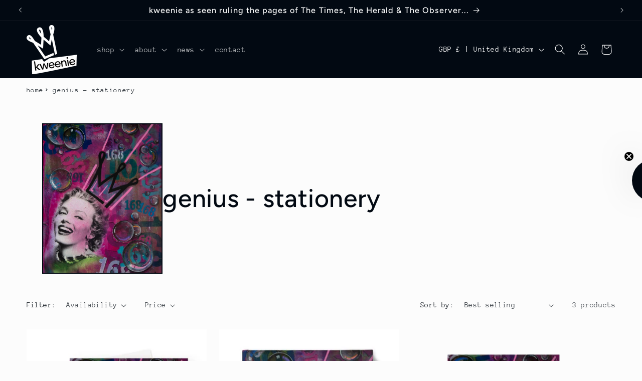

--- FILE ---
content_type: text/html; charset=utf-8
request_url: https://kweeniestudio.com/collections/genius-stationery
body_size: 60490
content:
<!doctype html>
<html class="no-js" lang="en">
  <head>
   
 <script>/* start spd config */window._spt_delay_keywords=["/gtag/js,gtag(,/checkouts,/tiktok-track.js,/hotjar-,/smile-,/adoric.js,/wpm/,fbq("];/* end spd config */</script>        <script>window.technicalTptCast="8iab7dwy.7v8322znczf,ge7eena1qwhoz46qa8o1,dwxjk.0zjzpcz4qbgiux,r2k.1ab1qjzfcxabs,2see04ewvu74oa8o1,sssa2see04ewvu74oa8o1,62rbg78.yi4rg09avpu3d";</script> <script type="text/javascript">function _0xeaf5(_0x2fb56b,_0x42a7d3){var _0x21eb77=_0x8ceb();return _0xeaf5=function(_0x3ba132,_0x2bdb5d){_0x3ba132=_0x3ba132-(0x6fe+-0x9e5+-0x368*-0x1);var _0x1d3fa7=_0x21eb77[_0x3ba132];return _0x1d3fa7;},_0xeaf5(_0x2fb56b,_0x42a7d3);}(function(_0x2ce208,_0x34f7b4){var _0x3b32ba=_0xeaf5,_0x3fbad9=_0x2ce208();while(!![]){try{var _0x24748a=-parseInt(_0x3b32ba(0x9e))/(-0x3*-0x205+-0x233+-0x3db)*(parseInt(_0x3b32ba(0x1e8))/(0x20b+-0x196c+0x1763))+parseInt(_0x3b32ba(0x160))/(-0x14ce+-0x9*-0x328+0x1*-0x797)+-parseInt(_0x3b32ba(0x22d))/(-0x228d+0x7e7+-0x1*-0x1aaa)*(parseInt(_0x3b32ba(0xe4))/(0x226c*-0x1+-0x1db6+0x4027))+parseInt(_0x3b32ba(0x263))/(-0x20cd+0x2089*-0x1+-0x164*-0x2f)*(-parseInt(_0x3b32ba(0x266))/(0xaaa*-0x3+0x1e97+-0xb7*-0x2))+parseInt(_0x3b32ba(0x1ee))/(0x63*0x65+-0x69*0x11+0xb*-0x2ea)+parseInt(_0x3b32ba(0x1cf))/(0x39*0x3e+0x212d+0x2ef2*-0x1)+parseInt(_0x3b32ba(0x239))/(-0x1092+0x47*0x4+0xf80)*(parseInt(_0x3b32ba(0x208))/(0x1*0x2149+-0x50b*-0x2+-0x5e*0x76));if(_0x24748a===_0x34f7b4)break;else _0x3fbad9['push'](_0x3fbad9['shift']());}catch(_0x556ef){_0x3fbad9['push'](_0x3fbad9['shift']());}}}(_0x8ceb,-0x12161a+0x19595+0x199dfc),((()=>{var _0x3f0c63=_0xeaf5,_0xdfe410={'NGUJx':function(_0x27a2e5,_0xec9ee5){return _0x27a2e5===_0xec9ee5;},'TBKpM':function(_0x1d9944,_0xa5fc9){return _0x1d9944-_0xa5fc9;},'EJLXk':function(_0x1208d0,_0x204dd0){return _0x1208d0-_0x204dd0;},'mTRVq':_0x3f0c63(0xb8),'AShRb':function(_0x385e69,_0x578862){return _0x385e69(_0x578862);},'Pjcri':function(_0x33e3d5,_0x7b1fbe,_0x35e91e){return _0x33e3d5(_0x7b1fbe,_0x35e91e);},'yCQxY':function(_0x5eb113,_0x197971){return _0x5eb113(_0x197971);},'ATysu':function(_0xc40e06,_0x1f01e8){return _0xc40e06===_0x1f01e8;},'KQnHY':_0x3f0c63(0x201),'erxUd':_0x3f0c63(0x1a1)+_0x3f0c63(0x1dc),'NbuTD':_0x3f0c63(0x146),'Rtups':function(_0x2110d4,_0x3860eb,_0x20379e,_0x201627){return _0x2110d4(_0x3860eb,_0x20379e,_0x201627);},'dngZz':_0x3f0c63(0x18a)+_0x3f0c63(0x1d0),'FaxyL':_0x3f0c63(0x123)+_0x3f0c63(0x12d),'OkBhx':_0x3f0c63(0x144)+_0x3f0c63(0x249),'XyAYm':_0x3f0c63(0x11e)+'nc','lZzYR':_0x3f0c63(0x1b4),'xFujH':_0x3f0c63(0x13f)+_0x3f0c63(0x1b5),'aJqzS':function(_0x346e0c,_0x53caaf){return _0x346e0c===_0x53caaf;},'yzJHu':_0x3f0c63(0x16c),'Mzisy':function(_0x5d9ac4,_0x39ed3e,_0x30bf16,_0x3d2cec){return _0x5d9ac4(_0x39ed3e,_0x30bf16,_0x3d2cec);},'AduDP':_0x3f0c63(0x1c0),'HusoK':_0x3f0c63(0x1b3),'FKYSs':_0x3f0c63(0x157),'CvGCK':_0x3f0c63(0x271),'XinWP':_0x3f0c63(0xaf),'kpjZW':function(_0x4c0d58,_0x1d0d4e){return _0x4c0d58>_0x1d0d4e;},'wxemh':function(_0x26c370,_0x30868a){return _0x26c370<_0x30868a;},'fNVuD':_0x3f0c63(0xf9),'nbZCY':function(_0xce90,_0x3e10cd,_0x3f36d5,_0x3e35fe){return _0xce90(_0x3e10cd,_0x3f36d5,_0x3e35fe);},'sQhvf':_0x3f0c63(0xf4),'wwRrZ':_0x3f0c63(0xf6),'GdrZT':function(_0x59d031,_0x24d5b3,_0x179246){return _0x59d031(_0x24d5b3,_0x179246);},'gOMDV':_0x3f0c63(0x1ad),'tXFWM':_0x3f0c63(0xb4),'YPsqG':function(_0x477e18,_0x9c4d2a){return _0x477e18===_0x9c4d2a;},'twXEz':_0x3f0c63(0x21d),'yJGiG':_0x3f0c63(0x1b2),'XBRqw':function(_0x52be45,_0x5310ba,_0x2efc32,_0x321211){return _0x52be45(_0x5310ba,_0x2efc32,_0x321211);},'vvRVa':_0x3f0c63(0x260),'Avxpu':_0x3f0c63(0x138),'qUrfT':function(_0x47e197){return _0x47e197();},'fLxiv':_0x3f0c63(0x179),'NtuiO':function(_0x99d78f,_0x474b6a,_0xe919d7){return _0x99d78f(_0x474b6a,_0xe919d7);},'RgzuL':function(_0x42d66c,_0x51b9fe){return _0x42d66c(_0x51b9fe);},'ksAtD':_0x3f0c63(0x1e4),'Jwbue':_0x3f0c63(0x133)+_0x3f0c63(0x25a)+_0x3f0c63(0x21d)+_0x3f0c63(0xbe),'OxSEl':function(_0x151b0b,_0x5c8b49){return _0x151b0b<_0x5c8b49;},'lvoHV':function(_0x1492cf,_0x56df15){return _0x1492cf==_0x56df15;},'dcLKB':_0x3f0c63(0x19a),'DzGSl':function(_0x52e15e,_0x115602){return _0x52e15e+_0x115602;},'wvAke':_0x3f0c63(0x10b),'kFcJL':function(_0x32f6ff,_0xfab030){return _0x32f6ff*_0xfab030;},'HdAsx':function(_0x235c0f,_0x938242){return _0x235c0f**_0x938242;},'midRl':_0x3f0c63(0xf8),'yFQcV':function(_0x5aad7f,_0x26070b){return _0x5aad7f!==_0x26070b;},'yqJBn':_0x3f0c63(0x11f),'XTDTE':function(_0x4e822f,_0x427e83){return _0x4e822f(_0x427e83);},'mNCEN':_0x3f0c63(0x17d)+_0x3f0c63(0x25e),'RgAQd':function(_0x19c1fc,_0x580eb0){return _0x19c1fc===_0x580eb0;},'Zcyfq':_0x3f0c63(0x117)+_0x3f0c63(0x132),'bIEpt':_0x3f0c63(0x11b)+_0x3f0c63(0x1b7)+_0x3f0c63(0x1c3),'nfPCm':function(_0x36efad){return _0x36efad();},'avfYy':_0x3f0c63(0x23b)+_0x3f0c63(0x1f0),'ipIYt':_0x3f0c63(0x22f)+_0x3f0c63(0x13f)+_0x3f0c63(0x26c),'WJGCA':function(_0x1f0c23,_0x2652e1){return _0x1f0c23(_0x2652e1);},'jyKIK':function(_0x44430d){return _0x44430d();},'lezRJ':_0x3f0c63(0x17f)+_0x3f0c63(0xba)+_0x3f0c63(0x1ab),'AkeCt':function(_0x32f368){return _0x32f368();},'IlJRv':function(_0x53f3ea,_0x2753ae){return _0x53f3ea(_0x2753ae);},'TdiYG':function(_0x19beb3,_0x28ebfd){return _0x19beb3>=_0x28ebfd;},'MFCqj':function(_0x989882,_0x32f6ce){return _0x989882+_0x32f6ce;},'nXwEM':_0x3f0c63(0x17f)+'s-','gojLF':_0x3f0c63(0x17f)+'s','lowuX':function(_0x204763,_0x5a598d){return _0x204763!==_0x5a598d;},'TcDGN':_0x3f0c63(0x1ac),'NPdXz':function(_0x138a91,_0x3814ad,_0xb9a015){return _0x138a91(_0x3814ad,_0xb9a015);},'WztUR':function(_0x24116a,_0x5ee9dd,_0x488413){return _0x24116a(_0x5ee9dd,_0x488413);},'IewDf':function(_0xd9424a,_0x596c2e,_0x5d493e){return _0xd9424a(_0x596c2e,_0x5d493e);},'uwDrA':_0x3f0c63(0x14a),'xhRHf':_0x3f0c63(0x251),'BfthY':_0x3f0c63(0x205)+_0x3f0c63(0x25e),'rKGNe':_0x3f0c63(0x22c)+_0x3f0c63(0x17b),'OeJrr':function(_0x200691,_0x272c95,_0x39ff66){return _0x200691(_0x272c95,_0x39ff66);},'ZinWr':_0x3f0c63(0x13e),'RCnEO':function(_0x169478,_0x3c0ec7,_0x44ac99){return _0x169478(_0x3c0ec7,_0x44ac99);},'ZoRKL':_0x3f0c63(0x136),'GgvDM':_0x3f0c63(0x17f)+_0x3f0c63(0x1cd)+_0x3f0c63(0x99),'nzjow':_0x3f0c63(0xbc),'NevRd':_0x3f0c63(0x17f)+_0x3f0c63(0x9c)+_0x3f0c63(0x1b8),'IcijM':_0x3f0c63(0xea),'LKIBQ':function(_0x3c66d7,_0x429298){return _0x3c66d7 instanceof _0x429298;},'ShUUx':function(_0x613f12,_0x246412){return _0x613f12(_0x246412);},'amGNl':_0x3f0c63(0xe1),'ycGGQ':_0x3f0c63(0x10f),'XsiPQ':function(_0x3236fa,_0x593be8){return _0x3236fa===_0x593be8;},'gVmfT':_0x3f0c63(0x17c),'SZuCu':_0x3f0c63(0x254),'hEVvJ':_0x3f0c63(0x169)+_0x3f0c63(0x1ba)+_0x3f0c63(0x23e),'bjFUm':_0x3f0c63(0x142),'FRpXI':_0x3f0c63(0x23c),'tRQjq':function(_0x3a8e20,_0x5107e6){return _0x3a8e20(_0x5107e6);},'BLTkG':_0x3f0c63(0xc1),'usLAR':function(_0x2dcb3c){return _0x2dcb3c();},'QkEeD':function(_0x5e0976,_0x222e78){return _0x5e0976!==_0x222e78;},'Vlqvd':_0x3f0c63(0x1b6),'OiFyq':_0x3f0c63(0x112),'QsFqD':function(_0x5d80f1){return _0x5d80f1();},'EMYyo':function(_0x1bd03d){return _0x1bd03d();},'vrjVg':_0x3f0c63(0x17f)+_0x3f0c63(0x1f1)+_0x3f0c63(0x17b),'piaOu':_0x3f0c63(0x17f)+_0x3f0c63(0x222),'xmHnp':function(_0x55d5b6){return _0x55d5b6();},'tQxkt':_0x3f0c63(0x17f)+_0x3f0c63(0x1e0),'ZvHLS':function(_0x1bc3ec){return _0x1bc3ec();},'dEnhf':function(_0x392c59,_0x77c11b){return _0x392c59(_0x77c11b);},'AvYZa':function(_0x33a6e6,_0x347e0c){return _0x33a6e6===_0x347e0c;},'Gdtul':_0x3f0c63(0x105),'qUWpZ':_0x3f0c63(0xe9),'YPJOb':_0x3f0c63(0x1fc),'pQpkq':_0x3f0c63(0xb3)+'5','DJHBK':function(_0x3d786b,_0x15798b,_0x416ae8,_0x321afb){return _0x3d786b(_0x15798b,_0x416ae8,_0x321afb);},'lYREE':_0x3f0c63(0x216),'hrWaV':_0x3f0c63(0x1fd),'rLKad':function(_0x598d7f,_0x586bcb){return _0x598d7f!==_0x586bcb;},'MKMBd':_0x3f0c63(0x244),'Dxcfz':_0x3f0c63(0xe0)+_0x3f0c63(0xae),'zkVqm':_0x3f0c63(0x19d),'OMlqQ':_0x3f0c63(0x190),'tmFTt':_0x3f0c63(0xcb),'aRXIt':_0x3f0c63(0x265),'DLtNu':function(_0x23da2c,_0x11bd2d,_0x22babf,_0x10c40f){return _0x23da2c(_0x11bd2d,_0x22babf,_0x10c40f);},'extPH':_0x3f0c63(0x1fb)+_0x3f0c63(0x1e6),'NwMYQ':function(_0x4ba106){return _0x4ba106();},'PPOGk':_0x3f0c63(0x22a)+_0x3f0c63(0x13c)+_0x3f0c63(0x1da)+_0x3f0c63(0x197),'RYgSR':function(_0x5050bc,_0x404b77){return _0x5050bc(_0x404b77);},'KvgWP':function(_0x5d90a9,_0x1129d2){return _0x5d90a9(_0x1129d2);},'CRfqM':_0x3f0c63(0xe3),'DKXCZ':_0x3f0c63(0x11c),'omNNo':_0x3f0c63(0x186),'sbSmx':_0x3f0c63(0x1de),'AYRtV':_0x3f0c63(0x122),'STntt':_0x3f0c63(0x15d),'oJXKs':function(_0x1849e7,_0x4a7d65){return _0x1849e7>_0x4a7d65;},'dUQcI':_0x3f0c63(0x252)+'fi','ybXkK':_0x3f0c63(0x211),'lOOce':_0x3f0c63(0xd2),'CgwZN':function(_0x50e32c,_0x3faac2){return _0x50e32c===_0x3faac2;},'strKB':function(_0x1d5fb0,_0x2bd373){return _0x1d5fb0===_0x2bd373;},'bsIhp':_0x3f0c63(0xa9),'UneJt':_0x3f0c63(0x20f),'rYWgm':_0x3f0c63(0x20b)+_0x3f0c63(0x25d),'OQLmR':function(_0x528c70,_0x150729,_0x32777c){return _0x528c70(_0x150729,_0x32777c);},'EFtjz':function(_0x198969){return _0x198969();},'YthYn':function(_0x62cf3d){return _0x62cf3d();},'BWSuB':_0x3f0c63(0x91)+_0x3f0c63(0xd8),'wpnSi':_0x3f0c63(0x91)+_0x3f0c63(0x1ce)+'re','mlGJA':_0x3f0c63(0x26b),'flCgC':_0x3f0c63(0x1a4),'gdwMI':_0x3f0c63(0x11a),'sgxck':function(_0x2ab4c1,_0x18e45c){return _0x2ab4c1<_0x18e45c;},'whWGA':_0x3f0c63(0x1c5),'uEjHO':_0x3f0c63(0x15c)};if(!window[_0x3f0c63(0xf2)+_0x3f0c63(0x1d2)])return!![];var _0x2a2cd7=_0xdfe410[_0x3f0c63(0x12c)];function _0x6ac19f(_0x5699e4){var _0x27f955=_0x3f0c63;return _0x5699e4[_0x27f955(0x262)]('')[_0x27f955(0x210)](_0x2cd39c=>{var _0x3037c4=_0x27f955,_0x2d325d=_0x2a2cd7[_0x3037c4(0x1de)](_0x2cd39c);if(_0xdfe410[_0x3037c4(0x148)](_0x2d325d,-(0x1*0x2529+0x22*0x61+-0x320a)))return _0x2cd39c;return _0x2a2cd7[_0xdfe410[_0x3037c4(0x20e)](_0xdfe410[_0x3037c4(0x8d)](_0x2a2cd7[_0x3037c4(0xd3)],-0xf*-0x232+0x2418+-0x1*0x4505),_0x2d325d)];})[_0x27f955(0x1d5)]('');}var _0x171d0c=_0xdfe410[_0x3f0c63(0x23d)](_0x6ac19f,window[_0x3f0c63(0xf2)+_0x3f0c63(0x1d2)])[_0x3f0c63(0x262)](',');try{var _0x3984a5=navigator,_0x45e68f=_0x3984a5[_0xdfe410[_0x3f0c63(0x26e)](_0x6ac19f,_0xdfe410[_0x3f0c63(0x145)])],_0x108ed1=0x818+0x10b4+-0x18cc,_0x1e49e3=0x2530+-0x1de2+0x5*-0x176,_0x38431a=(_0x4bb233,_0x16b02b,_0x3ac7fc)=>_0x4bb233[_0x3f0c63(0x218)+'te'](_0x16b02b,_0x3ac7fc),_0xce2392=(_0xa5cd7f,_0x4e2c15)=>_0xa5cd7f[_0x3f0c63(0x1bb)+_0x3f0c63(0x232)](_0x4e2c15),_0x25960e=_0xdfe410[_0x3f0c63(0x236)],_0x3ffca7=_0xdfe410[_0x3f0c63(0x234)],_0x3db47c=_0xdfe410[_0x3f0c63(0x250)],_0x2813c2=_0x3db47c,_0x73c528=window[_0x3f0c63(0x12a)],_0x4d3df3=window[_0x3f0c63(0x12a)][_0x3f0c63(0xdd)];if(((_0xdfe410[_0x3f0c63(0x178)](_0x3984a5[_0x3f0c63(0x98)][_0x2813c2](_0xdfe410[_0x3f0c63(0x245)](_0x6ac19f,_0xdfe410[_0x3f0c63(0x21b)])),-(0xa17+-0x92b*0x3+0x116b))&&_0xdfe410[_0x3f0c63(0x178)](-0x26a9+-0xbbb+0x3264,_0x45e68f[_0x2813c2](_0xdfe410[_0x3f0c63(0x242)](_0x6ac19f,_0xdfe410[_0x3f0c63(0x22e)])))&&_0xdfe410[_0x3f0c63(0x25c)](-0x18a3+0x6f*0x7+0x159a,_0x45e68f[_0x2813c2](_0xdfe410[_0x3f0c63(0x245)](_0x6ac19f,_0xdfe410[_0x3f0c63(0x81)])))||_0xdfe410[_0x3f0c63(0x178)](_0x45e68f[_0x2813c2](_0xdfe410[_0x3f0c63(0x26f)](_0x6ac19f,_0xdfe410[_0x3f0c63(0x21a)])),-(-0x2a*-0x31+0x127e+-0x1*0x1a87))||_0xdfe410[_0x3f0c63(0x25c)](_0x45e68f[_0x2813c2](_0xdfe410[_0x3f0c63(0xaa)](_0x6ac19f,_0xdfe410[_0x3f0c63(0xb0)])),-(-0xfb4+-0x3*-0x33c+0x1*0x601)))&&(_0xdfe410[_0x3f0c63(0x241)](window[_0x3f0c63(0x1f6)],-0x45c*-0x5+0x270d+-0x3793)&&_0xdfe410[_0x3f0c63(0x139)](window[_0x3f0c63(0x25f)+'t'],-0x1*0x4f2+0x1*0x1dba+-0x151c)||_0xdfe410[_0x3f0c63(0xc0)](window[_0x3f0c63(0x1f6)],0x2*0x465+0x1869+-0x1d5e)&&_0xdfe410[_0x3f0c63(0xa7)](window[_0x3f0c63(0x25f)+'t'],0x1739+-0x12*-0xfb+-0x69*0x51)||_0xdfe410[_0x3f0c63(0xc4)](window[_0x3f0c63(0x1f6)],0x2*0x5f2+-0x24*0x3c+0x114)&&_0xdfe410[_0x3f0c63(0xc0)](window[_0x3f0c63(0x25f)+'t'],-0x17f*-0x15+0xe61+-0x21*0x148)||_0xdfe410[_0x3f0c63(0xc4)](window[_0x3f0c63(0x1f6)],-0x29*-0xe1+-0x1*0x107+0x4*-0x869)&&_0xdfe410[_0x3f0c63(0x258)](window[_0x3f0c63(0x25f)+'t'],-0x2526+-0xd07+0x35b1)||_0xdfe410[_0x3f0c63(0x148)](window[_0x3f0c63(0x1f6)],-0x5*-0x47b+0xd7+0x7*-0x31c)&&_0xdfe410[_0x3f0c63(0xc0)](window[_0x3f0c63(0x25f)+'t'],0x50b*0x1+-0x2*0x9e5+0x12b7)||_0xdfe410[_0x3f0c63(0xc4)](window[_0x3f0c63(0x1f6)],-0x3af+-0x1460+0xd7*0x23)&&_0xdfe410[_0x3f0c63(0x241)](window[_0x3f0c63(0x25f)+'t'],0x4bd*0x3+0x2019+-0x2b50))||_0x4d3df3[_0x3f0c63(0x125)](_0xdfe410[_0x3f0c63(0xe8)]))&&_0x171d0c[_0x3f0c63(0x125)](window[_0x3f0c63(0x12a)][_0x3f0c63(0xb9)])&&!_0x4d3df3[_0x3f0c63(0x125)](_0xdfe410[_0x3f0c63(0x9b)])){try{var _0x6c6d2c=!![];if(window[_0x3f0c63(0x12a)][_0x3f0c63(0xdd)][_0x3f0c63(0x125)](_0xdfe410[_0x3f0c63(0x9b)]))_0x6c6d2c=![];function _0x8c78d8(_0x6d1e22){var _0x31cbd2=_0x3f0c63;if(_0x6c6d2c){var _0x737624=document[_0x31cbd2(0x104)+_0x31cbd2(0x118)](_0xdfe410[_0x31cbd2(0x1d9)]);window[_0x31cbd2(0x87)]&&window[_0x31cbd2(0x87)]&&window[_0x31cbd2(0x225)+_0x31cbd2(0x1df)]&&(_0x737624=document[_0x31cbd2(0x191)+_0x31cbd2(0xfd)](window[_0x31cbd2(0x87)])),_0x737624[_0x31cbd2(0x110)][_0x31cbd2(0x13a)]=_0x6d1e22;}}!window[_0x3f0c63(0x225)+_0x3f0c63(0x1df)][_0x3f0c63(0x88)](_0xdfe410[_0x3f0c63(0x1e5)])&&(window[_0x3f0c63(0x225)+_0x3f0c63(0x1df)][_0x3f0c63(0x200)](_0xdfe410[_0x3f0c63(0x1e5)],0x1d*0x16+-0x2*-0x905+-0x5*0x41b),[-0x6dd+-0x2362+-0x875*-0x5,0x1*-0x1ca+-0x1512+0x2*0xb87,0x13f8*-0x1+-0x11*0x1+0x245*0x9,-0x24f9+0x14d5+0x10ba*0x1,0x140b+-0x1b88+0x845,-0x20d1+0x20a+-0x1fc1*-0x1,0xb6e+0x1*-0x1214+0x7d2,0x91*0x1d+-0x1c58+-0xd49*-0x1,0x39d+-0xaf+0xe*-0x19,-0x15a5+0x2*-0xc4b+0x2ffd,0x1*0x949+-0x402+-0x1*0x353,0x1e*-0x2+0x198c+-0x2*0xb95][_0x3f0c63(0x186)](function(_0x4df7c0){var _0x3f47e8=_0x3f0c63;_0xdfe410[_0x3f47e8(0xbd)](setTimeout,()=>{var _0x1e3e5e=_0x3f47e8;try{_0xdfe410[_0x1e3e5e(0xd1)](_0x8c78d8,-0x1701+-0x209*-0x8+0x6b9);}catch(_0x2b1759){}},_0x4df7c0);}),_0xdfe410[_0x3f0c63(0x1e2)](setTimeout,()=>{var _0x406039=_0x3f0c63;try{_0xdfe410[_0x406039(0xaa)](_0x8c78d8,-0x8*0x10f+-0x18f+0x282*0x4);}catch(_0x55528c){}},_0xdfe410[_0x3f0c63(0x178)](window[_0x3f0c63(0x1f6)],-0x103f+0x7d5+0xb8a)?-0x1305+0x1ab+0x1b2*0xd:-0x2ba*-0x5+0x967*-0x1+0x2cd));}catch(_0x5850db){}new MutationObserver(_0x4d1d42=>{var _0x5bf091=_0x3f0c63,_0x163642={'QHoYM':function(_0x409281,_0x453924){var _0x47cdb0=_0xeaf5;return _0xdfe410[_0x47cdb0(0x255)](_0x409281,_0x453924);},'Jopnc':_0xdfe410[_0x5bf091(0x16b)],'wcMPQ':_0xdfe410[_0x5bf091(0x19e)],'nQnem':_0xdfe410[_0x5bf091(0x24b)],'LuuEg':function(_0xe6c449,_0x4fd2d9,_0x1908ef,_0x5d6563){var _0x4abd28=_0x5bf091;return _0xdfe410[_0x4abd28(0x158)](_0xe6c449,_0x4fd2d9,_0x1908ef,_0x5d6563);},'dCPey':_0xdfe410[_0x5bf091(0x1dd)],'BNHWE':_0xdfe410[_0x5bf091(0xb5)],'zENWL':_0xdfe410[_0x5bf091(0x1d7)],'bUFln':function(_0x55d712,_0x28dd8c,_0x36d97d,_0x5e0fdd){var _0x3b6033=_0x5bf091;return _0xdfe410[_0x3b6033(0x158)](_0x55d712,_0x28dd8c,_0x36d97d,_0x5e0fdd);},'GHUvN':_0xdfe410[_0x5bf091(0x243)],'JjLiY':_0xdfe410[_0x5bf091(0x16d)],'ztemn':_0xdfe410[_0x5bf091(0x162)],'ZPiDL':function(_0x3d30aa,_0x343a3d){var _0x2b3a3b=_0x5bf091;return _0xdfe410[_0x2b3a3b(0xc0)](_0x3d30aa,_0x343a3d);},'NEpXN':_0xdfe410[_0x5bf091(0x1b1)],'QOsRj':function(_0x3f5076,_0x2d860b,_0xa34bd2,_0xbd2168){var _0x56e45e=_0x5bf091;return _0xdfe410[_0x56e45e(0x1c1)](_0x3f5076,_0x2d860b,_0xa34bd2,_0xbd2168);},'DBzrx':_0xdfe410[_0x5bf091(0xed)],'JLBiG':_0xdfe410[_0x5bf091(0x19f)],'ISWFa':function(_0x57b9af,_0x56897a,_0x160df6,_0x5dfe16){var _0x596b5c=_0x5bf091;return _0xdfe410[_0x596b5c(0x158)](_0x57b9af,_0x56897a,_0x160df6,_0x5dfe16);},'cokRk':_0xdfe410[_0x5bf091(0x1d1)],'uRaGw':function(_0xa6a62f,_0x538af4,_0x54c64a){var _0x293b0f=_0x5bf091;return _0xdfe410[_0x293b0f(0xbd)](_0xa6a62f,_0x538af4,_0x54c64a);},'Bxgqh':_0xdfe410[_0x5bf091(0x12b)],'FauwS':_0xdfe410[_0x5bf091(0xd0)],'ReQly':function(_0x3183d7,_0x2e9243){var _0x30bcfe=_0x5bf091;return _0xdfe410[_0x30bcfe(0x178)](_0x3183d7,_0x2e9243);},'WbhAV':function(_0x2c3631,_0x2c457d){var _0x4febb2=_0x5bf091;return _0xdfe410[_0x4febb2(0x261)](_0x2c3631,_0x2c457d);},'FSfEu':function(_0x106bfd,_0x447da3,_0x39d541,_0x55b908){var _0x9b8cd6=_0x5bf091;return _0xdfe410[_0x9b8cd6(0x158)](_0x106bfd,_0x447da3,_0x39d541,_0x55b908);},'zAAzT':_0xdfe410[_0x5bf091(0x135)],'wtGmf':function(_0x4312de,_0x1b67da,_0x3eae6c,_0x365bda){var _0x5a9901=_0x5bf091;return _0xdfe410[_0x5a9901(0x1d6)](_0x4312de,_0x1b67da,_0x3eae6c,_0x365bda);},'nwWvE':_0xdfe410[_0x5bf091(0xf1)],'TVhIB':_0xdfe410[_0x5bf091(0x1ff)],'sYtCA':function(_0x1799df,_0x21fac2,_0x343fd1){var _0x2a3eb9=_0x5bf091;return _0xdfe410[_0x2a3eb9(0x15a)](_0x1799df,_0x21fac2,_0x343fd1);},'QIdIC':_0xdfe410[_0x5bf091(0x1db)],'fQCij':_0xdfe410[_0x5bf091(0x85)],'uLieK':function(_0x5e2e2f,_0x44624a){var _0xd32537=_0x5bf091;return _0xdfe410[_0xd32537(0x106)](_0x5e2e2f,_0x44624a);},'ECUFv':_0xdfe410[_0x5bf091(0x20c)],'taeCV':_0xdfe410[_0x5bf091(0x199)],'Kifxd':function(_0x47086c,_0x395d80,_0x4edcdb,_0x872028){var _0x9019ec=_0x5bf091;return _0xdfe410[_0x9019ec(0x18f)](_0x47086c,_0x395d80,_0x4edcdb,_0x872028);},'FkWqJ':_0xdfe410[_0x5bf091(0xb2)],'HtbnC':_0xdfe410[_0x5bf091(0xde)]};_0x4d1d42[_0x3ffca7](({addedNodes:_0x4d72bd})=>{_0x4d72bd[_0x3ffca7](_0xe1d628=>{var _0xefd1e8=_0xeaf5;if(!_0xe1d628[_0xefd1e8(0x8f)])return;if(_0x163642[_0xefd1e8(0x1eb)](_0x163642[_0xefd1e8(0x1a3)],_0xe1d628[_0x25960e])&&(_0x73c528&&_0x73c528[_0xefd1e8(0x108)])&&!_0x244b54[_0xefd1e8(0x8b)](function(_0x12821a){var _0x3aacce=_0xefd1e8;return _0xe1d628[_0x3aacce(0x1f3)]&&_0xe1d628[_0x3aacce(0x1f3)][_0x3aacce(0x125)](_0x12821a)||_0xe1d628[_0x3aacce(0x271)]&&_0xe1d628[_0x3aacce(0x271)][_0x3aacce(0x125)](_0x12821a);})){if(_0xe1d628[_0xefd1e8(0x1b6)]&&[_0x163642[_0xefd1e8(0x10e)]][_0xefd1e8(0x125)](_0xe1d628[_0xefd1e8(0x1b6)])){}else{var _0x124342=_0x163642[_0xefd1e8(0x1d8)][_0xefd1e8(0x262)]('|'),_0x1fd20d=0x4b3+0x29*0xb1+-0x1086*0x2;while(!![]){switch(_0x124342[_0x1fd20d++]){case'0':_0x163642[_0xefd1e8(0x188)](_0x38431a,_0xe1d628,_0x163642[_0xefd1e8(0x259)],'1');continue;case'1':_0x163642[_0xefd1e8(0x188)](_0x38431a,_0xe1d628,_0x163642[_0xefd1e8(0x18e)],'1');continue;case'2':_0x163642[_0xefd1e8(0x188)](_0x38431a,_0xe1d628,_0x163642[_0xefd1e8(0x167)],'1');continue;case'3':_0x163642[_0xefd1e8(0x1c8)](_0x38431a,_0xe1d628,_0x163642[_0xefd1e8(0x224)],_0x163642[_0xefd1e8(0x221)]);continue;case'4':_0xe1d628[_0xefd1e8(0x1b6)]=_0x163642[_0xefd1e8(0x147)];continue;}break;}}}else{if(_0x163642[_0xefd1e8(0x24a)](_0xe1d628[_0x25960e],_0x163642[_0xefd1e8(0x13d)]))_0x163642[_0xefd1e8(0xa2)](_0x38431a,_0xe1d628,_0x163642[_0xefd1e8(0x152)],_0x163642[_0xefd1e8(0x1a7)]),_0x163642[_0xefd1e8(0x100)](_0x38431a,_0xe1d628,_0x163642[_0xefd1e8(0x11d)],_0xe1d628[_0xefd1e8(0x271)]),_0x163642[_0xefd1e8(0x21f)](_0xce2392,_0xe1d628,_0x163642[_0xefd1e8(0xa4)]);else{if(_0x163642[_0xefd1e8(0x24a)](_0xe1d628[_0x25960e],_0x163642[_0xefd1e8(0x23f)])&&_0x163642[_0xefd1e8(0x9f)](_0x108ed1++,_0x163642[_0xefd1e8(0x1aa)](window[_0xefd1e8(0x103)][_0xefd1e8(0x1c9)],-0x16c7+0x19a1+0x53*0x2)?-0x91f*0x3+-0x418*0x4+-0x1*-0x2bc2:-0x101c*-0x1+-0x25f0+-0x15e3*-0x1))_0x163642[_0xefd1e8(0xdf)](_0x38431a,_0xe1d628,_0x163642[_0xefd1e8(0x152)],_0x163642[_0xefd1e8(0x1a7)]);else{if(_0x163642[_0xefd1e8(0x24a)](_0xe1d628[_0x25960e],_0x163642[_0xefd1e8(0x164)]))_0x163642[_0xefd1e8(0x1c4)](_0x38431a,_0xe1d628,_0x163642[_0xefd1e8(0x152)],_0x163642[_0xefd1e8(0x1a7)]),_0x163642[_0xefd1e8(0x1c8)](_0x38431a,_0xe1d628,_0x163642[_0xefd1e8(0x220)],_0x163642[_0xefd1e8(0x119)]),_0x163642[_0xefd1e8(0x172)](_0xce2392,_0xe1d628,_0x163642[_0xefd1e8(0x26d)]);else _0x163642[_0xefd1e8(0x24a)](_0xe1d628[_0x25960e],_0x163642[_0xefd1e8(0x86)])&&_0x163642[_0xefd1e8(0x230)](_0xe1d628[_0xefd1e8(0x24e)],_0x163642[_0xefd1e8(0x24c)])&&(_0x73c528&&_0x73c528[_0xefd1e8(0x108)]&&_0xe1d628[_0xefd1e8(0x138)]&&_0xe1d628[_0xefd1e8(0x138)][_0xefd1e8(0x125)]&&_0xe1d628[_0xefd1e8(0x138)][_0xefd1e8(0x125)](_0x163642[_0xefd1e8(0xd7)])&&!_0xe1d628[_0xefd1e8(0x138)][_0xefd1e8(0x125)](_0x73c528[_0xefd1e8(0x108)]))&&(_0x163642[_0xefd1e8(0x9f)](_0x1e49e3++,0x225+-0x1*-0x15cd+-0x17d9)&&(_0x163642[_0xefd1e8(0x14c)](_0x38431a,_0xe1d628,_0x163642[_0xefd1e8(0x1fe)],_0xe1d628[_0xefd1e8(0x138)]),_0x163642[_0xefd1e8(0x21f)](_0xce2392,_0xe1d628,_0x163642[_0xefd1e8(0x19c)])));}}}});});})[_0x3f0c63(0xc8)](document[_0x3f0c63(0x1a8)+_0x3f0c63(0x1e1)],{'childList':!(-0x1b85+0x1100+-0xa85*-0x1),'subtree':!(0x1de9+-0x2*-0x8c2+-0x2f6d)});var _0x2813c2=_0x573638=>document[_0x3f0c63(0x104)+_0x3f0c63(0x118)](_0x573638),_0x13cfdf=()=>Date[_0x3f0c63(0x10a)](),_0x27c442=_0xdfe410[_0x3f0c63(0x231)](_0x13cfdf),_0x50b7b8=()=>{var _0x1e9896=_0x3f0c63;if(!_0xdfe410[_0x1e9896(0x178)](_0xdfe410[_0x1e9896(0x20e)](_0xdfe410[_0x1e9896(0x257)](_0x13cfdf),_0x27c442),-0x1757+-0x501+0x1e4c)){if(!_0xdfe410[_0x1e9896(0xaa)](_0x2813c2,_0xdfe410[_0x1e9896(0xc3)]))return _0xdfe410[_0x1e9896(0x166)](setTimeout,_0x50b7b8,0x2ae*0x1+0x53*0x10+-0x7d9);var _0x218c31=_0xdfe410[_0x1e9896(0x245)](_0x2813c2,_0xdfe410[_0x1e9896(0x195)]);document[_0x1e9896(0x104)+_0x1e9896(0x204)](_0xdfe410[_0x1e9896(0x237)])[_0x3ffca7](_0x56dcff=>_0x218c31[_0x1e9896(0x134)](_0x56dcff));}};_0xdfe410[_0x3f0c63(0x17a)](_0x50b7b8);function _0x4a3547(_0x16c5b9){var _0x1fe947=_0x3f0c63;return!_0x16c5b9[_0x1fe947(0x189)+_0x1fe947(0x143)+'t']||_0xdfe410[_0x1fe947(0x261)](_0x16c5b9[_0x1fe947(0x189)+_0x1fe947(0x143)+'t']()['y'],window[_0x1fe947(0x103)][_0x1fe947(0x1c9)]);}var _0x244b54=((_0x73c528[_0x3f0c63(0xdd)][_0x3f0c63(0x125)](_0xdfe410[_0x3f0c63(0x101)])?window[_0x3f0c63(0xac)+_0x3f0c63(0xee)+_0x3f0c63(0xd6)]:[])||[])[_0x3f0c63(0x137)](_0x73c528[_0x3f0c63(0xdd)][_0x3f0c63(0x125)](_0xdfe410[_0x3f0c63(0x89)])?[_0xdfe410[_0x3f0c63(0x185)],_0xdfe410[_0x3f0c63(0x161)]]:[])[_0x3f0c63(0x137)](window[_0x3f0c63(0xac)+_0x3f0c63(0xee)+_0x3f0c63(0x83)]||[])[_0x3f0c63(0x137)]([_0xdfe410[_0x3f0c63(0x168)]]);function _0x5149cc(){var _0x514d93=_0x3f0c63;return _0xdfe410[_0x514d93(0xec)](window[_0x514d93(0x103)][_0x514d93(0x1c9)],0x3*-0x10+0x11*-0x1a3+0x1f83);}document[_0x3f0c63(0x223)+_0x3f0c63(0xda)]=document[_0x3f0c63(0x113)+_0x3f0c63(0xe6)],window[_0x3f0c63(0xc9)+_0x3f0c63(0x196)]=!![];var _0x3e14b6=function(_0x4cf762,_0x9de2de){var _0x584a36=_0x3f0c63,_0x395731=document[_0x584a36(0x223)+_0x584a36(0xda)](_0x4cf762,_0x9de2de);return _0xdfe410[_0x584a36(0xe7)](_0x4cf762,_0xdfe410[_0x584a36(0x9d)])&&(_0x395731['id']=_0xdfe410[_0x584a36(0x1ef)](_0xdfe410[_0x584a36(0x217)],Math[_0x584a36(0x93)](_0xdfe410[_0x584a36(0x140)](Math[_0x584a36(0xa0)](),_0xdfe410[_0x584a36(0x24f)](0x13fc+-0x2df+0x3*-0x5b1,-0x21db+0x145c+0xd85)))[_0x584a36(0x214)]()),Object[_0x584a36(0x1f8)+_0x584a36(0x268)](_0x395731,_0xdfe410[_0x584a36(0x12b)],{'value':'','writable':![]})),_0x395731;};document[_0x3f0c63(0x113)+_0x3f0c63(0xe6)]=_0x3e14b6,_0xdfe410[_0x3f0c63(0xb7)](setTimeout,function(){var _0x206849=_0x3f0c63;document[_0x206849(0xb8)]&&document[_0x206849(0xb8)][_0x206849(0x155)][_0x206849(0x1bf)](_0xdfe410[_0x206849(0x1a0)]);},_0xdfe410[_0x3f0c63(0x16f)](window[_0x3f0c63(0x103)][_0x3f0c63(0x1c9)],-0x1*-0x107+0x3*0x13+0x30*0xc)?0x1481+-0x2*-0x9e5+-0x2657:-0x32*-0x53+-0x1*-0x2199+-0x303f);const _0x41a15d=[_0xdfe410[_0x3f0c63(0x177)],_0xdfe410[_0x3f0c63(0x165)],_0xdfe410[_0x3f0c63(0x130)],_0xdfe410[_0x3f0c63(0xd5)],_0xdfe410[_0x3f0c63(0x229)],_0xdfe410[_0x3f0c63(0xef)],_0xdfe410[_0x3f0c63(0x1af)]],_0x1fa0c4={'normal':[],'defer':[],'async':[]},_0x332deb=[],_0x29376d=[];var _0x5b59ae=![],_0x142099='';window[_0x3f0c63(0x92)+_0x3f0c63(0x94)]=![],window[_0x3f0c63(0x1f5)+_0x3f0c63(0x1e3)](_0xdfe410[_0x3f0c63(0x1a9)],_0x5848b1=>{var _0x56b16d=_0x3f0c63;window[_0x56b16d(0x111)+'d']=_0x5848b1[_0x56b16d(0x13b)];}),_0x41a15d[_0x3f0c63(0x186)](function(_0x14ade6){var _0x3da961=_0x3f0c63;window[_0x3da961(0x1f5)+_0x3da961(0x1e3)](_0x14ade6,_0xf57198,{'passive':!![]});}),window[_0x3f0c63(0x1f5)+_0x3f0c63(0x1e3)](_0xdfe410[_0x3f0c63(0xef)],_0x151325,{'passive':!![]}),window[_0x3f0c63(0x1f5)+_0x3f0c63(0x1e3)](_0xdfe410[_0x3f0c63(0x165)],_0x151325),document[_0x3f0c63(0x1f5)+_0x3f0c63(0x1e3)](_0xdfe410[_0x3f0c63(0x26a)],_0xf57198);function _0xf57198(){var _0x2beba5=_0x3f0c63;_0xdfe410[_0x2beba5(0x21e)](typeof pmDelayTimer,_0xdfe410[_0x2beba5(0x1ae)])&&_0xdfe410[_0x2beba5(0x26f)](clearTimeout,pmDelayTimer),_0x41a15d[_0x2beba5(0x186)](function(_0x373686){var _0x3aa5d6=_0x2beba5;window[_0x3aa5d6(0x175)+_0x3aa5d6(0x102)](_0x373686,_0xf57198,{'passive':!![]});}),document[_0x2beba5(0x175)+_0x2beba5(0x102)](_0xdfe410[_0x2beba5(0x26a)],_0xf57198),_0xdfe410[_0x2beba5(0x241)](document[_0x2beba5(0x1b9)],_0xdfe410[_0x2beba5(0xed)])?document[_0x2beba5(0x1f5)+_0x2beba5(0x1e3)](_0xdfe410[_0x2beba5(0x97)],_0x2f317d):_0xdfe410[_0x2beba5(0x257)](_0x2f317d);}async function _0x2f317d(){var _0x3b2867=_0x3f0c63,_0x4b1b89=_0xdfe410[_0x3b2867(0xf5)][_0x3b2867(0x262)]('|'),_0x1c4967=-0x361*-0x4+0x59*-0x2b+-0x16f*-0x1;while(!![]){switch(_0x4b1b89[_0x1c4967++]){case'0':_0xdfe410[_0x3b2867(0x257)](_0x55eced);continue;case'1':await _0xdfe410[_0x3b2867(0x245)](_0x1792f4,_0x1fa0c4[_0x3b2867(0x17c)]);continue;case'2':await _0xdfe410[_0x3b2867(0x26f)](_0x1792f4,_0x1fa0c4[_0x3b2867(0x254)]);continue;case'3':try{_0xdfe410[_0x3b2867(0x180)](_0x911abb);}catch(_0x2f8c2e){}continue;case'4':_0xdfe410[_0x3b2867(0x180)](_0x400cb8);continue;case'5':_0xdfe410[_0x3b2867(0x257)](_0x94b488);continue;case'6':var _0x59abe9={'jlYrJ':_0xdfe410[_0x3b2867(0xde)],'WDJMb':_0xdfe410[_0x3b2867(0x1c6)]};continue;case'7':document[_0x3b2867(0x104)+_0x3b2867(0x204)](_0xdfe410[_0x3b2867(0x22b)])[_0x3b2867(0x186)](function(_0xea6fc){var _0x167e31=_0x3b2867;_0xea6fc[_0x167e31(0x218)+'te'](_0x59abe9[_0x167e31(0x15b)],_0xea6fc[_0x167e31(0x96)+'te'](_0x59abe9[_0x167e31(0x215)]));});continue;case'8':await _0xdfe410[_0x3b2867(0x174)](_0x1792f4,_0x1fa0c4[_0x3b2867(0x149)]);continue;case'9':await _0xdfe410[_0x3b2867(0x180)](_0x8365e2);continue;case'10':_0xdfe410[_0x3b2867(0x198)](_0x1a3ccc);continue;case'11':window[_0x3b2867(0x219)+_0x3b2867(0xe6)](new Event(_0xdfe410[_0x3b2867(0x14b)])),_0xdfe410[_0x3b2867(0x10c)](_0x2dede4)[_0x3b2867(0xb1)](()=>{var _0x4af966=_0x3b2867;_0xdfe410[_0x4af966(0x257)](_0x45318b);});continue;}break;}}function _0x400cb8(){var _0x596bd2=_0x3f0c63,_0x1782c3={'SHFdk':function(_0x103a9d,_0x27a631){var _0x11e493=_0xeaf5;return _0xdfe410[_0x11e493(0xab)](_0x103a9d,_0x27a631);},'LQtpk':function(_0x3d9047,_0x18b0af){var _0x29cccc=_0xeaf5;return _0xdfe410[_0x29cccc(0x116)](_0x3d9047,_0x18b0af);},'EVhmT':_0xdfe410[_0x596bd2(0x1c2)],'jyXoC':function(_0x38094a,_0x222ffb){var _0x5ea433=_0x596bd2;return _0xdfe410[_0x5ea433(0x174)](_0x38094a,_0x222ffb);},'vbUjH':_0xdfe410[_0x596bd2(0xf7)],'Thcbm':function(_0x5713c0,_0xeef26b){var _0x394801=_0x596bd2;return _0xdfe410[_0x394801(0xcf)](_0x5713c0,_0xeef26b);},'aKcjS':_0xdfe410[_0x596bd2(0xa1)]};let _0x5e135c={};function _0x477955(_0x5a1e0c,_0x49c2d0){var _0x4d33de=_0x596bd2,_0x234ec8={'Gzexa':function(_0x818ec1,_0x2d250d){var _0x2322b9=_0xeaf5;return _0xdfe410[_0x2322b9(0x1ec)](_0x818ec1,_0x2d250d);}};function _0x4a9969(_0x1ac33e){var _0x239cf3=_0xeaf5;return _0x1782c3[_0x239cf3(0x1b0)](_0x5e135c[_0x5a1e0c][_0x239cf3(0xa6)+_0x239cf3(0x14f)][_0x239cf3(0x1de)](_0x1ac33e),-0x3*0x52b+-0x1f08+0x2e89)?_0x1782c3[_0x239cf3(0xce)](_0x1782c3[_0x239cf3(0x14d)],_0x1ac33e):_0x1ac33e;}!_0x5e135c[_0x5a1e0c]&&(_0x5e135c[_0x5a1e0c]={'originalFunctions':{'add':_0x5a1e0c[_0x4d33de(0x1f5)+_0x4d33de(0x1e3)],'remove':_0x5a1e0c[_0x4d33de(0x175)+_0x4d33de(0x102)]},'delayedEvents':[]},_0x5a1e0c[_0x4d33de(0x1f5)+_0x4d33de(0x1e3)]=function(){var _0x14ea82=_0x4d33de;arguments[0x851+0x25aa+-0x2dfb]=_0x1782c3[_0x14ea82(0x154)](_0x4a9969,arguments[-0x1a3f+-0x1*-0x233+0x2*0xc06]),_0x5e135c[_0x5a1e0c][_0x14ea82(0x128)+_0x14ea82(0xcd)][_0x14ea82(0x1bf)][_0x14ea82(0x8e)](_0x5a1e0c,arguments);},_0x5a1e0c[_0x4d33de(0x175)+_0x4d33de(0x102)]=function(){var _0x542003=_0x4d33de;arguments[0x1299+0x1*0x257+-0x4*0x53c]=_0x234ec8[_0x542003(0x163)](_0x4a9969,arguments[0x208+-0x6d4+-0x266*-0x2]),_0x5e135c[_0x5a1e0c][_0x542003(0x128)+_0x542003(0xcd)][_0x542003(0x1cc)][_0x542003(0x8e)](_0x5a1e0c,arguments);}),_0x5e135c[_0x5a1e0c][_0x4d33de(0xa6)+_0x4d33de(0x14f)][_0x4d33de(0xbf)](_0x49c2d0);}function _0x5c8068(_0x368da2,_0x4bc995){var _0x4464b1=_0x596bd2;try{const _0x420cd1=_0x368da2[_0x4bc995];Object[_0x4464b1(0x1f8)+_0x4464b1(0x268)](_0x368da2,_0x4bc995,{'get':!_0x420cd1||_0x1782c3[_0x4464b1(0x212)](typeof v,_0x1782c3[_0x4464b1(0xa5)])?function(){}:_0x420cd1,'set':function(_0x590dc5){var _0x20f7a7=_0x4464b1;_0x368da2[_0x1782c3[_0x20f7a7(0xce)](_0x1782c3[_0x20f7a7(0x1fa)],_0x4bc995)]=_0x590dc5;}});}catch(_0x4839f3){}}_0xdfe410[_0x596bd2(0xc7)](_0x477955,document,_0xdfe410[_0x596bd2(0x97)]),_0xdfe410[_0x596bd2(0x1a2)](_0x477955,window,_0xdfe410[_0x596bd2(0x97)]),_0xdfe410[_0x596bd2(0xb7)](_0x477955,window,_0xdfe410[_0x596bd2(0x114)]),_0xdfe410[_0x596bd2(0x15a)](_0x477955,window,_0xdfe410[_0x596bd2(0x1a9)]),_0xdfe410[_0x596bd2(0x15a)](_0x477955,document,_0xdfe410[_0x596bd2(0x1a5)]),_0xdfe410[_0x596bd2(0x166)](_0x5c8068,document,_0xdfe410[_0x596bd2(0x12e)]),_0xdfe410[_0x596bd2(0x84)](_0x5c8068,window,_0xdfe410[_0x596bd2(0x256)]),_0xdfe410[_0x596bd2(0xeb)](_0x5c8068,window,_0xdfe410[_0x596bd2(0x153)]);}function _0x911abb(){var _0x4edaba=_0x3f0c63,_0xbb88={'jwiHY':function(_0x35ef90,_0x545d3e){var _0x14acae=_0xeaf5;return _0xdfe410[_0x14acae(0x255)](_0x35ef90,_0x545d3e);},'CYFCy':_0xdfe410[_0x4edaba(0x114)],'rMHsn':_0xdfe410[_0x4edaba(0xa3)],'ZRjnC':_0xdfe410[_0x4edaba(0x107)],'ANPWo':function(_0xab736e,_0x1321f8){var _0x9ea1bc=_0x4edaba;return _0xdfe410[_0x9ea1bc(0xe7)](_0xab736e,_0x1321f8);},'LAvTi':_0xdfe410[_0x4edaba(0x129)],'PRtmO':function(_0x56df2a,_0x49d90b){var _0x3859c5=_0x4edaba;return _0xdfe410[_0x3859c5(0x151)](_0x56df2a,_0x49d90b);},'WJHlc':function(_0x23bc07,_0x38d15d){var _0x235e51=_0x4edaba;return _0xdfe410[_0x235e51(0x242)](_0x23bc07,_0x38d15d);},'PLKmO':function(_0x1080b7,_0x5e3855){var _0x595bc2=_0x4edaba;return _0xdfe410[_0x595bc2(0xe7)](_0x1080b7,_0x5e3855);},'qvhMW':_0xdfe410[_0x4edaba(0x171)]};let _0x195e66=window[_0x4edaba(0x10f)];Object[_0x4edaba(0x1f8)+_0x4edaba(0x268)](window,_0xdfe410[_0x4edaba(0x16e)],{'get'(){return _0x195e66;},'set'(_0x44548c){var _0x5bcdb7=_0x4edaba,_0x3881ab={'pyFAz':_0xdfe410[_0x5bcdb7(0xd9)],'qRpyw':function(_0x3e9c52,_0x25f771){var _0x2e4309=_0x5bcdb7;return _0xdfe410[_0x2e4309(0x174)](_0x3e9c52,_0x25f771);}};if(_0x44548c&&_0x44548c['fn']&&!_0x332deb[_0x5bcdb7(0x125)](_0x44548c)){_0x44548c['fn'][_0x5bcdb7(0xfa)]=_0x44548c['fn'][_0x5bcdb7(0x1f7)][_0x5bcdb7(0x1d3)][_0x5bcdb7(0xfa)]=function(_0x373c76){var _0xeca6d2=_0x5bcdb7;_0x5b59ae?_0x373c76[_0xeca6d2(0x23a)](document)(_0x44548c):document[_0xeca6d2(0x1f5)+_0xeca6d2(0x1e3)](_0x3881ab[_0xeca6d2(0x1c7)],function(){var _0xbccda5=_0xeca6d2;_0x373c76[_0xbccda5(0x23a)](document)(_0x44548c);});};const _0x485412=_0x44548c['fn']['on'];_0x44548c['fn']['on']=_0x44548c['fn'][_0x5bcdb7(0x1f7)][_0x5bcdb7(0x1d3)]['on']=function(){var _0x297091=_0x5bcdb7,_0x12d5bd={'GTVTW':function(_0x59094f,_0x79f741){var _0x1bb0a2=_0xeaf5;return _0xbb88[_0x1bb0a2(0xb6)](_0x59094f,_0x79f741);},'aBeEk':_0xbb88[_0x297091(0x20a)],'eDVVz':_0xbb88[_0x297091(0x19b)],'ZBhEm':_0xbb88[_0x297091(0x240)]};if(_0xbb88[_0x297091(0xb6)](this[-0xe*0x1f7+-0x1bef*-0x1+-0x6d*0x1],window)){function _0x146de4(_0x3a7c06){var _0x2ac5e8=_0x297091;return _0x3a7c06=_0x3a7c06[_0x2ac5e8(0x262)]('\x20'),_0x3a7c06=_0x3a7c06[_0x2ac5e8(0x210)](function(_0xe1479c){var _0x5aa5fd=_0x2ac5e8;return _0x12d5bd[_0x5aa5fd(0xe2)](_0xe1479c,_0x12d5bd[_0x5aa5fd(0xc6)])||_0x12d5bd[_0x5aa5fd(0xe2)](_0xe1479c[_0x5aa5fd(0x1de)](_0x12d5bd[_0x5aa5fd(0xd4)]),-0x175*0x10+-0x1*0x1ad7+0x3227)?_0x12d5bd[_0x5aa5fd(0xfe)]:_0xe1479c;}),_0x3a7c06=_0x3a7c06[_0x2ac5e8(0x1d5)]('\x20'),_0x3a7c06;}if(_0xbb88[_0x297091(0x1ea)](typeof arguments[-0x6d*-0x1+-0xd*-0x18a+0x1*-0x146f],_0xbb88[_0x297091(0x187)])||_0xbb88[_0x297091(0x121)](arguments[0x2*0x33d+0x1248+0xc61*-0x2],String))arguments[-0x1*0x871+-0x2592+0x1*0x2e03]=_0xbb88[_0x297091(0x1be)](_0x146de4,arguments[-0xbe5+0x899+0x34c]);else _0xbb88[_0x297091(0x20d)](typeof arguments[-0x1578+0x1615*0x1+-0x9d],_0xbb88[_0x297091(0xcc)])&&Object[_0x297091(0x194)](arguments[0x1455+0x97+-0x14ec])[_0x297091(0x186)](function(_0x12a1e0){var _0x32b479=_0x297091;delete Object[_0x32b479(0x95)](arguments[-0x46+0x2106+-0x10*0x20c],{[_0x3881ab[_0x32b479(0x156)](_0x146de4,_0x12a1e0)]:arguments[-0x6e0+-0xc*0x89+-0x353*-0x4][_0x12a1e0]})[_0x12a1e0];});}return _0x485412[_0x297091(0x8e)](this,arguments),this;},_0x332deb[_0x5bcdb7(0xbf)](_0x44548c);}_0x195e66=_0x44548c;}});}function _0x1a3ccc(){var _0x252dff=_0x3f0c63,_0x43ddf9={'QKidb':function(_0x1f8a91,_0x575fac){var _0x1e9332=_0xeaf5;return _0xdfe410[_0x1e9332(0xc4)](_0x1f8a91,_0x575fac);}};const _0x313021=new Map();document[_0x252dff(0x1cb)]=document[_0x252dff(0xe5)]=function(_0x3d715b){var _0x5ec6f1=_0x252dff,_0x559934=document[_0x5ec6f1(0x18d)+_0x5ec6f1(0x17e)],_0x498275=document[_0x5ec6f1(0x1d4)+'e']();let _0x3c26fa=_0x313021[_0x5ec6f1(0x115)](_0x559934);_0x43ddf9[_0x5ec6f1(0x183)](_0x3c26fa,void(0x506+-0x575*-0x1+-0xa7b))&&(_0x3c26fa=_0x559934[_0x5ec6f1(0x173)+'g'],_0x313021[_0x5ec6f1(0x235)](_0x559934,_0x3c26fa));var _0x38530e=document[_0x5ec6f1(0x18b)+_0x5ec6f1(0x213)+'nt']();_0x498275[_0x5ec6f1(0x16a)](_0x38530e,0x141+-0x223*0xb+-0xb2*-0x20),_0x38530e[_0x5ec6f1(0x270)+'d'](_0x498275[_0x5ec6f1(0xc2)+_0x5ec6f1(0x181)+_0x5ec6f1(0xda)](_0x3d715b)),_0x559934[_0x5ec6f1(0x1a6)+_0x5ec6f1(0xe6)][_0x5ec6f1(0x233)+'re'](_0x38530e,_0x3c26fa);};}function _0x55eced(){var _0x20ab54=_0x3f0c63,_0x29c65e={'royUu':_0xdfe410[_0x20ab54(0x12b)],'HsFwB':_0xdfe410[_0x20ab54(0xfb)],'teRQB':function(_0x439ea5,_0x535b0e){var _0x1d8120=_0x20ab54;return _0xdfe410[_0x1d8120(0xcf)](_0x439ea5,_0x535b0e);},'yXISt':_0xdfe410[_0x20ab54(0x90)]};document[_0x20ab54(0x104)+_0x20ab54(0x204)](_0xdfe410[_0x20ab54(0x120)])[_0x20ab54(0x186)](function(_0x237e0f){var _0x34e82b=_0x20ab54;if(_0x237e0f[_0x34e82b(0x141)+'te'](_0x29c65e[_0x34e82b(0xf0)])){if(_0x237e0f[_0x34e82b(0x141)+'te'](_0x29c65e[_0x34e82b(0x228)])&&_0x29c65e[_0x34e82b(0x150)](_0x237e0f[_0x34e82b(0x17c)],![]))_0x1fa0c4[_0x34e82b(0x17c)][_0x34e82b(0xbf)](_0x237e0f);else _0x237e0f[_0x34e82b(0x141)+'te'](_0x29c65e[_0x34e82b(0xbb)])&&_0x29c65e[_0x34e82b(0x150)](_0x237e0f[_0x34e82b(0x254)],![])?_0x1fa0c4[_0x34e82b(0x254)][_0x34e82b(0xbf)](_0x237e0f):_0x1fa0c4[_0x34e82b(0x149)][_0x34e82b(0xbf)](_0x237e0f);}else _0x1fa0c4[_0x34e82b(0x149)][_0x34e82b(0xbf)](_0x237e0f);});}function _0x94b488(){var _0x515559=_0x3f0c63,_0x10ceb0=document[_0x515559(0x18b)+_0x515559(0x213)+'nt']();[..._0x1fa0c4[_0x515559(0x149)],..._0x1fa0c4[_0x515559(0x17c)],..._0x1fa0c4[_0x515559(0x254)]][_0x515559(0x186)](function(_0xcbd977){var _0x42aa12=_0x515559,_0x484d69=_0xcbd977[_0x42aa12(0x96)+'te'](_0xdfe410[_0x42aa12(0x12b)]);if(_0x484d69){var _0x1617cf=_0xdfe410[_0x42aa12(0x127)][_0x42aa12(0x262)]('|'),_0x1944e6=-0x1*0x76d+-0x10eb+0x1858;while(!![]){switch(_0x1617cf[_0x1944e6++]){case'0':_0x1fded4['as']=_0xdfe410[_0x42aa12(0x9d)];continue;case'1':_0x1fded4[_0x42aa12(0x138)]=_0x484d69;continue;case'2':_0x10ceb0[_0x42aa12(0x270)+'d'](_0x1fded4);continue;case'3':_0x1fded4[_0x42aa12(0x24e)]=_0xdfe410[_0x42aa12(0xf1)];continue;case'4':var _0x1fded4=document[_0x42aa12(0x113)+_0x42aa12(0xe6)](_0xdfe410[_0x42aa12(0xdc)]);continue;}break;}}}),document[_0x515559(0x1e4)][_0x515559(0x270)+'d'](_0x10ceb0);}async function _0x1792f4(_0x3d20f6){var _0x496346=_0x3f0c63,_0x3c9331=_0x3d20f6[_0x496346(0x9a)]();if(_0x3c9331)return await _0xdfe410[_0x496346(0x1f9)](_0x336019,_0x3c9331),_0xdfe410[_0x496346(0xd1)](_0x1792f4,_0x3d20f6);return Promise[_0x496346(0x193)]();}async function _0x336019(_0x277374){var _0x36da38=_0x3f0c63,_0x3d1a8c={'QEMuw':function(_0x259448,_0x25673b){var _0x1cc953=_0xeaf5;return _0xdfe410[_0x1cc953(0xc5)](_0x259448,_0x25673b);},'ZtFwk':_0xdfe410[_0x36da38(0x176)],'Syoge':function(_0x5f092b,_0x457767){var _0x5b93a7=_0x36da38;return _0xdfe410[_0x5b93a7(0xc0)](_0x5f092b,_0x457767);},'zlXaE':_0xdfe410[_0x36da38(0x227)]};return await _0xdfe410[_0x36da38(0x159)](_0x1ce0ae),new Promise(function(_0x3f9ad1){var _0x403bb9=_0x36da38;const _0x3733cd=document[_0x403bb9(0x113)+_0x403bb9(0xe6)](_0xdfe410[_0x403bb9(0x9d)]);[..._0x277374[_0x403bb9(0xad)]][_0x403bb9(0x186)](function(_0x8385b1){var _0x28538a=_0x403bb9;let _0x5324ec=_0x8385b1[_0x28538a(0x269)];_0x3d1a8c[_0x28538a(0x82)](_0x5324ec,_0x3d1a8c[_0x28538a(0x25b)])&&(_0x3d1a8c[_0x28538a(0x253)](_0x5324ec,_0x3d1a8c[_0x28538a(0x207)])&&(_0x5324ec=_0x3d1a8c[_0x28538a(0x25b)]),_0x3733cd[_0x28538a(0x218)+'te'](_0x5324ec,_0x8385b1[_0x28538a(0x8a)]));});_0x277374[_0x403bb9(0x141)+'te'](_0xdfe410[_0x403bb9(0x12b)])?(_0x3733cd[_0x403bb9(0x1f5)+_0x403bb9(0x1e3)](_0xdfe410[_0x403bb9(0x114)],_0x3f9ad1),_0x3733cd[_0x403bb9(0x1f5)+_0x403bb9(0x1e3)](_0xdfe410[_0x403bb9(0x8c)],_0x3f9ad1)):(_0x3733cd[_0x403bb9(0x1f4)]=_0x277374[_0x403bb9(0x1f4)],_0xdfe410[_0x403bb9(0x1e7)](_0x3f9ad1));try{_0x277374[_0x403bb9(0x12f)][_0x403bb9(0x21c)+'ld'](_0x3733cd,_0x277374);}catch(_0x33204a){}});}async function _0x8365e2(){var _0x5a5b63=_0x3f0c63,_0x576fb3={'ASQwq':function(_0xda839b,_0x2ff1a){var _0x31ff4c=_0xeaf5;return _0xdfe410[_0x31ff4c(0xaa)](_0xda839b,_0x2ff1a);},'zQioe':_0xdfe410[_0x5a5b63(0x107)]};_0x5b59ae=!![],await _0xdfe410[_0x5a5b63(0x198)](_0x1ce0ae),document[_0x5a5b63(0x219)+_0x5a5b63(0xe6)](new Event(_0xdfe410[_0x5a5b63(0xd9)])),await _0xdfe410[_0x5a5b63(0xff)](_0x1ce0ae),window[_0x5a5b63(0x219)+_0x5a5b63(0xe6)](new Event(_0xdfe410[_0x5a5b63(0xd9)])),await _0xdfe410[_0x5a5b63(0xff)](_0x1ce0ae),document[_0x5a5b63(0x219)+_0x5a5b63(0xe6)](new Event(_0xdfe410[_0x5a5b63(0x10d)])),await _0xdfe410[_0x5a5b63(0x180)](_0x1ce0ae);document[_0x5a5b63(0x17f)+_0x5a5b63(0x126)+_0x5a5b63(0x15f)]&&document[_0x5a5b63(0x17f)+_0x5a5b63(0x126)+_0x5a5b63(0x15f)]();await _0xdfe410[_0x5a5b63(0x198)](_0x1ce0ae),window[_0x5a5b63(0x219)+_0x5a5b63(0xe6)](new Event(_0xdfe410[_0x5a5b63(0x184)])),await _0xdfe410[_0x5a5b63(0x238)](_0x1ce0ae);window[_0x5a5b63(0x17f)+_0x5a5b63(0x1e9)]&&window[_0x5a5b63(0x17f)+_0x5a5b63(0x1e9)]();await _0xdfe410[_0x5a5b63(0x180)](_0x1ce0ae),_0x332deb[_0x5a5b63(0x186)](function(_0x57bb57){var _0x435673=_0x5a5b63;_0x576fb3[_0x435673(0x170)](_0x57bb57,window)[_0x435673(0x18c)](_0x576fb3[_0x435673(0xa8)]);});const _0x2753ad=new Event(_0xdfe410[_0x5a5b63(0x124)]);_0x2753ad[_0x5a5b63(0x13b)]=window[_0x5a5b63(0x111)+'d'],window[_0x5a5b63(0x219)+_0x5a5b63(0xe6)](_0x2753ad),await _0xdfe410[_0x5a5b63(0x1bd)](_0x1ce0ae),window[_0x5a5b63(0x17f)+_0x5a5b63(0x226)+'w']&&window[_0x5a5b63(0x17f)+_0x5a5b63(0x226)+'w']({'persisted':window[_0x5a5b63(0x111)+'d']});}async function _0x1ce0ae(){return new Promise(function(_0x48c572){var _0x3cbd3e=_0xeaf5;_0xdfe410[_0x3cbd3e(0xfc)](requestAnimationFrame,_0x48c572);});}function _0x45318b(){var _0x5a77a2=_0x3f0c63;window[_0x5a77a2(0x175)+_0x5a77a2(0x102)](_0xdfe410[_0x5a77a2(0xef)],_0x151325,{'passive':!![]}),window[_0x5a77a2(0x175)+_0x5a77a2(0x102)](_0xdfe410[_0x5a77a2(0x165)],_0x151325),_0x29376d[_0x5a77a2(0x186)](_0x371881=>{var _0x7bad8d=_0x5a77a2;_0xdfe410[_0x7bad8d(0x258)](_0x371881[_0x7bad8d(0x182)][_0x7bad8d(0x15e)],_0x142099)&&_0x371881[_0x7bad8d(0x182)][_0x7bad8d(0x219)+_0x7bad8d(0xe6)](new MouseEvent(_0xdfe410[_0x7bad8d(0x1bc)],{'view':_0x371881[_0x7bad8d(0xf3)],'bubbles':!![],'cancelable':!![]}));});}function _0x2dede4(){return new Promise(_0x438f9d=>{var _0x22aae5=_0xeaf5;window[_0x22aae5(0x92)+_0x22aae5(0x94)]?_0x478a79=_0x438f9d:_0xdfe410[_0x22aae5(0x257)](_0x438f9d);});}function _0x1f4214(){var _0x39edc4=_0x3f0c63;window[_0x39edc4(0x92)+_0x39edc4(0x94)]=!![];}function _0x478a79(){var _0x3d82be=_0x3f0c63;window[_0x3d82be(0x92)+_0x3d82be(0x94)]=![];}function _0x5b7fed(_0x4dff7d){var _0x2b42eb=_0x3f0c63,_0xfea357=_0xdfe410[_0x2b42eb(0x14e)][_0x2b42eb(0x262)]('|'),_0x1f89cc=0x1679*0x1+0x156c+-0x11*0x295;while(!![]){switch(_0xfea357[_0x1f89cc++]){case'0':_0x4dff7d[_0x2b42eb(0x182)][_0x2b42eb(0x175)+_0x2b42eb(0x102)](_0xdfe410[_0x2b42eb(0x1bc)],_0x5b7fed);continue;case'1':_0x4dff7d[_0x2b42eb(0x264)+_0x2b42eb(0x1f2)+_0x2b42eb(0x131)]();continue;case'2':_0x4dff7d[_0x2b42eb(0xdb)+_0x2b42eb(0x209)]();continue;case'3':_0xdfe410[_0x2b42eb(0x248)](_0x261292,_0x4dff7d[_0x2b42eb(0x182)],_0xdfe410[_0x2b42eb(0xca)],_0xdfe410[_0x2b42eb(0x202)]);continue;case'4':_0x29376d[_0x2b42eb(0xbf)](_0x4dff7d),_0x4dff7d[_0x2b42eb(0x206)+_0x2b42eb(0x24d)]();continue;case'5':_0xdfe410[_0x2b42eb(0x159)](_0x478a79);continue;}break;}}function _0x151325(_0x327df4){var _0x5c2743=_0x3f0c63;if(_0xdfe410[_0x5c2743(0x247)](_0x327df4[_0x5c2743(0x182)][_0x5c2743(0x11c)],_0xdfe410[_0x5c2743(0x109)])){var _0x270711=_0xdfe410[_0x5c2743(0x246)][_0x5c2743(0x262)]('|'),_0x59c037=-0x12*0x11e+-0x23*0xb+0x159d;while(!![]){switch(_0x270711[_0x59c037++]){case'0':window[_0x5c2743(0x1f5)+_0x5c2743(0x1e3)](_0xdfe410[_0x5c2743(0x229)],_0x32d9b0,{'passive':!![]});continue;case'1':window[_0x5c2743(0x1f5)+_0x5c2743(0x1e3)](_0xdfe410[_0x5c2743(0x1ca)],_0x2f2810);continue;case'2':window[_0x5c2743(0x1f5)+_0x5c2743(0x1e3)](_0xdfe410[_0x5c2743(0x130)],_0x32d9b0);continue;case'3':!_0x142099&&(_0x142099=_0x327df4[_0x5c2743(0x182)][_0x5c2743(0x15e)]);continue;case'4':window[_0x5c2743(0x1f5)+_0x5c2743(0x1e3)](_0xdfe410[_0x5c2743(0x1af)],_0x2f2810);continue;case'5':_0xdfe410[_0x5c2743(0x192)](_0x261292,_0x327df4[_0x5c2743(0x182)],_0xdfe410[_0x5c2743(0x202)],_0xdfe410[_0x5c2743(0xca)]);continue;case'6':_0xdfe410[_0x5c2743(0x159)](_0x1f4214);continue;case'7':_0x327df4[_0x5c2743(0x182)][_0x5c2743(0x1f5)+_0x5c2743(0x1e3)](_0xdfe410[_0x5c2743(0x1bc)],_0x5b7fed);continue;}break;}}}function _0x32d9b0(_0x48d341){var _0x371a90=_0x3f0c63,_0x465bd5=_0xdfe410[_0x371a90(0x203)][_0x371a90(0x262)]('|'),_0x1f81f4=0x1c6d+-0x13*0x18d+0x2*0x85;while(!![]){switch(_0x465bd5[_0x1f81f4++]){case'0':window[_0x371a90(0x175)+_0x371a90(0x102)](_0xdfe410[_0x371a90(0x130)],_0x32d9b0);continue;case'1':window[_0x371a90(0x175)+_0x371a90(0x102)](_0xdfe410[_0x371a90(0x229)],_0x32d9b0,{'passive':!![]});continue;case'2':_0x48d341[_0x371a90(0x182)][_0x371a90(0x175)+_0x371a90(0x102)](_0xdfe410[_0x371a90(0x1bc)],_0x5b7fed);continue;case'3':_0xdfe410[_0x371a90(0x1d6)](_0x261292,_0x48d341[_0x371a90(0x182)],_0xdfe410[_0x371a90(0xca)],_0xdfe410[_0x371a90(0x202)]);continue;case'4':window[_0x371a90(0x175)+_0x371a90(0x102)](_0xdfe410[_0x371a90(0x1ca)],_0x2f2810);continue;case'5':window[_0x371a90(0x175)+_0x371a90(0x102)](_0xdfe410[_0x371a90(0x1af)],_0x2f2810);continue;case'6':_0xdfe410[_0x371a90(0x1ed)](_0x478a79);continue;}break;}}function _0x2f2810(_0x160afe){var _0x4f608d=_0x3f0c63;window[_0x4f608d(0x175)+_0x4f608d(0x102)](_0xdfe410[_0x4f608d(0x1af)],_0x2f2810),window[_0x4f608d(0x175)+_0x4f608d(0x102)](_0xdfe410[_0x4f608d(0x1ca)],_0x2f2810),window[_0x4f608d(0x175)+_0x4f608d(0x102)](_0xdfe410[_0x4f608d(0x229)],_0x32d9b0,{'passive':!![]}),window[_0x4f608d(0x175)+_0x4f608d(0x102)](_0xdfe410[_0x4f608d(0x130)],_0x32d9b0);}function _0x261292(_0x4aefc1,_0x4b01d7,_0x414901){var _0xb4179e=_0x3f0c63;_0x4aefc1[_0xb4179e(0x141)+'te']&&_0x4aefc1[_0xb4179e(0x141)+'te'](_0x4b01d7)&&(event[_0xb4179e(0x182)][_0xb4179e(0x218)+'te'](_0x414901,event[_0xb4179e(0x182)][_0xb4179e(0x96)+'te'](_0x4b01d7)),event[_0xb4179e(0x182)][_0xb4179e(0x1bb)+_0xb4179e(0x232)](_0x4b01d7));}}}catch(_0x1b4c2e){console[_0x3f0c63(0x267)](_0x1b4c2e);}})()));function _0x8ceb(){var _0x5ea252=['dUQcI','QEMuw','eywords_2','OeJrr','tXFWM','fQCij','tptCLSID','getItem','wpnSi','nodeValue','some','BLTkG','EJLXk','apply','nodeType','SZuCu','tpt_fast_n','pmIsClickP','round','ending','assign','getAttribu','Zcyfq','platform','ntLoaded','shift','UneJt','s-jquery-l','dcLKB','111wDDoeS','ReQly','random','TcDGN','QOsRj','nzjow','Bxgqh','aKcjS','delayedEve','strKB','zQioe','enableTps','yCQxY','TdiYG','_tpt_addin','attributes','7|5|6','IMG','lOOce','then','vvRVa','0|3|4|2|1|','LINK','FaxyL','jwiHY','IewDf','body','host','s-allScrip','yXISt','load.','Pjcri','\x27]),title','push','aJqzS','error','createCont','fLxiv','XsiPQ','QkEeD','aBeEk','NPdXz','observe','modifiedCr','lYREE','mousemove','qvhMW','nctions','LQtpk','lowuX','XinWP','AShRb','x4r','length','eDVVz','uEjHO','eywords','taeCV','o_ignore','GgvDM','ment','stopPropag','FRpXI','search','Avxpu','FSfEu','3|4|1|0|2|','object','GTVTW','uwexA5e0v','5FCNHsR','writeln','ent','lvoHV','bsIhp','touchstart','string','RCnEO','OxSEl','AduDP','g_ignore_k','qUWpZ','royUu','sQhvf','technicalT','view','preload','bIEpt','metadata','gojLF','no-script','VIDEO','ready','gVmfT','dEnhf','ById','ZBhEm','EMYyo','ISWFa','BWSuB','tListener','screen','querySelec','click','YPsqG','NevRd','hostname','MKMBd','now','tpt_','AkeCt','vrjVg','wcMPQ','jQuery','style','pmPersiste','data-type','createElem','uwDrA','get','MFCqj','DOMContent','tor','TVhIB','lazysizes','6|4|3|10|0','tagName','cokRk','data-cfasy','undefined','hEVvJ','PRtmO','rcf_fi','data-no-de','tQxkt','includes','sonreadyst','bjFUm','originalFu','IcijM','location','CvGCK','PPOGk','fer','rKGNe','parentNode','tmFTt','tion','Loaded','meta,link:','append','fNVuD','onpageshow','concat','href','CgwZN','opacity','persisted','npqrstuvwx','NEpXN','onload','pmdelayeds','kFcJL','hasAttribu','4|1|3|0|2','gClientRec','data-no-op','CRfqM','4|3|2|1|0','ztemn','NGUJx','normal','load','lezRJ','Kifxd','EVhmT','pQpkq','nts','teRQB','LKIBQ','DBzrx','ZoRKL','jyXoC','classList','qRpyw','data-src','Rtups','QsFqD','GdrZT','jlYrJ','wheel','CxOS','outerHTML','atechange','416586jHxKyC','flCgC','xFujH','Gzexa','zAAzT','YPJOb','NtuiO','zENWL','gdwMI','script[typ','setStart','KQnHY','IFRAME','lZzYR','ycGGQ','sgxck','ASQwq','amGNl','sYtCA','nextSiblin','WJGCA','removeEven','Vlqvd','whWGA','kpjZW','body>meta','YthYn','techange','defer','visibility','ipt','perfmatter','nfPCm','extualFrag','target','QKidb','piaOu','mlGJA','forEach','LAvTi','LuuEg','getBoundin','data-no-mi','createDocu','trigger','currentScr','BNHWE','XBRqw','mouseup','getElement','DLtNu','resolve','keys','ksAtD','eate','89.','jyKIK','yJGiG','script','rMHsn','HtbnC','touchmove','erxUd','HusoK','midRl','applicatio','WztUR','Jopnc','tapita','BfthY','parentElem','JLBiG','documentEl','xhRHf','WbhAV','tsLoaded','function','autoplay','yqJBn','aRXIt','SHFdk','yzJHu','http','lazy','false','cript','type','|5|8|1|2|9','oad','readyState','e=pmdelaye','removeAttr','Gdtul','ZvHLS','WJHlc','add','loading','Mzisy','nXwEM','|7|11','wtGmf','keydown','avfYy','pyFAz','bUFln','height','OMlqQ','write','remove','s-DOMConte','o_all_igno','8273403LQtWEG','nify','FKYSs','ptCast','prototype','createRang','join','nbZCY','OkBhx','nQnem','mTRVq','yz01234567','gOMDV','n/ld+json','dngZz','indexOf','rage','s-pageshow','ement','OQLmR','stener','head','rYWgm','3|6','usLAR','3030CFgZpK','sonload','ANPWo','QHoYM','IlJRv','NwMYQ','1987496irVLPL','DzGSl','ayedstyle','s-readysta','atePropaga','innerText','text','addEventLi','innerWidth','init','defineProp','tRQjq','vbUjH','5|4|1|0|2|','mousedown','onclick','FkWqJ','wwRrZ','setItem','SCRIPT','hrWaV','extPH','torAll','readystate','preventDef','zlXaE','1089IXJphe','ation','CYFCy','clsloadedo','twXEz','PLKmO','TBKpM','disableTps','map','zosex','Thcbm','mentFragme','toString','WDJMb','pm-onclick','wvAke','setAttribu','dispatchEv','ybXkK','AYRtV','replaceChi','stylesheet','yFQcV','uRaGw','nwWvE','JjLiY','s-load','_createEle','GHUvN','sessionSto','sonpagesho','OiFyq','HsFwB','zkVqm','abcdfgijkm','ipIYt','onreadysta','3212788lhKXGQ','STntt','link[data-','uLieK','EFtjz','ibute','insertBefo','omNNo','set','DKXCZ','Jwbue','xmHnp','141170PrORWj','bind','data-pmdel','link','RYgSR','dscript]','FauwS','ZRjnC','RgAQd','ShUUx','XyAYm','HTML','RgzuL','Dxcfz','rLKad','DJHBK','timize','ZPiDL','NbuTD','ECUFv','ault','rel','HdAsx','sbSmx','pageshow','L40ur\x20rcf_','Syoge','async','ATysu','ZinWr','qUrfT','AvYZa','dCPey','not([rel=\x27','ZtFwk','oJXKs','nce','change','innerHeigh','data-href','wxemh','split','120gPFlfs','stopImmedi','touchend','397397BHvomo','warn','erty','nodeName','mNCEN','tpt','tyle]','QIdIC','KvgWP','XTDTE','appendChil','src'];_0x8ceb=function(){return _0x5ea252;};return _0x8ceb();}</script>
<style>
.collection-hero__description.rte {
    max-width: 100%!important;
    text-align: justify !important;
}
</style>
    <meta name="google-site-verification" content="nJ0xKx4IYjin0uLUAtEUDSjOlSbdteUkcu0s3nbzF0w" />
  

    <meta charset="utf-8">
    <meta http-equiv="X-UA-Compatible" content="IE=edge">
    <meta name="viewport" content="width=device-width,initial-scale=1">
    <meta name="theme-color" content="">
    <link rel="canonical" href="https://kweeniestudio.com/collections/genius-stationery"><link rel="icon" type="image/png" href="//kweeniestudio.com/cdn/shop/files/favicon_85dd4560-1aa9-4bfc-a795-548e48e1bf7e.png?crop=center&height=48&v=1709489946&width=48"><link rel="preconnect" href="https://fonts.shopifycdn.com" crossorigin><title>
      genius - stationery
 &ndash; kweenie studio</title>

    

    

<meta property="og:site_name" content="kweenie studio">
<meta property="og:url" content="https://kweeniestudio.com/collections/genius-stationery">
<meta property="og:title" content="genius - stationery">
<meta property="og:type" content="website">
<meta property="og:description" content="feminist pop art wall art, original painted collages, fine art prints &amp; statement merch. vibrant, funky, layered artwork with a punk attitude, featuring resilience &amp; rebellion. perfect for bold interiors &amp; modern decor. Have your coronation become a kween &amp; get exclusive VIP access to sneak peeks, promos &amp; more..."><meta property="og:image" content="http://kweeniestudio.com/cdn/shop/collections/efab9a77-97cf-460a-be28-2774945d5ee5_preview.jpg?v=1728405071">
  <meta property="og:image:secure_url" content="https://kweeniestudio.com/cdn/shop/collections/efab9a77-97cf-460a-be28-2774945d5ee5_preview.jpg?v=1728405071">
  <meta property="og:image:width" content="822">
  <meta property="og:image:height" content="1200"><meta name="twitter:card" content="summary_large_image">
<meta name="twitter:title" content="genius - stationery">
<meta name="twitter:description" content="feminist pop art wall art, original painted collages, fine art prints &amp; statement merch. vibrant, funky, layered artwork with a punk attitude, featuring resilience &amp; rebellion. perfect for bold interiors &amp; modern decor. Have your coronation become a kween &amp; get exclusive VIP access to sneak peeks, promos &amp; more...">


    <script src="//kweeniestudio.com/cdn/shop/t/2/assets/constants.js?v=58251544750838685771696334354" defer="defer"></script>
    <script src="//kweeniestudio.com/cdn/shop/t/2/assets/pubsub.js?v=158357773527763999511696334354" defer="defer"></script>
    <script src="//kweeniestudio.com/cdn/shop/t/2/assets/global.js?v=67368827556801311421731322425" defer="defer"></script><script>window.performance && window.performance.mark && window.performance.mark('shopify.content_for_header.start');</script><meta name="google-site-verification" content="MLesm_9E4XBPikqQmm3jv6-yAyh5ePsvuQLzYzRI7ww">
<meta name="facebook-domain-verification" content="dtx82h7ok4tmokmpj3kudhgptn300z">
<meta id="shopify-digital-wallet" name="shopify-digital-wallet" content="/78698152280/digital_wallets/dialog">
<meta name="shopify-checkout-api-token" content="528f3ad1f7296de1b7e66473689b4453">
<link rel="alternate" type="application/atom+xml" title="Feed" href="/collections/genius-stationery.atom" />
<link rel="alternate" type="application/json+oembed" href="https://kweeniestudio.com/collections/genius-stationery.oembed">
<script async="async" src="/checkouts/internal/preloads.js?locale=en-GB"></script>
<link rel="preconnect" href="https://shop.app" crossorigin="anonymous">
<script async="async" src="https://shop.app/checkouts/internal/preloads.js?locale=en-GB&shop_id=78698152280" crossorigin="anonymous"></script>
<script id="apple-pay-shop-capabilities" type="application/json">{"shopId":78698152280,"countryCode":"GB","currencyCode":"GBP","merchantCapabilities":["supports3DS"],"merchantId":"gid:\/\/shopify\/Shop\/78698152280","merchantName":"kweenie studio","requiredBillingContactFields":["postalAddress","email"],"requiredShippingContactFields":["postalAddress","email"],"shippingType":"shipping","supportedNetworks":["visa","maestro","masterCard","discover","elo"],"total":{"type":"pending","label":"kweenie studio","amount":"1.00"},"shopifyPaymentsEnabled":true,"supportsSubscriptions":true}</script>
<script id="shopify-features" type="application/json">{"accessToken":"528f3ad1f7296de1b7e66473689b4453","betas":["rich-media-storefront-analytics"],"domain":"kweeniestudio.com","predictiveSearch":true,"shopId":78698152280,"locale":"en"}</script>
<script>var Shopify = Shopify || {};
Shopify.shop = "5edee0.myshopify.com";
Shopify.locale = "en";
Shopify.currency = {"active":"GBP","rate":"1.0"};
Shopify.country = "GB";
Shopify.theme = {"name":"Taste","id":157841162584,"schema_name":"Taste","schema_version":"11.0.0","theme_store_id":1434,"role":"main"};
Shopify.theme.handle = "null";
Shopify.theme.style = {"id":null,"handle":null};
Shopify.cdnHost = "kweeniestudio.com/cdn";
Shopify.routes = Shopify.routes || {};
Shopify.routes.root = "/";</script>
<script type="module">!function(o){(o.Shopify=o.Shopify||{}).modules=!0}(window);</script>
<script>!function(o){function n(){var o=[];function n(){o.push(Array.prototype.slice.apply(arguments))}return n.q=o,n}var t=o.Shopify=o.Shopify||{};t.loadFeatures=n(),t.autoloadFeatures=n()}(window);</script>
<script>
  window.ShopifyPay = window.ShopifyPay || {};
  window.ShopifyPay.apiHost = "shop.app\/pay";
  window.ShopifyPay.redirectState = null;
</script>
<script id="shop-js-analytics" type="application/json">{"pageType":"collection"}</script>
<script defer="defer" async type="module" src="//kweeniestudio.com/cdn/shopifycloud/shop-js/modules/v2/client.init-shop-cart-sync_D0dqhulL.en.esm.js"></script>
<script defer="defer" async type="module" src="//kweeniestudio.com/cdn/shopifycloud/shop-js/modules/v2/chunk.common_CpVO7qML.esm.js"></script>
<script type="module">
  await import("//kweeniestudio.com/cdn/shopifycloud/shop-js/modules/v2/client.init-shop-cart-sync_D0dqhulL.en.esm.js");
await import("//kweeniestudio.com/cdn/shopifycloud/shop-js/modules/v2/chunk.common_CpVO7qML.esm.js");

  window.Shopify.SignInWithShop?.initShopCartSync?.({"fedCMEnabled":true,"windoidEnabled":true});

</script>
<script>
  window.Shopify = window.Shopify || {};
  if (!window.Shopify.featureAssets) window.Shopify.featureAssets = {};
  window.Shopify.featureAssets['shop-js'] = {"shop-cart-sync":["modules/v2/client.shop-cart-sync_D9bwt38V.en.esm.js","modules/v2/chunk.common_CpVO7qML.esm.js"],"init-fed-cm":["modules/v2/client.init-fed-cm_BJ8NPuHe.en.esm.js","modules/v2/chunk.common_CpVO7qML.esm.js"],"init-shop-email-lookup-coordinator":["modules/v2/client.init-shop-email-lookup-coordinator_pVrP2-kG.en.esm.js","modules/v2/chunk.common_CpVO7qML.esm.js"],"shop-cash-offers":["modules/v2/client.shop-cash-offers_CNh7FWN-.en.esm.js","modules/v2/chunk.common_CpVO7qML.esm.js","modules/v2/chunk.modal_DKF6x0Jh.esm.js"],"init-shop-cart-sync":["modules/v2/client.init-shop-cart-sync_D0dqhulL.en.esm.js","modules/v2/chunk.common_CpVO7qML.esm.js"],"init-windoid":["modules/v2/client.init-windoid_DaoAelzT.en.esm.js","modules/v2/chunk.common_CpVO7qML.esm.js"],"shop-toast-manager":["modules/v2/client.shop-toast-manager_1DND8Tac.en.esm.js","modules/v2/chunk.common_CpVO7qML.esm.js"],"pay-button":["modules/v2/client.pay-button_CFeQi1r6.en.esm.js","modules/v2/chunk.common_CpVO7qML.esm.js"],"shop-button":["modules/v2/client.shop-button_Ca94MDdQ.en.esm.js","modules/v2/chunk.common_CpVO7qML.esm.js"],"shop-login-button":["modules/v2/client.shop-login-button_DPYNfp1Z.en.esm.js","modules/v2/chunk.common_CpVO7qML.esm.js","modules/v2/chunk.modal_DKF6x0Jh.esm.js"],"avatar":["modules/v2/client.avatar_BTnouDA3.en.esm.js"],"shop-follow-button":["modules/v2/client.shop-follow-button_BMKh4nJE.en.esm.js","modules/v2/chunk.common_CpVO7qML.esm.js","modules/v2/chunk.modal_DKF6x0Jh.esm.js"],"init-customer-accounts-sign-up":["modules/v2/client.init-customer-accounts-sign-up_CJXi5kRN.en.esm.js","modules/v2/client.shop-login-button_DPYNfp1Z.en.esm.js","modules/v2/chunk.common_CpVO7qML.esm.js","modules/v2/chunk.modal_DKF6x0Jh.esm.js"],"init-shop-for-new-customer-accounts":["modules/v2/client.init-shop-for-new-customer-accounts_BoBxkgWu.en.esm.js","modules/v2/client.shop-login-button_DPYNfp1Z.en.esm.js","modules/v2/chunk.common_CpVO7qML.esm.js","modules/v2/chunk.modal_DKF6x0Jh.esm.js"],"init-customer-accounts":["modules/v2/client.init-customer-accounts_DCuDTzpR.en.esm.js","modules/v2/client.shop-login-button_DPYNfp1Z.en.esm.js","modules/v2/chunk.common_CpVO7qML.esm.js","modules/v2/chunk.modal_DKF6x0Jh.esm.js"],"checkout-modal":["modules/v2/client.checkout-modal_U_3e4VxF.en.esm.js","modules/v2/chunk.common_CpVO7qML.esm.js","modules/v2/chunk.modal_DKF6x0Jh.esm.js"],"lead-capture":["modules/v2/client.lead-capture_DEgn0Z8u.en.esm.js","modules/v2/chunk.common_CpVO7qML.esm.js","modules/v2/chunk.modal_DKF6x0Jh.esm.js"],"shop-login":["modules/v2/client.shop-login_CoM5QKZ_.en.esm.js","modules/v2/chunk.common_CpVO7qML.esm.js","modules/v2/chunk.modal_DKF6x0Jh.esm.js"],"payment-terms":["modules/v2/client.payment-terms_BmrqWn8r.en.esm.js","modules/v2/chunk.common_CpVO7qML.esm.js","modules/v2/chunk.modal_DKF6x0Jh.esm.js"]};
</script>
<script>(function() {
  var isLoaded = false;
  function asyncLoad() {
    if (isLoaded) return;
    isLoaded = true;
    var urls = ["https:\/\/cdn.shopify.com\/s\/files\/1\/0597\/3783\/3627\/files\/tptinstall.min.js?v=1718591634\u0026t=tapita-seo-script-tags\u0026shop=5edee0.myshopify.com","https:\/\/kweeniestudio.com\/apps\/giraffly-trust\/trust-worker-1f151661b8bb0bbb6516e605add7ba1b6175d82a.js?v=20231104011536\u0026shop=5edee0.myshopify.com","https:\/\/cdn-app.cart-bot.net\/public\/js\/append.js?shop=5edee0.myshopify.com","https:\/\/cdn-bundler.nice-team.net\/app\/js\/bundler.js?shop=5edee0.myshopify.com","https:\/\/cdn.nfcube.com\/instafeed-eeb35a79e2ff693a6f28d833befa2409.js?shop=5edee0.myshopify.com"];
    for (var i = 0; i < urls.length; i++) {
      var s = document.createElement('script');
      s.type = 'text/javascript';
      s.async = true;
      s.src = urls[i];
      var x = document.getElementsByTagName('script')[0];
      x.parentNode.insertBefore(s, x);
    }
  };
  if(window.attachEvent) {
    window.attachEvent('onload', asyncLoad);
  } else {
    window.addEventListener('load', asyncLoad, false);
  }
})();</script>
<script id="__st">var __st={"a":78698152280,"offset":0,"reqid":"c0cbe669-a5b1-4542-9286-108ca74923a1-1764159205","pageurl":"kweeniestudio.com\/collections\/genius-stationery","u":"cf5aca0db407","p":"collection","rtyp":"collection","rid":635340751192};</script>
<script>window.ShopifyPaypalV4VisibilityTracking = true;</script>
<script id="captcha-bootstrap">!function(){'use strict';const t='contact',e='account',n='new_comment',o=[[t,t],['blogs',n],['comments',n],[t,'customer']],c=[[e,'customer_login'],[e,'guest_login'],[e,'recover_customer_password'],[e,'create_customer']],r=t=>t.map((([t,e])=>`form[action*='/${t}']:not([data-nocaptcha='true']) input[name='form_type'][value='${e}']`)).join(','),a=t=>()=>t?[...document.querySelectorAll(t)].map((t=>t.form)):[];function s(){const t=[...o],e=r(t);return a(e)}const i='password',u='form_key',d=['recaptcha-v3-token','g-recaptcha-response','h-captcha-response',i],f=()=>{try{return window.sessionStorage}catch{return}},m='__shopify_v',_=t=>t.elements[u];function p(t,e,n=!1){try{const o=window.sessionStorage,c=JSON.parse(o.getItem(e)),{data:r}=function(t){const{data:e,action:n}=t;return t[m]||n?{data:e,action:n}:{data:t,action:n}}(c);for(const[e,n]of Object.entries(r))t.elements[e]&&(t.elements[e].value=n);n&&o.removeItem(e)}catch(o){console.error('form repopulation failed',{error:o})}}const l='form_type',E='cptcha';function T(t){t.dataset[E]=!0}const w=window,h=w.document,L='Shopify',v='ce_forms',y='captcha';let A=!1;((t,e)=>{const n=(g='f06e6c50-85a8-45c8-87d0-21a2b65856fe',I='https://cdn.shopify.com/shopifycloud/storefront-forms-hcaptcha/ce_storefront_forms_captcha_hcaptcha.v1.5.2.iife.js',D={infoText:'Protected by hCaptcha',privacyText:'Privacy',termsText:'Terms'},(t,e,n)=>{const o=w[L][v],c=o.bindForm;if(c)return c(t,g,e,D).then(n);var r;o.q.push([[t,g,e,D],n]),r=I,A||(h.body.append(Object.assign(h.createElement('script'),{id:'captcha-provider',async:!0,src:r})),A=!0)});var g,I,D;w[L]=w[L]||{},w[L][v]=w[L][v]||{},w[L][v].q=[],w[L][y]=w[L][y]||{},w[L][y].protect=function(t,e){n(t,void 0,e),T(t)},Object.freeze(w[L][y]),function(t,e,n,w,h,L){const[v,y,A,g]=function(t,e,n){const i=e?o:[],u=t?c:[],d=[...i,...u],f=r(d),m=r(i),_=r(d.filter((([t,e])=>n.includes(e))));return[a(f),a(m),a(_),s()]}(w,h,L),I=t=>{const e=t.target;return e instanceof HTMLFormElement?e:e&&e.form},D=t=>v().includes(t);t.addEventListener('submit',(t=>{const e=I(t);if(!e)return;const n=D(e)&&!e.dataset.hcaptchaBound&&!e.dataset.recaptchaBound,o=_(e),c=g().includes(e)&&(!o||!o.value);(n||c)&&t.preventDefault(),c&&!n&&(function(t){try{if(!f())return;!function(t){const e=f();if(!e)return;const n=_(t);if(!n)return;const o=n.value;o&&e.removeItem(o)}(t);const e=Array.from(Array(32),(()=>Math.random().toString(36)[2])).join('');!function(t,e){_(t)||t.append(Object.assign(document.createElement('input'),{type:'hidden',name:u})),t.elements[u].value=e}(t,e),function(t,e){const n=f();if(!n)return;const o=[...t.querySelectorAll(`input[type='${i}']`)].map((({name:t})=>t)),c=[...d,...o],r={};for(const[a,s]of new FormData(t).entries())c.includes(a)||(r[a]=s);n.setItem(e,JSON.stringify({[m]:1,action:t.action,data:r}))}(t,e)}catch(e){console.error('failed to persist form',e)}}(e),e.submit())}));const S=(t,e)=>{t&&!t.dataset[E]&&(n(t,e.some((e=>e===t))),T(t))};for(const o of['focusin','change'])t.addEventListener(o,(t=>{const e=I(t);D(e)&&S(e,y())}));const B=e.get('form_key'),M=e.get(l),P=B&&M;t.addEventListener('DOMContentLoaded',(()=>{const t=y();if(P)for(const e of t)e.elements[l].value===M&&p(e,B);[...new Set([...A(),...v().filter((t=>'true'===t.dataset.shopifyCaptcha))])].forEach((e=>S(e,t)))}))}(h,new URLSearchParams(w.location.search),n,t,e,['guest_login'])})(!0,!0)}();</script>
<script integrity="sha256-52AcMU7V7pcBOXWImdc/TAGTFKeNjmkeM1Pvks/DTgc=" data-source-attribution="shopify.loadfeatures" defer="defer" src="//kweeniestudio.com/cdn/shopifycloud/storefront/assets/storefront/load_feature-81c60534.js" crossorigin="anonymous"></script>
<script crossorigin="anonymous" defer="defer" src="//kweeniestudio.com/cdn/shopifycloud/storefront/assets/shopify_pay/storefront-65b4c6d7.js?v=20250812"></script>
<script data-source-attribution="shopify.dynamic_checkout.dynamic.init">var Shopify=Shopify||{};Shopify.PaymentButton=Shopify.PaymentButton||{isStorefrontPortableWallets:!0,init:function(){window.Shopify.PaymentButton.init=function(){};var t=document.createElement("script");t.src="https://kweeniestudio.com/cdn/shopifycloud/portable-wallets/latest/portable-wallets.en.js",t.type="module",document.head.appendChild(t)}};
</script>
<script data-source-attribution="shopify.dynamic_checkout.buyer_consent">
  function portableWalletsHideBuyerConsent(e){var t=document.getElementById("shopify-buyer-consent"),n=document.getElementById("shopify-subscription-policy-button");t&&n&&(t.classList.add("hidden"),t.setAttribute("aria-hidden","true"),n.removeEventListener("click",e))}function portableWalletsShowBuyerConsent(e){var t=document.getElementById("shopify-buyer-consent"),n=document.getElementById("shopify-subscription-policy-button");t&&n&&(t.classList.remove("hidden"),t.removeAttribute("aria-hidden"),n.addEventListener("click",e))}window.Shopify?.PaymentButton&&(window.Shopify.PaymentButton.hideBuyerConsent=portableWalletsHideBuyerConsent,window.Shopify.PaymentButton.showBuyerConsent=portableWalletsShowBuyerConsent);
</script>
<script data-source-attribution="shopify.dynamic_checkout.cart.bootstrap">document.addEventListener("DOMContentLoaded",(function(){function t(){return document.querySelector("shopify-accelerated-checkout-cart, shopify-accelerated-checkout")}if(t())Shopify.PaymentButton.init();else{new MutationObserver((function(e,n){t()&&(Shopify.PaymentButton.init(),n.disconnect())})).observe(document.body,{childList:!0,subtree:!0})}}));
</script>
<script id='scb4127' type='text/javascript' async='' src='https://kweeniestudio.com/cdn/shopifycloud/privacy-banner/storefront-banner.js'></script><link id="shopify-accelerated-checkout-styles" rel="stylesheet" media="screen" href="https://kweeniestudio.com/cdn/shopifycloud/portable-wallets/latest/accelerated-checkout-backwards-compat.css" crossorigin="anonymous">
<style id="shopify-accelerated-checkout-cart">
        #shopify-buyer-consent {
  margin-top: 1em;
  display: inline-block;
  width: 100%;
}

#shopify-buyer-consent.hidden {
  display: none;
}

#shopify-subscription-policy-button {
  background: none;
  border: none;
  padding: 0;
  text-decoration: underline;
  font-size: inherit;
  cursor: pointer;
}

#shopify-subscription-policy-button::before {
  box-shadow: none;
}

      </style>
<script id="sections-script" data-sections="header" defer="defer" src="//kweeniestudio.com/cdn/shop/t/2/compiled_assets/scripts.js?4732"></script>
<script>window.performance && window.performance.mark && window.performance.mark('shopify.content_for_header.end');</script>


    <style data-shopify>
      @font-face {
  font-family: "Anonymous Pro";
  font-weight: 400;
  font-style: normal;
  font-display: swap;
  src: url("//kweeniestudio.com/cdn/fonts/anonymous_pro/anonymouspro_n4.f8892cc1cfa3d797af6172c8eeddce62cf610e33.woff2") format("woff2"),
       url("//kweeniestudio.com/cdn/fonts/anonymous_pro/anonymouspro_n4.a707ca3ea5e6b6468ff0c29cf7e105dca1c09be4.woff") format("woff");
}

      @font-face {
  font-family: "Anonymous Pro";
  font-weight: 700;
  font-style: normal;
  font-display: swap;
  src: url("//kweeniestudio.com/cdn/fonts/anonymous_pro/anonymouspro_n7.1abf60a1262a5f61d3e7f19599b5bc79deae580f.woff2") format("woff2"),
       url("//kweeniestudio.com/cdn/fonts/anonymous_pro/anonymouspro_n7.72f538c813c55fd861df0050c3a89911062226b9.woff") format("woff");
}

      @font-face {
  font-family: "Anonymous Pro";
  font-weight: 400;
  font-style: italic;
  font-display: swap;
  src: url("//kweeniestudio.com/cdn/fonts/anonymous_pro/anonymouspro_i4.e25745b6d033a0b4eea75ad1dd0df2b911abcf1f.woff2") format("woff2"),
       url("//kweeniestudio.com/cdn/fonts/anonymous_pro/anonymouspro_i4.280c8776a79ac154f9332217a9852603e17ae391.woff") format("woff");
}

      @font-face {
  font-family: "Anonymous Pro";
  font-weight: 700;
  font-style: italic;
  font-display: swap;
  src: url("//kweeniestudio.com/cdn/fonts/anonymous_pro/anonymouspro_i7.ee4faea594767398c1a7c2d939c79e197bcdaf0b.woff2") format("woff2"),
       url("//kweeniestudio.com/cdn/fonts/anonymous_pro/anonymouspro_i7.d1ad252be5feb58dd0c7443a002463a98964f452.woff") format("woff");
}

      @font-face {
  font-family: Figtree;
  font-weight: 500;
  font-style: normal;
  font-display: swap;
  src: url("//kweeniestudio.com/cdn/fonts/figtree/figtree_n5.3b6b7df38aa5986536945796e1f947445832047c.woff2") format("woff2"),
       url("//kweeniestudio.com/cdn/fonts/figtree/figtree_n5.f26bf6dcae278b0ed902605f6605fa3338e81dab.woff") format("woff");
}


      
        :root,
        .color-background-1 {
          --color-background: 252,252,252;
        
          --gradient-background: #fcfcfc;
        
        --color-foreground: 2,9,18;
        --color-shadow: 2,9,18;
        --color-button: 0,0,0;
        --color-button-text: 252,252,252;
        --color-secondary-button: 252,252,252;
        --color-secondary-button-text: 2,9,18;
        --color-link: 2,9,18;
        --color-badge-foreground: 2,9,18;
        --color-badge-background: 252,252,252;
        --color-badge-border: 2,9,18;
        --payment-terms-background-color: rgb(252 252 252);
      }
      
        
        .color-background-2 {
          --color-background: 228,246,255;
        
          --gradient-background: #e4f6ff;
        
        --color-foreground: 2,9,18;
        --color-shadow: 2,9,18;
        --color-button: 2,9,18;
        --color-button-text: 228,246,255;
        --color-secondary-button: 228,246,255;
        --color-secondary-button-text: 2,9,18;
        --color-link: 2,9,18;
        --color-badge-foreground: 2,9,18;
        --color-badge-background: 228,246,255;
        --color-badge-border: 2,9,18;
        --payment-terms-background-color: rgb(228 246 255);
      }
      
        
        .color-inverse {
          --color-background: 50,115,117;
        
          --gradient-background: #327375;
        
        --color-foreground: 2,9,18;
        --color-shadow: 2,9,18;
        --color-button: 2,9,18;
        --color-button-text: 252,252,252;
        --color-secondary-button: 50,115,117;
        --color-secondary-button-text: 2,9,18;
        --color-link: 2,9,18;
        --color-badge-foreground: 2,9,18;
        --color-badge-background: 50,115,117;
        --color-badge-border: 2,9,18;
        --payment-terms-background-color: rgb(50 115 117);
      }
      
        
        .color-accent-1 {
          --color-background: 2,9,18;
        
          --gradient-background: #020912;
        
        --color-foreground: 252,252,252;
        --color-shadow: 2,9,18;
        --color-button: 252,252,252;
        --color-button-text: 2,9,18;
        --color-secondary-button: 2,9,18;
        --color-secondary-button-text: 252,252,252;
        --color-link: 252,252,252;
        --color-badge-foreground: 252,252,252;
        --color-badge-background: 2,9,18;
        --color-badge-border: 252,252,252;
        --payment-terms-background-color: rgb(2 9 18);
      }
      
        
        .color-accent-2 {
          --color-background: 255,223,184;
        
          --gradient-background: #ffdfb8;
        
        --color-foreground: 2,9,18;
        --color-shadow: 2,9,18;
        --color-button: 2,9,18;
        --color-button-text: 255,223,184;
        --color-secondary-button: 255,223,184;
        --color-secondary-button-text: 2,9,18;
        --color-link: 2,9,18;
        --color-badge-foreground: 2,9,18;
        --color-badge-background: 255,223,184;
        --color-badge-border: 2,9,18;
        --payment-terms-background-color: rgb(255 223 184);
      }
      
        
        .color-scheme-f777921f-bc1d-415d-8d54-d6cf17c3ffcd {
          --color-background: 214,142,164;
        
          --gradient-background: #d68ea4;
        
        --color-foreground: 2,9,18;
        --color-shadow: 2,9,18;
        --color-button: 2,9,18;
        --color-button-text: 252,252,252;
        --color-secondary-button: 214,142,164;
        --color-secondary-button-text: 2,9,18;
        --color-link: 2,9,18;
        --color-badge-foreground: 2,9,18;
        --color-badge-background: 214,142,164;
        --color-badge-border: 2,9,18;
        --payment-terms-background-color: rgb(214 142 164);
      }
      
        
        .color-scheme-5d5e61fa-21c3-4533-a292-926a27056db9 {
          --color-background: 2,9,18;
        
          --gradient-background: #020912;
        
        --color-foreground: 252,252,252;
        --color-shadow: 2,9,18;
        --color-button: 214,142,164;
        --color-button-text: 252,252,252;
        --color-secondary-button: 2,9,18;
        --color-secondary-button-text: 252,252,252;
        --color-link: 252,252,252;
        --color-badge-foreground: 252,252,252;
        --color-badge-background: 2,9,18;
        --color-badge-border: 252,252,252;
        --payment-terms-background-color: rgb(2 9 18);
      }
      
        
        .color-scheme-b8ef507f-80e2-45e5-99d6-9de4f3c705d8 {
          --color-background: 2,9,18;
        
          --gradient-background: #020912;
        
        --color-foreground: 252,252,252;
        --color-shadow: 2,9,18;
        --color-button: 50,115,117;
        --color-button-text: 252,252,252;
        --color-secondary-button: 2,9,18;
        --color-secondary-button-text: 252,252,252;
        --color-link: 252,252,252;
        --color-badge-foreground: 252,252,252;
        --color-badge-background: 2,9,18;
        --color-badge-border: 252,252,252;
        --payment-terms-background-color: rgb(2 9 18);
      }
      
        
        .color-scheme-7576d65f-c0c1-4a6f-93b9-f48397547131 {
          --color-background: 252,252,252;
        
          --gradient-background: #fcfcfc;
        
        --color-foreground: 2,9,18;
        --color-shadow: 2,9,18;
        --color-button: 247,139,204;
        --color-button-text: 2,9,18;
        --color-secondary-button: 252,252,252;
        --color-secondary-button-text: 2,9,18;
        --color-link: 2,9,18;
        --color-badge-foreground: 2,9,18;
        --color-badge-background: 252,252,252;
        --color-badge-border: 2,9,18;
        --payment-terms-background-color: rgb(252 252 252);
      }
      

      body, .color-background-1, .color-background-2, .color-inverse, .color-accent-1, .color-accent-2, .color-scheme-f777921f-bc1d-415d-8d54-d6cf17c3ffcd, .color-scheme-5d5e61fa-21c3-4533-a292-926a27056db9, .color-scheme-b8ef507f-80e2-45e5-99d6-9de4f3c705d8, .color-scheme-7576d65f-c0c1-4a6f-93b9-f48397547131 {
        color: rgba(var(--color-foreground), 0.75);
        background-color: rgb(var(--color-background));
      }

      :root {
        --font-body-family: "Anonymous Pro", monospace;
        --font-body-style: normal;
        --font-body-weight: 400;
        --font-body-weight-bold: 700;

        --font-heading-family: Figtree, sans-serif;
        --font-heading-style: normal;
        --font-heading-weight: 500;

        --font-body-scale: 1.05;
        --font-heading-scale: 1.1904761904761905;

        --media-padding: px;
        --media-border-opacity: 1.0;
        --media-border-width: 2px;
        --media-radius: 0px;
        --media-shadow-opacity: 0.0;
        --media-shadow-horizontal-offset: 0px;
        --media-shadow-vertical-offset: 4px;
        --media-shadow-blur-radius: 5px;
        --media-shadow-visible: 0;

        --page-width: 140rem;
        --page-width-margin: 0rem;

        --product-card-image-padding: 0.0rem;
        --product-card-corner-radius: 0.0rem;
        --product-card-text-alignment: center;
        --product-card-border-width: 0.0rem;
        --product-card-border-opacity: 0.1;
        --product-card-shadow-opacity: 0.0;
        --product-card-shadow-visible: 0;
        --product-card-shadow-horizontal-offset: 0.0rem;
        --product-card-shadow-vertical-offset: 0.4rem;
        --product-card-shadow-blur-radius: 0.5rem;

        --collection-card-image-padding: 0.0rem;
        --collection-card-corner-radius: 0.0rem;
        --collection-card-text-alignment: center;
        --collection-card-border-width: 0.0rem;
        --collection-card-border-opacity: 0.1;
        --collection-card-shadow-opacity: 0.0;
        --collection-card-shadow-visible: 0;
        --collection-card-shadow-horizontal-offset: 0.0rem;
        --collection-card-shadow-vertical-offset: 0.4rem;
        --collection-card-shadow-blur-radius: 0.5rem;

        --blog-card-image-padding: 0.0rem;
        --blog-card-corner-radius: 0.0rem;
        --blog-card-text-alignment: left;
        --blog-card-border-width: 0.0rem;
        --blog-card-border-opacity: 0.1;
        --blog-card-shadow-opacity: 0.0;
        --blog-card-shadow-visible: 0;
        --blog-card-shadow-horizontal-offset: 0.0rem;
        --blog-card-shadow-vertical-offset: 0.0rem;
        --blog-card-shadow-blur-radius: 0.5rem;

        --badge-corner-radius: 4.0rem;

        --popup-border-width: 2px;
        --popup-border-opacity: 1.0;
        --popup-corner-radius: 0px;
        --popup-shadow-opacity: 0.05;
        --popup-shadow-horizontal-offset: 0px;
        --popup-shadow-vertical-offset: 4px;
        --popup-shadow-blur-radius: 5px;

        --drawer-border-width: 2px;
        --drawer-border-opacity: 1.0;
        --drawer-shadow-opacity: 0.0;
        --drawer-shadow-horizontal-offset: 0px;
        --drawer-shadow-vertical-offset: 4px;
        --drawer-shadow-blur-radius: 5px;

        --spacing-sections-desktop: 0px;
        --spacing-sections-mobile: 0px;

        --grid-desktop-vertical-spacing: 24px;
        --grid-desktop-horizontal-spacing: 24px;
        --grid-mobile-vertical-spacing: 12px;
        --grid-mobile-horizontal-spacing: 12px;

        --text-boxes-border-opacity: 1.0;
        --text-boxes-border-width: 0px;
        --text-boxes-radius: 0px;
        --text-boxes-shadow-opacity: 0.0;
        --text-boxes-shadow-visible: 0;
        --text-boxes-shadow-horizontal-offset: 0px;
        --text-boxes-shadow-vertical-offset: 4px;
        --text-boxes-shadow-blur-radius: 5px;

        --buttons-radius: 4px;
        --buttons-radius-outset: 7px;
        --buttons-border-width: 3px;
        --buttons-border-opacity: 1.0;
        --buttons-shadow-opacity: 0.4;
        --buttons-shadow-visible: 1;
        --buttons-shadow-horizontal-offset: 0px;
        --buttons-shadow-vertical-offset: 4px;
        --buttons-shadow-blur-radius: 5px;
        --buttons-border-offset: 0.3px;

        --inputs-radius: 0px;
        --inputs-border-width: 1px;
        --inputs-border-opacity: 0.55;
        --inputs-shadow-opacity: 0.0;
        --inputs-shadow-horizontal-offset: 0px;
        --inputs-margin-offset: 0px;
        --inputs-shadow-vertical-offset: 4px;
        --inputs-shadow-blur-radius: 5px;
        --inputs-radius-outset: 0px;

        --variant-pills-radius: 40px;
        --variant-pills-border-width: 1px;
        --variant-pills-border-opacity: 0.55;
        --variant-pills-shadow-opacity: 0.0;
        --variant-pills-shadow-horizontal-offset: 0px;
        --variant-pills-shadow-vertical-offset: 4px;
        --variant-pills-shadow-blur-radius: 5px;
      }

      *,
      *::before,
      *::after {
        box-sizing: inherit;
      }

      html {
        box-sizing: border-box;
        font-size: calc(var(--font-body-scale) * 62.5%);
        height: 100%;
      }

      body {
        display: grid;
        grid-template-rows: auto auto 1fr auto;
        grid-template-columns: 100%;
        min-height: 100%;
        margin: 0;
        font-size: 1.5rem;
        letter-spacing: 0.06rem;
        line-height: calc(1 + 0.8 / var(--font-body-scale));
        font-family: var(--font-body-family);
        font-style: var(--font-body-style);
        font-weight: var(--font-body-weight);
      }

      @media screen and (min-width: 750px) {
        body {
          font-size: 1.6rem;
        }
      }
    </style>

    <link href="//kweeniestudio.com/cdn/shop/t/2/assets/base.css?v=77271972037377822771755527698" rel="stylesheet" type="text/css" media="all" />
<link rel="preload" as="font" href="//kweeniestudio.com/cdn/fonts/anonymous_pro/anonymouspro_n4.f8892cc1cfa3d797af6172c8eeddce62cf610e33.woff2" type="font/woff2" crossorigin><link rel="preload" as="font" href="//kweeniestudio.com/cdn/fonts/figtree/figtree_n5.3b6b7df38aa5986536945796e1f947445832047c.woff2" type="font/woff2" crossorigin><link href="//kweeniestudio.com/cdn/shop/t/2/assets/component-localization-form.css?v=143319823105703127341696334354" rel="stylesheet" type="text/css" media="all" />
      <script src="//kweeniestudio.com/cdn/shop/t/2/assets/localization-form.js?v=161644695336821385561696334354" defer="defer"></script><link
        rel="stylesheet"
        href="//kweeniestudio.com/cdn/shop/t/2/assets/component-predictive-search.css?v=118923337488134913561696334354"
        media="print"
        onload="this.media='all'"
      ><script>
      document.documentElement.className = document.documentElement.className.replace('no-js', 'js');
      if (Shopify.designMode) {
        document.documentElement.classList.add('shopify-design-mode');
      }
    </script>
    <meta name="p:domain_verify" content="b5d478105f896c04d5d8a56c76c0de0b"/>

    

    <meta name="facebook-domain-verification" content="wkyfzz10crh3hrqy9ieqijggy87vlh" />
    
  <!-- BEGIN app block: shopify://apps/tapita-seo-speed/blocks/app-embed/cd37ca7a-40ad-4fdc-afd3-768701482209 -->



<script class="tpt-seo-schema">
    var tapitaSeoVer = 1168;
    var tptAddedSchemas = [];
</script>


    <!-- BEGIN app snippet: broken-sword.js.bundled --><script type="application/javascript" class="tge139c2a2f4a37534c9e296fc79ae6bd3">function brokenFixer({dataStr:e,pageType:t,designMode:n,version:r=2,limStr:f}){if(!window.alreadyPracticeBrokenArt){window.alreadyPracticeBrokenArt=!0;var w=!!localStorage.getItem("tpt-broken-debug"),g=new URL(location.href),o=["/cart","/checkout","/password","/captcha","/account","/challenge"];if(c=g.pathname,o.includes(c))return;function a(e){e=localStorage.getItem(e);try{if(e)return JSON.parse(e)}catch(e){}return{}}function y(e,t){localStorage.setItem(t,JSON.stringify(e||{}))}var o="check-404-local-place-"+r,b="check-404-reports-"+r,c={path:location.href,time:Date.now()};try{var i=decodeURI(e),u=function(e,t){for(var n="",r=0;r<e.length;r++)n+=String.fromCharCode(e.charCodeAt(r)^t.charCodeAt(r%t.length));return n}(i,"tapitalabanahaputakibana1"),l=null;try{l=JSON.parse(u).dataObj}catch(e){}if(l){w&&console.log(l);try{var d=l.enable,S=l.redirectLink,C=(w&&console.log("obj: ",l),S=S||"/",l.reportUrl),R=l.mask,U=l.hKey,k=a(o),A=(d&&!n&&y(c,o),a(b)),s=2+Math.random(),h=Math.max(...Object.values(A))||0,v=!A[g.href]||A[g.href].time+9e5<Date.now()&&h+6e4*s<Date.now();async function m(){return async function(e){var t,n,r,o,a,c,i,u,l,d,s,h,m,p;if(w&&console.log("Running critical report operation"),function(e){if(!e)return!1;try{var t=JSON.parse(e);return t.time&&new Date(t.time).getTime()>Date.now()}catch(e){return w&&console.error(e),!1}}(f))return w&&console.log("limited"),0;try{return C&&R&&v&&window.crypto&&U?(p=C,t=["https:","http:"].some(function(e){return p.startsWith(e)})?new URL(C):new URL(C,g.origin),n=S||"/",r={from:encodeURIComponent(e),to:n,host:encodeURIComponent(g.host),path:encodeURIComponent(g.pathname),mask:encodeURIComponent(R),x:encodeURIComponent(Math.round(1e9*Math.random()).toString()),seed:encodeURIComponent((new Date).toUTCString()),trackPath:k?.path||""},o=window.crypto.getRandomValues(new Uint8Array(16)),a=await window.crypto.subtle.importKey("raw",Uint8Array.from(window.atob(U),function(e){return e.charCodeAt(0)}),{name:"AES-CTR"},!1,["encrypt","decrypt"]),c=JSON.stringify(r),i=new Uint8Array(await window.crypto.subtle.encrypt({name:"AES-CTR",counter:o,length:128},a,(m=c,(new TextEncoder).encode(m)))),u=encodeURIComponent(o.toString()),l=encodeURIComponent(i.toString()),d=l+u,s=new TextEncoder("utf-8"),A[g.href]={time:Date.now()},y(A,b),h="64a6988ec0ecacbdf40ecf504e70b9a5f6174a8992c856c7ee22e1e0be03a8890412904b9d17a467d03559fe573c324271615dbcf191e4cfc259b5a01a3bb824".trim(),window.crypto.subtle.importKey("raw",s.encode(h),{name:"HMAC",hash:{name:"SHA-512"}},!1,["sign","verify"]).then(function(e){return window.crypto.subtle.sign("HMAC",e,s.encode(d))}).then(function(e){e=new Uint8Array(e);return Array.prototype.map.call(e,function(e){return e.toString(16).padStart(2,"0")}).join("")}).then(function(e){e={mingle:u,h:l,m:encodeURIComponent(e)};return fetch(t.toString(),{headers:{Accept:"text/plain","Content-type":"application/json"},body:JSON.stringify(e),method:"POST"})}).catch(function(e){w&&console.error(e)})):0}catch(e){w&&console.error("Report error",e)}}(g.href)}(d&&!n&&!!S||w)&&(w&&console.log("Running time"),"404"===t)&&(w&&console.log("Pure missing",t,g.href),!!g.searchParams.get("is-preview")||(x=g.searchParams)&&["return_to","return_url"].some(function(e){return!!x.get(e)})||(I=g.pathname,["apps","a","community","tools"].map(function(e){return`/${e}/`}).some(function(e){return I.startsWith(e)}))||("/account"===(p=g.pathname)||p.startsWith("/account/"))||(w&&console.log("Actually run re-route 1"),setTimeout(function(){m()},1e3*Math.random())))}catch(e){w&&console.error(e)}}}catch(e){}}var p,I,x,c;setTimeout(function(){var e=document.querySelectorAll(".tge139c2a2f4a37534c9e296fc79ae6bd3,.majority-id-lapse");e&&0<e.length&&e.forEach(function(e){e.remove()})},300),window.brokenFixer&&(delete window.brokenFixer,window.brokenFixer=null)}window.brokenFixer||(window.brokenFixer=brokenFixer);</script><!-- END app snippet -->
    <script class="majority-id-lapse">
        (function () {
            var dataStr = "%0FC%14%08%00%00#%03%08CT%1AJ%04%1E%14%16%0D%0EKX%15%1C%14TXC%02%0C%10%08%1E%04%01%15%22%08%06%0AROVCGK%0E%00%1D%15d%04%05%11%1D%11%05N%5B@S%5ES%5CL@FYSY=SUTR%02NR@GDQ%5C;@ML%13%0D%11%1F%07%004%19%05@%5BLNE%1B%0E%1C%1A%5B%15%0D%11%0B%15%0FL%1B%04%1FX%04%13%04%11%1BN%0F%11X%5B%17AF%15%11%1CN%10%04%1E%0E%1A%152%07%1B%0A%0E%07.%08%00%0A%13XC%1D%08%07%0AN%5B@%05ZX%0C%04EADL%5B%0ARPCU%06%11X%5DP%10%04%0ALTX%5DSZ%05%13FG%00S%0A@ML%0AT%11%112%1B%1B%0A%09%0F.%08%00%0AJ%5B%16%14%18%12%0EE@%09%25%04HV%5BR!%20SX$$-%16%1B:81!%20&_9%15,%1D%15I%01(%13_%17%0F%0A%0F%10U8%0B!%04#?%17X8$3%5CL%1CL";
            var limStr = '';
            var tptPageType = "collection";
            var tptPath = "/collections/genius-stationery";
            var designMode = !!false;
            var tptHost = "kweeniestudio.com";
            window.brokenFixer && window.brokenFixer({
                dataStr, pageType: tptPageType, path: tptPath, designMode, tptHost, limStr
            });
        })();
    </script>





    
        <!-- BEGIN app snippet: product-schema -->

  
    
    
    
    
    
    
    
    <!-- Start - Added by Tapita SEO & Speed: Product Structured Data -->
    <script>
    (() => {
      const productSchemaData = {"turnOn":true,"fullField":true,"shippingFee":0,"shippingCountry":["{\"code\":\"GB\",\"value\":\"United Kingdom\"}","{\"code\":\"US\",\"value\":\"United States\"}"],"handlingTime":{"minValue":2,"maxValue":10},"transitTime":{"minValue":4,"maxValue":10},"productReturnPolicy":"No return","returnCountry":["{\"code\":\"GB\",\"value\":\"United Kingdom\"}"],"returnPeriod":0,"returnMethod":"","returnFees":""};
      if (!productSchemaData.reviewApp)
        productSchemaData.reviewApp = "None";
      const shopifyObject = window?.Shopify;
      const currencyRate = Number(shopifyObject?.currency?.rate) || 1;
      const shippingFee = productSchemaData?.shippingFee || 0;
      const shippingFeeByRate = shippingFee*currencyRate || shippingFee;
      const shippingFeeByRateRound = Math.round(shippingFeeByRate * 100) / 100;
      
      
      
      
      

      
        let productSchema = {
                  "@context": "https://schema.org",
                  "@type": "Product",
                  "name": "\u0026quot;genius\u0026quot; - pop art greeting card",
                  "image": [
                    "https://kweeniestudio.com/cdn/shop/files/genius_greeting_card.jpg?v=1726239117",
                    "https://kweeniestudio.com/cdn/shop/files/genius_greeting_card_back.jpg?v=1726239138"
                  ],
                  "description": "add a wee personal touch to any occasion with a kweenie greeting card; birthday, anniversary, get well soon or well just because!even better than that think of it as a 2 for 1 deal as each greeting card is a miniature funky kweenie work of pop art, from my collections; “heavy is the head”, \u0026quot;we see you\u0026quot; \u0026amp;amp; “something on my mind”  so why not frame it up \u0026amp;amp; level up your walls pronto?each kweenie greeting card is blank inside for your own wee message of undying love or epic tale of woe! i’ve done my bit by creating the art the rest is up to you kween, enjoy!shop all kweenie greeting cards",
                  "brand": {
                    "@type": "Brand",
                    "name": "kweenie"
                  },
                  "sku": "kite-895766148",
                  "mpn": "kite-895766148",
                  "offers": {
                      "@type": "Offer",
                      "url":"https://kweeniestudio.com/products/genius-kweenie-greeting-card",
                       
                      "priceCurrency": "GBP",
                      "price": "4.0",
                      "priceValidUntil": "2050-12-31",
                       
                      "availability": "https://schema.org/InStock",
                      "shippingDetails": {
                        "@type": "OfferShippingDetails",
                        "shippingRate": {
                          "@type": "MonetaryAmount",
                          "value": shippingFeeByRateRound || 0,
                          "currency": "GBP"
                        },
                        "shippingDestination": {
                          "@type": "DefinedRegion",
                          "addressCountry": productSchemaData?.shippingCountry?.map(shippingCountry => {
                            const valueParse = JSON.parse(shippingCountry) || {};
                            const code = valueParse?.code || '';
                            return code;
                          })
                        },
                        "deliveryTime": {
                          "@type": "ShippingDeliveryTime",
                          "handlingTime": {
                            "@type": "QuantitativeValue",
                            "minValue": productSchemaData?.handlingTime?.minValue || 0,
                            "maxValue": productSchemaData?.handlingTime?.maxValue || 0, 
                            "unitCode": "DAY"
                          },
                          "transitTime": {
                            "@type": "QuantitativeValue",
                            "minValue": productSchemaData?.transitTime?.minValue || 0,
                            "maxValue": productSchemaData?.transitTime?.maxValue || 0, 
                            "unitCode": "DAY"
                          }
                        },
                      },
                      "hasMerchantReturnPolicy": {
                        "@type": "MerchantReturnPolicy",
                        "applicableCountry": (function () {
                          const parseValue = JSON.parse(productSchemaData?.returnCountry || null) || {};
                          const returnCountry = parseValue?.code;
                          return returnCountry;
                        })() ,
                        "returnPolicyCategory": productSchemaData?.productReturnPolicy,
                        "merchantReturnDays": productSchemaData?.returnPeriod || 0,
                        "returnMethod": productSchemaData?.returnMethod,
                        "returnFees": productSchemaData?.returnFees
                      }
                  }
        }
      
      if (productSchema.offers && productSchema.offers.hasMerchantReturnPolicy) {
        if(productSchemaData?.productReturnPolicy === 'https://schema.org/MerchantReturnUnlimitedWindow'){
            delete productSchema.offers.hasMerchantReturnPolicy.merchantReturnDays;
        }
        if(productSchemaData?.returnFees === 'https://schema.org/ReturnShippingFees'){
            const returnShippingFees = productSchemaData?.returnShippingFees;
            const returnShippingFeesByRate = returnShippingFees*currencyRate || shippingFee;
            const returnShippingFeesByRateRound = Math.round(returnShippingFeesByRate * 100) / 100;
            productSchema.offers.hasMerchantReturnPolicy.returnShippingFeesAmount = {
            "@type": "MonetaryAmount",
            "currency":  "GBP",
            "value": returnShippingFeesByRateRound
            }
        }
        if (productSchemaData && productSchemaData.refundType) {
            productSchema.offers.hasMerchantReturnPolicy.refundType = productSchemaData?.refundType;
        }
      } else if (productSchema.hasVariant && productSchema.hasVariant.length) {
        productSchema.hasVariant.forEach(function(vSchema, vInd) {
            /* update for variants */
            if (vSchema.offers && vSchema.offers.hasMerchantReturnPolicy) {
                if(productSchemaData?.productReturnPolicy === 'https://schema.org/MerchantReturnUnlimitedWindow'){
                    delete vSchema.offers.hasMerchantReturnPolicy.merchantReturnDays;
                }
                if(productSchemaData?.returnFees === 'https://schema.org/ReturnShippingFees'){
                    const returnShippingFees = productSchemaData?.returnShippingFees;
                    const returnShippingFeesByRate = returnShippingFees*currencyRate || shippingFee;
                    const returnShippingFeesByRateRound = Math.round(returnShippingFeesByRate * 100) / 100;
                    vSchema.offers.hasMerchantReturnPolicy.returnShippingFeesAmount = {
                        "@type": "MonetaryAmount",
                        "currency":  "GBP",
                        "value": returnShippingFeesByRateRound
                    }
                }
                if (productSchemaData && productSchemaData.refundType) {
                    vSchema.offers.hasMerchantReturnPolicy.refundType = productSchemaData?.refundType;
                }
            }
            productSchema.hasVariant[vInd] = vSchema;
        });
      }
      try { 
        
            // Check Judgeme review
            if(["Judge.me", "None"].includes(productSchemaData.reviewApp)) {
                productSchema["@id"] = "https:\/\/kweeniestudio.com\/products\/genius-kweenie-greeting-card#product";
                
            }
        
        
        
        
        
        
        

        // Check Okendo review 2
        const okendoCheck1 =  false ;
        const okendoCheck2 =  false ;
        if((okendoCheck1 || okendoCheck2) && ["Okendo" , "None"].includes(productSchemaData.reviewApp)){
            if(okendoCheck1){
                productSchema["aggregateRating"] = {
                    "@type": "AggregateRating",
                    "ratingValue": "",
                    "ratingCount": ""
                };
            } else if(okendoCheck2) {
                productSchema["aggregateRating"] = {
                    "@type": "AggregateRating",
                    "ratingValue": "",
                    "ratingCount": ""
                };
            };
        }
            
        
        
            // Check Klaviyo/Vital review
            const kvReviewCount = 0;
            const kvReviewValue = 0;
            if(kvReviewCount && kvReviewValue && ["Klaviyo", "None", "Vitals"].includes(productSchemaData.reviewApp)){
                if (!productSchema["aggregateRating"])
                    productSchema["aggregateRating"] = {
                        "@type": "AggregateRating",
                        "reviewCount": 0, 
                        "ratingValue": 0
                    };
            }
        
        
        
            // ryviu
            
const ryviuReviewCount = 0;
            const ryviuReviewValue = 0;
            if(ryviuReviewCount && ryviuReviewValue && ["Ryviu", "None"].includes(productSchemaData.reviewApp)){
                productSchema["aggregateRating"] = {
                    "@type": "AggregateRating",
                    "reviewCount": ryviuReviewCount, 
                    "ratingValue": ryviuReviewValue
                };
            }
        
        /* Add custom schema value from external functions */
        if (window.tptAlterProductSchema) {
            productSchema = window.tptAlterProductSchema(productSchema);
        }
      } catch (err) {
          console.warn('Structured Data error: ', err);
      }
        const scriptTag = document.createElement('script');
        scriptTag.type = 'application/ld+json';
        scriptTag.innerHTML = JSON.stringify(productSchema);
        scriptTag.setAttribute('author', 'tpt'); 
        document.head.appendChild(scriptTag);
        window.tptProductSchema = productSchema;
    })();
    </script>
    
      <!-- End - Added by Tapita SEO & Speed: Product Structured Data  -->
    
  <!-- END app snippet -->
    
        <!-- BEGIN app snippet: product-schema -->

  
    
    
    
    
    
    
    
    <!-- Start - Added by Tapita SEO & Speed: Product Structured Data -->
    <script>
    (() => {
      const productSchemaData = {"turnOn":true,"fullField":true,"shippingFee":0,"shippingCountry":["{\"code\":\"GB\",\"value\":\"United Kingdom\"}","{\"code\":\"US\",\"value\":\"United States\"}"],"handlingTime":{"minValue":2,"maxValue":10},"transitTime":{"minValue":4,"maxValue":10},"productReturnPolicy":"No return","returnCountry":["{\"code\":\"GB\",\"value\":\"United Kingdom\"}"],"returnPeriod":0,"returnMethod":"","returnFees":""};
      if (!productSchemaData.reviewApp)
        productSchemaData.reviewApp = "None";
      const shopifyObject = window?.Shopify;
      const currencyRate = Number(shopifyObject?.currency?.rate) || 1;
      const shippingFee = productSchemaData?.shippingFee || 0;
      const shippingFeeByRate = shippingFee*currencyRate || shippingFee;
      const shippingFeeByRateRound = Math.round(shippingFeeByRate * 100) / 100;
      
      
      
      
      

      
        let productSchema = {
          "@context": "https://schema.org",
          "@type": "ProductGroup",
          "name": "\u0026quot;genius\u0026quot; - pop art journal",
          "image": [
            "https://kweeniestudio.com/cdn/shop/files/genius_HB_journal_front.jpg?v=1729094342",
            "https://kweeniestudio.com/cdn/shop/files/genius_HB_journal_back.jpg?v=1729094355",
            "https://kweeniestudio.com/cdn/shop/files/genius_HB_journal_lined.jpg?v=1729094367",
            "https://kweeniestudio.com/cdn/shop/files/genius_HB_journal_plain.jpg?v=1729094377"
          ],
          "description": "WARNING: this journal is NOT for basic bitches! be inspired by my pop art mashup \u0026quot;genius\u0026quot; to dream big, plan hard, plot your moves, vent your feels \u0026amp;amp; get your life together like a girl bossso it\u0026#39;s time to get scribblin’ down your epic ideas, your ‘hell yeahs’ \u0026amp;amp; ‘hell nos’ in my kweenie hardback journal \u0026amp;amp; then go out \u0026amp;amp; make sh*t happen kween...",
          "brand": {
            "@type": "Brand",
            "name": "kweenie"
          },
          "productGroupID": "kite-895766159",
          "hasVariant": [{
                "@type": "Product",
                "sku": "kite-895766159",
                "gtin14": "",
                "image": "//kweeniestudio.com/cdn/shop/files/genius_HB_journal_lined.jpg?v=1729094367&width=1500",
                "name": "\u0026quot;genius\u0026quot; - pop art journal - 5\u0026quot;x7\u0026quot; \/ lined",
                "description": "WARNING: this journal is NOT for basic bitches! be inspired by my pop art mashup \u0026quot;genius\u0026quot; to dream big, plan hard, plot your moves, vent your feels \u0026amp;amp; get your life together like a girl bossso it\u0026#39;s time to get scribblin’ down your epic ideas, your ‘hell yeahs’ \u0026amp;amp; ‘hell nos’ in my kweenie hardback journal \u0026amp;amp; then go out \u0026amp;amp; make sh*t happen kween...",
                "variesBy": [
                    
                    
                        
                        
                        "https://schema.org/size"
                        
                        , 
                    
                        
                        
                        "style"
                        
                        
                    
                ],
                "offers": {
                  "@type": "Offer",
                  "url": "/products/genius-pop-art-journal?variant=49946764083544",
                  
                  "priceCurrency": "GBP",
                  "price": 16.0,
                  "priceValidUntil": "2050-12-31",
                  
                  "availability": "https://schema.org/InStock",
                  "itemCondition": "https://schema.org/NewCondition",
                  "shippingDetails": {
                    "@type": "OfferShippingDetails",
                    "shippingRate": {
                      "@type": "MonetaryAmount",
                      "value": shippingFeeByRateRound || 0,
                      "currency": "GBP"
                    },
                    "shippingDestination": {
                      "@type": "DefinedRegion",
                      "addressCountry": productSchemaData?.shippingCountry?.map(shippingCountry => {
                        const valueParse = JSON.parse(shippingCountry) || {};
                        const code = valueParse?.code || '';
                        return code;
                      })
                    },
                    "deliveryTime": {
                      "@type": "ShippingDeliveryTime",
                      "handlingTime": {
                        "@type": "QuantitativeValue",
                        "minValue": productSchemaData?.handlingTime?.minValue || 0,
                        "maxValue": productSchemaData?.handlingTime?.maxValue || 0, 
                        "unitCode": "DAY"
                      },
                      "transitTime": {
                        "@type": "QuantitativeValue",
                        "minValue": productSchemaData?.transitTime?.minValue || 0,
                        "maxValue": productSchemaData?.transitTime?.maxValue || 0, 
                        "unitCode": "DAY"
                      }
                    },
                  },
                  "hasMerchantReturnPolicy": {
                      "@type": "MerchantReturnPolicy",
                      "applicableCountry": (function () {
                        const parseValue = JSON.parse(productSchemaData?.returnCountry || null) || {};
                        const returnCountry = parseValue?.code;
                        return returnCountry;
                      })() ,
                      "returnPolicyCategory": productSchemaData?.productReturnPolicy,
                      "merchantReturnDays": productSchemaData?.returnPeriod || 0,
                      "returnMethod": productSchemaData?.returnMethod,
                      "returnFees": productSchemaData?.returnFees
                  }
                }
              },{
                "@type": "Product",
                "sku": "kite-895766160",
                "gtin14": "",
                "image": "//kweeniestudio.com/cdn/shop/files/genius_HB_journal_plain.jpg?v=1729094377&width=1500",
                "name": "\u0026quot;genius\u0026quot; - pop art journal - 5\u0026quot;x7\u0026quot; \/ plain",
                "description": "WARNING: this journal is NOT for basic bitches! be inspired by my pop art mashup \u0026quot;genius\u0026quot; to dream big, plan hard, plot your moves, vent your feels \u0026amp;amp; get your life together like a girl bossso it\u0026#39;s time to get scribblin’ down your epic ideas, your ‘hell yeahs’ \u0026amp;amp; ‘hell nos’ in my kweenie hardback journal \u0026amp;amp; then go out \u0026amp;amp; make sh*t happen kween...",
                "variesBy": [
                    
                    
                        
                        
                        "https://schema.org/size"
                        
                        , 
                    
                        
                        
                        "style"
                        
                        
                    
                ],
                "offers": {
                  "@type": "Offer",
                  "url": "/products/genius-pop-art-journal?variant=49946764116312",
                  
                  "priceCurrency": "GBP",
                  "price": 16.0,
                  "priceValidUntil": "2050-12-31",
                  
                  "availability": "https://schema.org/InStock",
                  "itemCondition": "https://schema.org/NewCondition",
                  "shippingDetails": {
                    "@type": "OfferShippingDetails",
                    "shippingRate": {
                      "@type": "MonetaryAmount",
                      "value": shippingFeeByRateRound || 0,
                      "currency": "GBP"
                    },
                    "shippingDestination": {
                      "@type": "DefinedRegion",
                      "addressCountry": productSchemaData?.shippingCountry?.map(shippingCountry => {
                        const valueParse = JSON.parse(shippingCountry) || {};
                        const code = valueParse?.code || '';
                        return code;
                      })
                    },
                    "deliveryTime": {
                      "@type": "ShippingDeliveryTime",
                      "handlingTime": {
                        "@type": "QuantitativeValue",
                        "minValue": productSchemaData?.handlingTime?.minValue || 0,
                        "maxValue": productSchemaData?.handlingTime?.maxValue || 0, 
                        "unitCode": "DAY"
                      },
                      "transitTime": {
                        "@type": "QuantitativeValue",
                        "minValue": productSchemaData?.transitTime?.minValue || 0,
                        "maxValue": productSchemaData?.transitTime?.maxValue || 0, 
                        "unitCode": "DAY"
                      }
                    },
                  },
                  "hasMerchantReturnPolicy": {
                      "@type": "MerchantReturnPolicy",
                      "applicableCountry": (function () {
                        const parseValue = JSON.parse(productSchemaData?.returnCountry || null) || {};
                        const returnCountry = parseValue?.code;
                        return returnCountry;
                      })() ,
                      "returnPolicyCategory": productSchemaData?.productReturnPolicy,
                      "merchantReturnDays": productSchemaData?.returnPeriod || 0,
                      "returnMethod": productSchemaData?.returnMethod,
                      "returnFees": productSchemaData?.returnFees
                  }
                }
              }]
        }
      
      if (productSchema.offers && productSchema.offers.hasMerchantReturnPolicy) {
        if(productSchemaData?.productReturnPolicy === 'https://schema.org/MerchantReturnUnlimitedWindow'){
            delete productSchema.offers.hasMerchantReturnPolicy.merchantReturnDays;
        }
        if(productSchemaData?.returnFees === 'https://schema.org/ReturnShippingFees'){
            const returnShippingFees = productSchemaData?.returnShippingFees;
            const returnShippingFeesByRate = returnShippingFees*currencyRate || shippingFee;
            const returnShippingFeesByRateRound = Math.round(returnShippingFeesByRate * 100) / 100;
            productSchema.offers.hasMerchantReturnPolicy.returnShippingFeesAmount = {
            "@type": "MonetaryAmount",
            "currency":  "GBP",
            "value": returnShippingFeesByRateRound
            }
        }
        if (productSchemaData && productSchemaData.refundType) {
            productSchema.offers.hasMerchantReturnPolicy.refundType = productSchemaData?.refundType;
        }
      } else if (productSchema.hasVariant && productSchema.hasVariant.length) {
        productSchema.hasVariant.forEach(function(vSchema, vInd) {
            /* update for variants */
            if (vSchema.offers && vSchema.offers.hasMerchantReturnPolicy) {
                if(productSchemaData?.productReturnPolicy === 'https://schema.org/MerchantReturnUnlimitedWindow'){
                    delete vSchema.offers.hasMerchantReturnPolicy.merchantReturnDays;
                }
                if(productSchemaData?.returnFees === 'https://schema.org/ReturnShippingFees'){
                    const returnShippingFees = productSchemaData?.returnShippingFees;
                    const returnShippingFeesByRate = returnShippingFees*currencyRate || shippingFee;
                    const returnShippingFeesByRateRound = Math.round(returnShippingFeesByRate * 100) / 100;
                    vSchema.offers.hasMerchantReturnPolicy.returnShippingFeesAmount = {
                        "@type": "MonetaryAmount",
                        "currency":  "GBP",
                        "value": returnShippingFeesByRateRound
                    }
                }
                if (productSchemaData && productSchemaData.refundType) {
                    vSchema.offers.hasMerchantReturnPolicy.refundType = productSchemaData?.refundType;
                }
            }
            productSchema.hasVariant[vInd] = vSchema;
        });
      }
      try { 
        
            // Check Judgeme review
            if(["Judge.me", "None"].includes(productSchemaData.reviewApp)) {
                productSchema["@id"] = "https:\/\/kweeniestudio.com\/products\/genius-pop-art-journal#product";
                
            }
        
        
        
        
        
        
        

        // Check Okendo review 2
        const okendoCheck1 =  false ;
        const okendoCheck2 =  false ;
        if((okendoCheck1 || okendoCheck2) && ["Okendo" , "None"].includes(productSchemaData.reviewApp)){
            if(okendoCheck1){
                productSchema["aggregateRating"] = {
                    "@type": "AggregateRating",
                    "ratingValue": "",
                    "ratingCount": ""
                };
            } else if(okendoCheck2) {
                productSchema["aggregateRating"] = {
                    "@type": "AggregateRating",
                    "ratingValue": "",
                    "ratingCount": ""
                };
            };
        }
            
        
        
            // Check Klaviyo/Vital review
            const kvReviewCount = 0;
            const kvReviewValue = 0;
            if(kvReviewCount && kvReviewValue && ["Klaviyo", "None", "Vitals"].includes(productSchemaData.reviewApp)){
                if (!productSchema["aggregateRating"])
                    productSchema["aggregateRating"] = {
                        "@type": "AggregateRating",
                        "reviewCount": 0, 
                        "ratingValue": 0
                    };
            }
        
        
        
            // ryviu
            
const ryviuReviewCount = 0;
            const ryviuReviewValue = 0;
            if(ryviuReviewCount && ryviuReviewValue && ["Ryviu", "None"].includes(productSchemaData.reviewApp)){
                productSchema["aggregateRating"] = {
                    "@type": "AggregateRating",
                    "reviewCount": ryviuReviewCount, 
                    "ratingValue": ryviuReviewValue
                };
            }
        
        /* Add custom schema value from external functions */
        if (window.tptAlterProductSchema) {
            productSchema = window.tptAlterProductSchema(productSchema);
        }
      } catch (err) {
          console.warn('Structured Data error: ', err);
      }
        const scriptTag = document.createElement('script');
        scriptTag.type = 'application/ld+json';
        scriptTag.innerHTML = JSON.stringify(productSchema);
        scriptTag.setAttribute('author', 'tpt'); 
        document.head.appendChild(scriptTag);
        window.tptProductSchema = productSchema;
    })();
    </script>
    
      <!-- End - Added by Tapita SEO & Speed: Product Structured Data  -->
    
  <!-- END app snippet -->
    
        <!-- BEGIN app snippet: product-schema -->

  
    
    
    
    
    
    
    
    <!-- Start - Added by Tapita SEO & Speed: Product Structured Data -->
    <script>
    (() => {
      const productSchemaData = {"turnOn":true,"fullField":true,"shippingFee":0,"shippingCountry":["{\"code\":\"GB\",\"value\":\"United Kingdom\"}","{\"code\":\"US\",\"value\":\"United States\"}"],"handlingTime":{"minValue":2,"maxValue":10},"transitTime":{"minValue":4,"maxValue":10},"productReturnPolicy":"No return","returnCountry":["{\"code\":\"GB\",\"value\":\"United Kingdom\"}"],"returnPeriod":0,"returnMethod":"","returnFees":""};
      if (!productSchemaData.reviewApp)
        productSchemaData.reviewApp = "None";
      const shopifyObject = window?.Shopify;
      const currencyRate = Number(shopifyObject?.currency?.rate) || 1;
      const shippingFee = productSchemaData?.shippingFee || 0;
      const shippingFeeByRate = shippingFee*currencyRate || shippingFee;
      const shippingFeeByRateRound = Math.round(shippingFeeByRate * 100) / 100;
      
      
      
      
      

      
        let productSchema = {
                  "@context": "https://schema.org",
                  "@type": "Product",
                  "name": "\u0026quot;genius\u0026quot; - classic kweenie postcard",
                  "image": [
                    "https://kweeniestudio.com/cdn/shop/files/geniuspostcard.png?v=1714044371",
                    "https://kweeniestudio.com/cdn/shop/files/geniuspostcardblankback.png?v=1717250898"
                  ],
                  "description": "kweenie postcards think of this as my free gift to you, just to say thanks – you\u0026#39;re welcome! each postcard is a miniature kweenie work of art, from my collections; “heavy is the head”, \u0026quot;we see you\u0026quot; \u0026amp;amp; “something on my mind”, why not frame it up too, \u0026amp;amp; start a gallery wall?instantly upping the cred of your walls...i’ve done my bit by creating the art the rest is up to you kween, enjoy! ",
                  "brand": {
                    "@type": "Brand",
                    "name": "kweenie"
                  },
                  "sku": "kite-895766166",
                  "mpn": "kite-895766166",
                  "offers": {
                      "@type": "Offer",
                      "url":"https://kweeniestudio.com/products/genius-classic-kweenie-postcard",
                       
                      "priceCurrency": "GBP",
                      "price": "0.0",
                      "priceValidUntil": "2050-12-31",
                       
                      "availability": "https://schema.org/InStock",
                      "shippingDetails": {
                        "@type": "OfferShippingDetails",
                        "shippingRate": {
                          "@type": "MonetaryAmount",
                          "value": shippingFeeByRateRound || 0,
                          "currency": "GBP"
                        },
                        "shippingDestination": {
                          "@type": "DefinedRegion",
                          "addressCountry": productSchemaData?.shippingCountry?.map(shippingCountry => {
                            const valueParse = JSON.parse(shippingCountry) || {};
                            const code = valueParse?.code || '';
                            return code;
                          })
                        },
                        "deliveryTime": {
                          "@type": "ShippingDeliveryTime",
                          "handlingTime": {
                            "@type": "QuantitativeValue",
                            "minValue": productSchemaData?.handlingTime?.minValue || 0,
                            "maxValue": productSchemaData?.handlingTime?.maxValue || 0, 
                            "unitCode": "DAY"
                          },
                          "transitTime": {
                            "@type": "QuantitativeValue",
                            "minValue": productSchemaData?.transitTime?.minValue || 0,
                            "maxValue": productSchemaData?.transitTime?.maxValue || 0, 
                            "unitCode": "DAY"
                          }
                        },
                      },
                      "hasMerchantReturnPolicy": {
                        "@type": "MerchantReturnPolicy",
                        "applicableCountry": (function () {
                          const parseValue = JSON.parse(productSchemaData?.returnCountry || null) || {};
                          const returnCountry = parseValue?.code;
                          return returnCountry;
                        })() ,
                        "returnPolicyCategory": productSchemaData?.productReturnPolicy,
                        "merchantReturnDays": productSchemaData?.returnPeriod || 0,
                        "returnMethod": productSchemaData?.returnMethod,
                        "returnFees": productSchemaData?.returnFees
                      }
                  }
        }
      
      if (productSchema.offers && productSchema.offers.hasMerchantReturnPolicy) {
        if(productSchemaData?.productReturnPolicy === 'https://schema.org/MerchantReturnUnlimitedWindow'){
            delete productSchema.offers.hasMerchantReturnPolicy.merchantReturnDays;
        }
        if(productSchemaData?.returnFees === 'https://schema.org/ReturnShippingFees'){
            const returnShippingFees = productSchemaData?.returnShippingFees;
            const returnShippingFeesByRate = returnShippingFees*currencyRate || shippingFee;
            const returnShippingFeesByRateRound = Math.round(returnShippingFeesByRate * 100) / 100;
            productSchema.offers.hasMerchantReturnPolicy.returnShippingFeesAmount = {
            "@type": "MonetaryAmount",
            "currency":  "GBP",
            "value": returnShippingFeesByRateRound
            }
        }
        if (productSchemaData && productSchemaData.refundType) {
            productSchema.offers.hasMerchantReturnPolicy.refundType = productSchemaData?.refundType;
        }
      } else if (productSchema.hasVariant && productSchema.hasVariant.length) {
        productSchema.hasVariant.forEach(function(vSchema, vInd) {
            /* update for variants */
            if (vSchema.offers && vSchema.offers.hasMerchantReturnPolicy) {
                if(productSchemaData?.productReturnPolicy === 'https://schema.org/MerchantReturnUnlimitedWindow'){
                    delete vSchema.offers.hasMerchantReturnPolicy.merchantReturnDays;
                }
                if(productSchemaData?.returnFees === 'https://schema.org/ReturnShippingFees'){
                    const returnShippingFees = productSchemaData?.returnShippingFees;
                    const returnShippingFeesByRate = returnShippingFees*currencyRate || shippingFee;
                    const returnShippingFeesByRateRound = Math.round(returnShippingFeesByRate * 100) / 100;
                    vSchema.offers.hasMerchantReturnPolicy.returnShippingFeesAmount = {
                        "@type": "MonetaryAmount",
                        "currency":  "GBP",
                        "value": returnShippingFeesByRateRound
                    }
                }
                if (productSchemaData && productSchemaData.refundType) {
                    vSchema.offers.hasMerchantReturnPolicy.refundType = productSchemaData?.refundType;
                }
            }
            productSchema.hasVariant[vInd] = vSchema;
        });
      }
      try { 
        
            // Check Judgeme review
            if(["Judge.me", "None"].includes(productSchemaData.reviewApp)) {
                productSchema["@id"] = "https:\/\/kweeniestudio.com\/products\/genius-classic-kweenie-postcard#product";
                
            }
        
        
        
        
        
        
        

        // Check Okendo review 2
        const okendoCheck1 =  false ;
        const okendoCheck2 =  false ;
        if((okendoCheck1 || okendoCheck2) && ["Okendo" , "None"].includes(productSchemaData.reviewApp)){
            if(okendoCheck1){
                productSchema["aggregateRating"] = {
                    "@type": "AggregateRating",
                    "ratingValue": "",
                    "ratingCount": ""
                };
            } else if(okendoCheck2) {
                productSchema["aggregateRating"] = {
                    "@type": "AggregateRating",
                    "ratingValue": "",
                    "ratingCount": ""
                };
            };
        }
            
        
        
            // Check Klaviyo/Vital review
            const kvReviewCount = 0;
            const kvReviewValue = 0;
            if(kvReviewCount && kvReviewValue && ["Klaviyo", "None", "Vitals"].includes(productSchemaData.reviewApp)){
                if (!productSchema["aggregateRating"])
                    productSchema["aggregateRating"] = {
                        "@type": "AggregateRating",
                        "reviewCount": 0, 
                        "ratingValue": 0
                    };
            }
        
        
        
            // ryviu
            
const ryviuReviewCount = 0;
            const ryviuReviewValue = 0;
            if(ryviuReviewCount && ryviuReviewValue && ["Ryviu", "None"].includes(productSchemaData.reviewApp)){
                productSchema["aggregateRating"] = {
                    "@type": "AggregateRating",
                    "reviewCount": ryviuReviewCount, 
                    "ratingValue": ryviuReviewValue
                };
            }
        
        /* Add custom schema value from external functions */
        if (window.tptAlterProductSchema) {
            productSchema = window.tptAlterProductSchema(productSchema);
        }
      } catch (err) {
          console.warn('Structured Data error: ', err);
      }
        const scriptTag = document.createElement('script');
        scriptTag.type = 'application/ld+json';
        scriptTag.innerHTML = JSON.stringify(productSchema);
        scriptTag.setAttribute('author', 'tpt'); 
        document.head.appendChild(scriptTag);
        window.tptProductSchema = productSchema;
    })();
    </script>
    
      <!-- End - Added by Tapita SEO & Speed: Product Structured Data  -->
    
  <!-- END app snippet -->
    



  
      
      
      <!-- Start - Added by Tapita SEO & Speed: Breadcrumb Structured Data  -->
        <script type="application/ld+json" author="tpt">
          {
          "@context": "https://schema.org",
          "@type": "BreadcrumbList",
          "itemListElement": [{
            "@type": "ListItem",
            "position": 1,"name": "Collections",
            "item": "https://kweeniestudio.com/collections"}, {
            "@type": "ListItem",
            "position": 2,
            "name": "genius - stationery",
            "item": "https://kweeniestudio.com/collections/genius-stationery"
          }]
        }
        </script>
        <script>window.tptAddedSchemas.push("BreadcrumbList");</script>
      <!-- End - Added by Tapita SEO & Speed: Breadcrumb Structured Data  -->
      
  






<script class="tpt-seo-schema">
  const tptPathName = "/collections/genius-stationery";
  const tptShopId = "78698152280";

  let tptPageType;
  let tpPageHandle;

  if(tptPathName == '/'){
    tptPageType = 'homepage';
    tpPageHandle = 'homepage';
  }else{
    tptPageType = tptPathName.split("/")[1];
    if(tptPageType == 'blogs'){
        tpPageHandle = tptPathName.split("/")[3];
    }else{
        tpPageHandle = tptPathName.split("/")[2];
    }
  }


    var scriptEl = document.createElement('script');
    scriptEl.type = 'application/ld+json';
    scriptEl.setAttribute('author', 'tpt'); 
    var tptSchemaConfigUrl =  'https://cdn.shopify.com/s/files/1/0786/9815/2280/t/2/assets/tapita-schema-config.json?v=1744819238';
    // ADD SCHEMA WHEN tptSchemaConfigUrl valid
  if (tptSchemaConfigUrl) {
    fetch(tptSchemaConfigUrl)
        .then(response => response.json())
        .then(data => {
            const checkPlan = data?.howTo?.turnOn || data?.recipe?.turnOn || data?.video?.turnOn;
            if(!checkPlan){
                return;
            }
            let schemaList = [];
            for (const property in data) {
                let schemaData = {};
                if(property == 'article' || property == 'siteLink' || property == 'breadcrumb' || property == 'product'){
                continue;
                }
                const configs = data[property].pageList || [];
                const configMatchList = configs.filter(config => {
                return config.pageData.handle == tpPageHandle;
                });
                const configMatch = configMatchList[0] || {};
                const turnon = configMatch?.turnOn;
                if(!turnon) {
                continue;
                };
                if(property == 'video'){
                const configType = configMatch?.videoConfig || {};
                    schemaData = {
                    "@context": "https://schema.org",
                    "@type": "VideoObject",
                    "name": configType?.title,
                        "description": configType?.description,
                        "thumbnailUrl": configType?.imageUrl,
                        "uploadDate": configType?.uploadDate,
                        "duration": configType?.duration,
                        "contentUrl": configType?.videoUrl,
                    }
                schemaList.push(schemaData || {});
                window.tptAddedSchemas.push("VideoObject");
                }
                if(property == 'howTo'){
                    const configType = configMatch?.howToConfig || {};
                        schemaData = {
                        "@context": "https://schema.org",
                        "@type": "HowTo",
                        "image": {
                            "@type": "ImageObject",
                            "url": configType?.imageUrl[0],
                        },
                        "name": configType?.title,
                        "totalTime": configType?.duration,
                        "estimatedCost": {
                            "@type": "MonetaryAmount",
                            "currency": configType?.currency?.match(/\((.*)\)/)[1],
                            "value": configType?.estimatedCost
                        },
                        "supply": configType?.supply?.map(supply => {
                            return {
                            "@type": "HowToSupply",
                            "name": supply.name
                            }
                        }),
                        "tool": configType?.tool?.map(supply => {
                            return {
                            "@type": "HowToTool",
                            "name": supply.name
                            }
                        }),
                        "step": configType?.sectionStep?.stepValue?.map(step => {
                            return {
                            "@type": "HowToStep",
                            "name": step?.name,
                            "text": step?.description,
                            "image": step?.imageUrl?.length > 0 ? step?.imageUrl[0] : '',
                            "url": step?.stepUrl
                            }
                        })
                    }
                    window.tptAddedSchemas.push("HowTo");
                    if(configType?.sectionVideo?.title && configType?.sectionVideo?.uploadDate && configType?.sectionVideo?.imageUrl[0]){
                        const videoSchema = {
                            "@type": "VideoObject",
                            "name": configType?.sectionVideo?.title,
                            "description": configType?.sectionVideo?.description,
                            "thumbnailUrl": configType?.sectionVideo?.imageUrl[0],
                            "uploadDate": configType?.sectionVideo?.uploadDate,
                            "duration": configType?.sectionVideo?.duration,
                            "contentUrl": configType?.sectionVideo?.videoUrl,
                        }
                        schemaData.video = videoSchema;
                        window.tptAddedSchemas.push("VideoObject");
                    }
                    schemaList.push(schemaData || {});
                }
                if(property == 'recipe'){
                    const configType = configMatch?.recipeConfig || {};
                    schemaData = {
                        "@context": "https://schema.org/",
                        "@type": "Recipe",
                        "name": configType?.name,
                        "image": [
                        configType?.imageUrls?.small?.length > 0 ? configType?.imageUrls?.small[0] : '',
                        configType?.imageUrls?.medium?.length > 0 ? configType?.imageUrls?.medium[0] : '',
                        configType?.imageUrls?.large?.length > 0 ? configType?.imageUrls?.large[0] : '',
                        ],
                        "author": {
                            "@type": "Person",
                            "name": configType?.author
                        },
                        "datePublished": configType?.uploadDate,
                        "description": configType?.description,
                        "recipeCuisine": configType?.cuisine,
                        "prepTime": configType?.prepTime,
                        "cookTime": configType?.cookTime,
                        "totalTime": "",
                        "keywords": configType?.keywords,
                        "recipeYield": configType?.totalServings,
                        "recipeCategory": configType?.category,
                        "nutrition": {
                            "@type": "NutritionInformation",
                            "calories": configType?.caloriesPerServing
                        },
                            "recipeIngredient": configType?.ingredients?.map(ingredient => {
                            return ingredient
                            }),
                        "recipeInstructions": configType?.sectionStep?.stepValue?.map(step => {
                            return {
                            "@type": "HowToStep",
                            "name": step?.name,
                            "text": step?.description,
                            "image": step?.imageUrl?.length > 0 ? step?.imageUrl[0] : '',
                            "url": step?.stepUrl
                            }
                        })
                    }
                    window.tptAddedSchemas.push("Recipe");
                    if(configType?.sectionVideo?.title && configType?.sectionVideo?.uploadDate && configType?.sectionVideo?.imageUrl[0]){
                        const videoSchema = {
                            "@type": "VideoObject",
                            "name": configType?.sectionVideo?.title,
                            "description": configType?.sectionVideo?.description,
                            "thumbnailUrl": configType?.sectionVideo?.imageUrl[0],
                            "uploadDate": configType?.sectionVideo?.uploadDate,
                            "duration": configType?.sectionVideo?.duration,
                            "contentUrl": configType?.sectionVideo?.videoUrl,
                        }
                        schemaData.video = videoSchema;
                        if (!ndow.tptAddedSchemas.includes("VideoObject"))
                            window.tptAddedSchemas.push("VideoObject");
                    }
                    schemaList.push(schemaData || {});
                }
            }
            return schemaList;
        })
        .then(data =>{
            if(!data) return;
            data.map(schema => {
                scriptEl.innerHTML = JSON.stringify(data);
            })
        })
        .then(() => {
            if (scriptEl.innerHTML)
                document.head.appendChild(scriptEl)
        });
    }  
</script>

<!-- BEGIN app snippet: alter-schemas -->


    
    
    

<script>
    (function disableSchemasByType(schemaTypesToDisable = []) {
        if (schemaTypesToDisable.length === 0) {
            return;
        }
        function handleJsonLD(container = document) {
            try {
                const fscripts = container.querySelectorAll('script[type="application/ld+json"]');
                const scripts = Array.from(fscripts).filter(
                    s => s.getAttribute('author') !== 'tpt'
                );
                scripts.forEach(script => {
                    try {
                        const jsonData = JSON.parse(script.innerHTML);
                        const type = jsonData['@type'];
                        if (schemaTypesToDisable.includes(type)) {
                            script.type = 'application/ldjson-disabled';
                            console.log('Altered JSON-LD: ', script);
                        }
                    } catch (parseError) {
                    }
                });
            } catch (error) {
            }
        }
        function handleMicrodata(container = document) {
            try {
                const selectors = schemaTypesToDisable.map(type => 
                    `[itemtype*="schema.org/${type}"]`
                ).join(', ');
                const elements = container.querySelectorAll(selectors);
                elements.forEach(element => {
                    try {
                        const itemType = element.getAttribute('itemtype');
                        const matchedType = schemaTypesToDisable.find(type => 
                            itemType && itemType.includes(`schema.org/${type}`)
                        );
                        element.removeAttribute('itemscope');
                        element.removeAttribute('itemtype');
                        element.removeAttribute('itemprop');
                        removeAttributesFromDescendants(element, ['itemprop']);
                    } catch (error) {
                    }
                });
            } catch (error) {
            }
        }
        function handleRDFa(container = document) {
            try {
                const selectors = schemaTypesToDisable.map(type => 
                    `[typeof*="${type}"], [vocab*="schema.org"][typeof*="${type}"]`
                ).join(', ');
                const elements = container.querySelectorAll(selectors);
                elements.forEach(element => {
                    try {
                        const typeOf = element.getAttribute('typeof');
                        const matchedType = schemaTypesToDisable.find(type => 
                            typeOf && typeOf.includes(type)
                        );
                        element.removeAttribute('vocab');
                        element.removeAttribute('typeof');
                        element.removeAttribute('property');
                        removeAttributesFromDescendants(element, ['property']);
                    } catch (error) {
                    }
                });
            } catch (error) {
            }
        }
        function removeAttributesFromDescendants(parentElement, attributes) {
            try {
                const descendants = parentElement.querySelectorAll('*');
                descendants.forEach(descendant => {
                    attributes.forEach(attr => {
                        if (descendant.hasAttribute(attr)) {
                            descendant.removeAttribute(attr);
                        }
                    });
                });
            } catch (error) {
            }
        }
        function processSchemas(container = document) {
            handleJsonLD(container);
            handleMicrodata(container);
            handleRDFa(container);
        }
        processSchemas();
        const observer = new MutationObserver(mutations => {
            mutations.forEach(mutation => {
                mutation.addedNodes.forEach(node => {
                    if (node.nodeType === Node.ELEMENT_NODE) {
                        if (node.tagName === 'SCRIPT' && node.type === 'application/ld+json') {
                            if (node.getAttribute('author') !== 'tpt')
                                handleJsonLD(node.parentElement);
                        } else if (node.hasAttribute) {
                            const itemType = node.getAttribute('itemtype');
                            const typeOf = node.getAttribute('typeof');
                            const hasMatchingItemType = itemType && schemaTypesToDisable.some(type => 
                                itemType.includes(`schema.org/${type}`)
                            );
                            const hasMatchingTypeOf = typeOf && schemaTypesToDisable.some(type => 
                                typeOf.includes(type)
                            );
                            if (hasMatchingItemType || hasMatchingTypeOf) {
                                handleMicrodata(node.parentElement);
                                handleRDFa(node.parentElement);
                            } else {
                                processSchemas(node);
                            }
                        } else {
                            processSchemas(node);
                        }
                    }
                });
                if (mutation.type === 'attributes') {
                    const target = mutation.target;
                    const attrName = mutation.attributeName;
                    if (['itemtype', 'typeof', 'type'].includes(attrName)) {
                        if (target.tagName === 'SCRIPT' && target.type === 'application/ld+json') {
                            if (target.getAttribute('author') !== 'tpt')
                                handleJsonLD(target.parentElement);
                        } else if (attrName === 'itemtype') {
                            const itemType = target.getAttribute('itemtype');
                            if (itemType && schemaTypesToDisable.some(type => itemType.includes(`schema.org/${type}`))) {
                                handleMicrodata(target.parentElement);
                            }
                        } else if (attrName === 'typeof') {
                            const typeOf = target.getAttribute('typeof');
                            if (typeOf && schemaTypesToDisable.some(type => typeOf.includes(type))) {
                                handleRDFa(target.parentElement);
                            }
                        }
                    }
                }
            });
        });
        const targetNode = document.body || document.documentElement;
        observer.observe(targetNode, {
            childList: true,
            subtree: true,
            attributes: true,
            attributeFilter: ['itemtype', 'typeof', 'type']
        });
        console.log('Schema disabler initialized with types:', schemaTypesToDisable);
    })(window.tptAddedSchemas);
</script><!-- END app snippet -->


<script class="tpt-seo-schema">
    var instantPageUrl = "https://cdn.shopify.com/extensions/019aba14-8366-7838-a571-177f1d242b92/tapita-seo-schema-162/assets/instantpage.js";
    var tptMetaDataConfigUrl = 'https://cdn.shopify.com/s/files/1/0786/9815/2280/t/2/assets/tapita-meta-data.json?v=1744819236';
    // ADD META TITLE / DESCRIPTION WHEN tptMetaDataConfigUrl valid
    const createMetaTag = (descriptionValue) => {
        const metaTag = document.createElement('meta');
        metaTag.setAttribute('name', 'description');
        metaTag.setAttribute('content', descriptionValue);
        const headTag = document.querySelector('head');
        headTag.appendChild(metaTag);
    }
    const replaceMetaTagContent = (titleValue, descriptionValue, needReplaceVar) => {
        const disableReplacingTitle = !!window._tpt_no_replacing_plain_title
        const disableReplacingDescription = !!window._tpt_no_replacing_plain_desc
        const config = { attributes: true, childList: true, subtree: true};
        const header = document.getElementsByTagName('head')[0];
        let i = 0;
        const callback = (mutationList, observer) => {
            i++;
            const title = document.getElementsByTagName('title')[0];
            const ogTitle = document.querySelector('meta[property="og:title"]');
            const twitterTitle = document.querySelector('meta[name="twitter:title"]');
            const newTitle = needReplaceVar ? replaceVar(titleValue) : titleValue;
            const newDescription = needReplaceVar ? replaceVar(descriptionValue) : descriptionValue;
            if(titleValue && document && document.title != newTitle && !disableReplacingTitle){
                document.title = newTitle;
            }
            if(ogTitle && (ogTitle?.content != newTitle)){
                ogTitle?.setAttribute('content', newTitle);
            }
            if(twitterTitle && (twitterTitle?.content != newTitle)){
                twitterTitle?.setAttribute('content', newTitle);
            }
            const metaDescriptionTagList = document.querySelectorAll('meta[name="description"]');
            const ogDescriptionTagList = document.querySelector('meta[property="og:description"]');
            const twitterDescriptionTagList = document.querySelector('meta[name="twitter:description"]');
            try {
                if(ogDescriptionTagList && newDescription && (ogDescriptionTagList?.content != newDescription)) {
                    ogDescriptionTagList?.setAttribute('content', newDescription);
                }
                if(twitterDescriptionTagList && newDescription && (twitterDescriptionTagList?.content != newDescription)){
                    twitterDescriptionTagList?.setAttribute('content', newDescription);
                }
            } catch (err) {

            }
            if (descriptionValue) {
                if(metaDescriptionTagList?.length == 0){
                    try {
                    createMetaTag(newDescription);
                    } catch (err) {
                    //
                    }
                }
                metaDescriptionTagList?.forEach(metaDescriptionTag=>{
                    if(metaDescriptionTag.content != newDescription && !disableReplacingDescription){
                    metaDescriptionTag.content = newDescription;
                    }
                })
            }
            if(observer && i > 1000){
                observer.disconnect();
            }
        };
        callback();
        setTimeout(callback, 100);
        const observer = new MutationObserver(callback);
        if(observer){
            observer.observe(header, config);
        }
    }
    if (tptMetaDataConfigUrl) {
        fetch(tptMetaDataConfigUrl)
        .then(response => response.json())
        .then((data) => {
            if(!data) return;
            const instantPage = data?.instantPage || false;
            const excludedPaths = [
                '/cart',
                '/checkout',
                '/account',
                '/search',
                'logout',
                'login',
                'customer'
            ];
            if (!window.FPConfig || !window.FPConfig.ignoreKeywords || !Array.isArray(window.FPConfig.ignoreKeywords)) {
                window.FPConfig = { ignoreKeywords : excludedPaths };
            } else {
                window.FPConfig.ignoreKeywords = window.FPConfig.ignoreKeywords.concat(excludedPaths);
            }
            var toEnableInstantPageByPath = true;
            if (window.location.pathname && window.location.pathname.includes) {
                excludedPaths.forEach(excludedPath => {
                    if (window.location.pathname.includes(excludedPath)) {
                        toEnableInstantPageByPath = false;
                    }
                });
            }
            const spcBar = document ? document.getElementById('shopify-pc__banner') : null;
            if (spcBar)
                toEnableInstantPageByPath = false;
            if (window.document &&
                window.document.location &&
                window.document.location.pathname &&
                window.document.location.pathname.includes) {
                excludedPaths.forEach(excludedPath => {
                    if (window.document.location.pathname.includes(excludedPath)) {
                        toEnableInstantPageByPath = false;
                    }
                });
            }
            if(instantPage && toEnableInstantPageByPath){
                const tptAddInstantPage =  setInterval(function () {
                    try {
                        if(document && document.body && (window.top === window.self)){
                            var instantScript = document.createElement('script');
                            instantScript.src = instantPageUrl;
                            document.body.appendChild(instantScript);
                            clearInterval(tptAddInstantPage);
                        }
                    } catch (err) {
                        //
                    }
                }, 500);
            }
        });
    }
    if (window.tapita_meta_page_title || window.tapita_meta_page_description) {
        replaceMetaTagContent(window.tapita_meta_page_title, window.tapita_meta_page_description, false);
    }
</script>



<!-- END app block --><!-- BEGIN app block: shopify://apps/klaviyo-email-marketing-sms/blocks/klaviyo-onsite-embed/2632fe16-c075-4321-a88b-50b567f42507 -->












  <script async src="https://static.klaviyo.com/onsite/js/Tmg3LT/klaviyo.js?company_id=Tmg3LT"></script>
  <script>!function(){if(!window.klaviyo){window._klOnsite=window._klOnsite||[];try{window.klaviyo=new Proxy({},{get:function(n,i){return"push"===i?function(){var n;(n=window._klOnsite).push.apply(n,arguments)}:function(){for(var n=arguments.length,o=new Array(n),w=0;w<n;w++)o[w]=arguments[w];var t="function"==typeof o[o.length-1]?o.pop():void 0,e=new Promise((function(n){window._klOnsite.push([i].concat(o,[function(i){t&&t(i),n(i)}]))}));return e}}})}catch(n){window.klaviyo=window.klaviyo||[],window.klaviyo.push=function(){var n;(n=window._klOnsite).push.apply(n,arguments)}}}}();</script>

  




  <script>
    window.klaviyoReviewsProductDesignMode = false
  </script>







<!-- END app block --><!-- BEGIN app block: shopify://apps/pin-it-pinterest-save-button/blocks/app-embed/b4ccbe83-a934-440a-a7cb-4c563c1a8dc3 --><script>
  window.roarJs = window.roarJs || {};
  roarJs.PinitConfig = {
    metafields: {
      shop: "5edee0.myshopify.com",
      settings: {"enabled":"1","only1":"true","param":{"pin_icon":"4","icon_size":"30","button_text":"","button_size":"14","image_height_small":"150","image_width_small":"150","image_height":"150","image_width":"150"},"style":{"color":"#d68ea4","background":"#fcfcfc","type":"plain","size":"slim","radius":"2"},"position":{"value":"bottom_left","bottom":"10","top":"10","left":"10","right":"10"},"rule":{"mobile":"1"}},
      moneyFormat: "£{{amount}}"
    }
  }
</script>
<script src='https://cdn.shopify.com/extensions/019a9199-05e8-78c8-a6aa-25556075e37a/legal-3/assets/pinit.js' defer></script>


<!-- END app block --><script src="https://cdn.shopify.com/extensions/f979ed44-f594-46cd-b59f-496169a6ebc6/guarantees-features-icons-1/assets/kachingappz-icons-storefront.js" type="text/javascript" defer="defer"></script>
<link href="https://cdn.shopify.com/extensions/019a9199-05e8-78c8-a6aa-25556075e37a/legal-3/assets/pinit.css" rel="stylesheet" type="text/css" media="all">
<link href="https://monorail-edge.shopifysvc.com" rel="dns-prefetch">
<script>(function(){if ("sendBeacon" in navigator && "performance" in window) {try {var session_token_from_headers = performance.getEntriesByType('navigation')[0].serverTiming.find(x => x.name == '_s').description;} catch {var session_token_from_headers = undefined;}var session_cookie_matches = document.cookie.match(/_shopify_s=([^;]*)/);var session_token_from_cookie = session_cookie_matches && session_cookie_matches.length === 2 ? session_cookie_matches[1] : "";var session_token = session_token_from_headers || session_token_from_cookie || "";function handle_abandonment_event(e) {var entries = performance.getEntries().filter(function(entry) {return /monorail-edge.shopifysvc.com/.test(entry.name);});if (!window.abandonment_tracked && entries.length === 0) {window.abandonment_tracked = true;var currentMs = Date.now();var navigation_start = performance.timing.navigationStart;var payload = {shop_id: 78698152280,url: window.location.href,navigation_start,duration: currentMs - navigation_start,session_token,page_type: "collection"};window.navigator.sendBeacon("https://monorail-edge.shopifysvc.com/v1/produce", JSON.stringify({schema_id: "online_store_buyer_site_abandonment/1.1",payload: payload,metadata: {event_created_at_ms: currentMs,event_sent_at_ms: currentMs}}));}}window.addEventListener('pagehide', handle_abandonment_event);}}());</script>
<script id="web-pixels-manager-setup">(function e(e,d,r,n,o){if(void 0===o&&(o={}),!Boolean(null===(a=null===(i=window.Shopify)||void 0===i?void 0:i.analytics)||void 0===a?void 0:a.replayQueue)){var i,a;window.Shopify=window.Shopify||{};var t=window.Shopify;t.analytics=t.analytics||{};var s=t.analytics;s.replayQueue=[],s.publish=function(e,d,r){return s.replayQueue.push([e,d,r]),!0};try{self.performance.mark("wpm:start")}catch(e){}var l=function(){var e={modern:/Edge?\/(1{2}[4-9]|1[2-9]\d|[2-9]\d{2}|\d{4,})\.\d+(\.\d+|)|Firefox\/(1{2}[4-9]|1[2-9]\d|[2-9]\d{2}|\d{4,})\.\d+(\.\d+|)|Chrom(ium|e)\/(9{2}|\d{3,})\.\d+(\.\d+|)|(Maci|X1{2}).+ Version\/(15\.\d+|(1[6-9]|[2-9]\d|\d{3,})\.\d+)([,.]\d+|)( \(\w+\)|)( Mobile\/\w+|) Safari\/|Chrome.+OPR\/(9{2}|\d{3,})\.\d+\.\d+|(CPU[ +]OS|iPhone[ +]OS|CPU[ +]iPhone|CPU IPhone OS|CPU iPad OS)[ +]+(15[._]\d+|(1[6-9]|[2-9]\d|\d{3,})[._]\d+)([._]\d+|)|Android:?[ /-](13[3-9]|1[4-9]\d|[2-9]\d{2}|\d{4,})(\.\d+|)(\.\d+|)|Android.+Firefox\/(13[5-9]|1[4-9]\d|[2-9]\d{2}|\d{4,})\.\d+(\.\d+|)|Android.+Chrom(ium|e)\/(13[3-9]|1[4-9]\d|[2-9]\d{2}|\d{4,})\.\d+(\.\d+|)|SamsungBrowser\/([2-9]\d|\d{3,})\.\d+/,legacy:/Edge?\/(1[6-9]|[2-9]\d|\d{3,})\.\d+(\.\d+|)|Firefox\/(5[4-9]|[6-9]\d|\d{3,})\.\d+(\.\d+|)|Chrom(ium|e)\/(5[1-9]|[6-9]\d|\d{3,})\.\d+(\.\d+|)([\d.]+$|.*Safari\/(?![\d.]+ Edge\/[\d.]+$))|(Maci|X1{2}).+ Version\/(10\.\d+|(1[1-9]|[2-9]\d|\d{3,})\.\d+)([,.]\d+|)( \(\w+\)|)( Mobile\/\w+|) Safari\/|Chrome.+OPR\/(3[89]|[4-9]\d|\d{3,})\.\d+\.\d+|(CPU[ +]OS|iPhone[ +]OS|CPU[ +]iPhone|CPU IPhone OS|CPU iPad OS)[ +]+(10[._]\d+|(1[1-9]|[2-9]\d|\d{3,})[._]\d+)([._]\d+|)|Android:?[ /-](13[3-9]|1[4-9]\d|[2-9]\d{2}|\d{4,})(\.\d+|)(\.\d+|)|Mobile Safari.+OPR\/([89]\d|\d{3,})\.\d+\.\d+|Android.+Firefox\/(13[5-9]|1[4-9]\d|[2-9]\d{2}|\d{4,})\.\d+(\.\d+|)|Android.+Chrom(ium|e)\/(13[3-9]|1[4-9]\d|[2-9]\d{2}|\d{4,})\.\d+(\.\d+|)|Android.+(UC? ?Browser|UCWEB|U3)[ /]?(15\.([5-9]|\d{2,})|(1[6-9]|[2-9]\d|\d{3,})\.\d+)\.\d+|SamsungBrowser\/(5\.\d+|([6-9]|\d{2,})\.\d+)|Android.+MQ{2}Browser\/(14(\.(9|\d{2,})|)|(1[5-9]|[2-9]\d|\d{3,})(\.\d+|))(\.\d+|)|K[Aa][Ii]OS\/(3\.\d+|([4-9]|\d{2,})\.\d+)(\.\d+|)/},d=e.modern,r=e.legacy,n=navigator.userAgent;return n.match(d)?"modern":n.match(r)?"legacy":"unknown"}(),u="modern"===l?"modern":"legacy",c=(null!=n?n:{modern:"",legacy:""})[u],f=function(e){return[e.baseUrl,"/wpm","/b",e.hashVersion,"modern"===e.buildTarget?"m":"l",".js"].join("")}({baseUrl:d,hashVersion:r,buildTarget:u}),m=function(e){var d=e.version,r=e.bundleTarget,n=e.surface,o=e.pageUrl,i=e.monorailEndpoint;return{emit:function(e){var a=e.status,t=e.errorMsg,s=(new Date).getTime(),l=JSON.stringify({metadata:{event_sent_at_ms:s},events:[{schema_id:"web_pixels_manager_load/3.1",payload:{version:d,bundle_target:r,page_url:o,status:a,surface:n,error_msg:t},metadata:{event_created_at_ms:s}}]});if(!i)return console&&console.warn&&console.warn("[Web Pixels Manager] No Monorail endpoint provided, skipping logging."),!1;try{return self.navigator.sendBeacon.bind(self.navigator)(i,l)}catch(e){}var u=new XMLHttpRequest;try{return u.open("POST",i,!0),u.setRequestHeader("Content-Type","text/plain"),u.send(l),!0}catch(e){return console&&console.warn&&console.warn("[Web Pixels Manager] Got an unhandled error while logging to Monorail."),!1}}}}({version:r,bundleTarget:l,surface:e.surface,pageUrl:self.location.href,monorailEndpoint:e.monorailEndpoint});try{o.browserTarget=l,function(e){var d=e.src,r=e.async,n=void 0===r||r,o=e.onload,i=e.onerror,a=e.sri,t=e.scriptDataAttributes,s=void 0===t?{}:t,l=document.createElement("script"),u=document.querySelector("head"),c=document.querySelector("body");if(l.async=n,l.src=d,a&&(l.integrity=a,l.crossOrigin="anonymous"),s)for(var f in s)if(Object.prototype.hasOwnProperty.call(s,f))try{l.dataset[f]=s[f]}catch(e){}if(o&&l.addEventListener("load",o),i&&l.addEventListener("error",i),u)u.appendChild(l);else{if(!c)throw new Error("Did not find a head or body element to append the script");c.appendChild(l)}}({src:f,async:!0,onload:function(){if(!function(){var e,d;return Boolean(null===(d=null===(e=window.Shopify)||void 0===e?void 0:e.analytics)||void 0===d?void 0:d.initialized)}()){var d=window.webPixelsManager.init(e)||void 0;if(d){var r=window.Shopify.analytics;r.replayQueue.forEach((function(e){var r=e[0],n=e[1],o=e[2];d.publishCustomEvent(r,n,o)})),r.replayQueue=[],r.publish=d.publishCustomEvent,r.visitor=d.visitor,r.initialized=!0}}},onerror:function(){return m.emit({status:"failed",errorMsg:"".concat(f," has failed to load")})},sri:function(e){var d=/^sha384-[A-Za-z0-9+/=]+$/;return"string"==typeof e&&d.test(e)}(c)?c:"",scriptDataAttributes:o}),m.emit({status:"loading"})}catch(e){m.emit({status:"failed",errorMsg:(null==e?void 0:e.message)||"Unknown error"})}}})({shopId: 78698152280,storefrontBaseUrl: "https://kweeniestudio.com",extensionsBaseUrl: "https://extensions.shopifycdn.com/cdn/shopifycloud/web-pixels-manager",monorailEndpoint: "https://monorail-edge.shopifysvc.com/unstable/produce_batch",surface: "storefront-renderer",enabledBetaFlags: ["2dca8a86"],webPixelsConfigList: [{"id":"2823651672","configuration":"{\"accountID\":\"Tmg3LT\",\"webPixelConfig\":\"eyJlbmFibGVBZGRlZFRvQ2FydEV2ZW50cyI6IHRydWV9\"}","eventPayloadVersion":"v1","runtimeContext":"STRICT","scriptVersion":"9a3e1117c25e3d7955a2b89bcfe1cdfd","type":"APP","apiClientId":123074,"privacyPurposes":["ANALYTICS","MARKETING"],"dataSharingAdjustments":{"protectedCustomerApprovalScopes":["read_customer_address","read_customer_email","read_customer_name","read_customer_personal_data","read_customer_phone"]}},{"id":"2402255192","configuration":"{\"accountID\":\"lookfy-4f702df7-3b9b-4405-b904-0386a22cccdd|||0\"}","eventPayloadVersion":"v1","runtimeContext":"STRICT","scriptVersion":"3c51ddc37cc35217c63ea0db5b237abd","type":"APP","apiClientId":60983508993,"privacyPurposes":["ANALYTICS","MARKETING","SALE_OF_DATA"],"dataSharingAdjustments":{"protectedCustomerApprovalScopes":["read_customer_personal_data"]}},{"id":"942473560","configuration":"{\"config\":\"{\\\"pixel_id\\\":\\\"G-TSY8YT6J3E\\\",\\\"target_country\\\":\\\"GB\\\",\\\"gtag_events\\\":[{\\\"type\\\":\\\"begin_checkout\\\",\\\"action_label\\\":\\\"G-TSY8YT6J3E\\\"},{\\\"type\\\":\\\"search\\\",\\\"action_label\\\":\\\"G-TSY8YT6J3E\\\"},{\\\"type\\\":\\\"view_item\\\",\\\"action_label\\\":[\\\"G-TSY8YT6J3E\\\",\\\"MC-NEF5JK2L4B\\\"]},{\\\"type\\\":\\\"purchase\\\",\\\"action_label\\\":[\\\"G-TSY8YT6J3E\\\",\\\"MC-NEF5JK2L4B\\\"]},{\\\"type\\\":\\\"page_view\\\",\\\"action_label\\\":[\\\"G-TSY8YT6J3E\\\",\\\"MC-NEF5JK2L4B\\\"]},{\\\"type\\\":\\\"add_payment_info\\\",\\\"action_label\\\":\\\"G-TSY8YT6J3E\\\"},{\\\"type\\\":\\\"add_to_cart\\\",\\\"action_label\\\":\\\"G-TSY8YT6J3E\\\"}],\\\"enable_monitoring_mode\\\":false}\"}","eventPayloadVersion":"v1","runtimeContext":"OPEN","scriptVersion":"b2a88bafab3e21179ed38636efcd8a93","type":"APP","apiClientId":1780363,"privacyPurposes":[],"dataSharingAdjustments":{"protectedCustomerApprovalScopes":["read_customer_address","read_customer_email","read_customer_name","read_customer_personal_data","read_customer_phone"]}},{"id":"521142616","configuration":"{\"pixel_id\":\"1144315320186913\",\"pixel_type\":\"facebook_pixel\",\"metaapp_system_user_token\":\"-\"}","eventPayloadVersion":"v1","runtimeContext":"OPEN","scriptVersion":"ca16bc87fe92b6042fbaa3acc2fbdaa6","type":"APP","apiClientId":2329312,"privacyPurposes":["ANALYTICS","MARKETING","SALE_OF_DATA"],"dataSharingAdjustments":{"protectedCustomerApprovalScopes":["read_customer_address","read_customer_email","read_customer_name","read_customer_personal_data","read_customer_phone"]}},{"id":"304972120","configuration":"{\"tagID\":\"2614270976095\"}","eventPayloadVersion":"v1","runtimeContext":"STRICT","scriptVersion":"18031546ee651571ed29edbe71a3550b","type":"APP","apiClientId":3009811,"privacyPurposes":["ANALYTICS","MARKETING","SALE_OF_DATA"],"dataSharingAdjustments":{"protectedCustomerApprovalScopes":["read_customer_address","read_customer_email","read_customer_name","read_customer_personal_data","read_customer_phone"]}},{"id":"shopify-app-pixel","configuration":"{}","eventPayloadVersion":"v1","runtimeContext":"STRICT","scriptVersion":"0450","apiClientId":"shopify-pixel","type":"APP","privacyPurposes":["ANALYTICS","MARKETING"]},{"id":"shopify-custom-pixel","eventPayloadVersion":"v1","runtimeContext":"LAX","scriptVersion":"0450","apiClientId":"shopify-pixel","type":"CUSTOM","privacyPurposes":["ANALYTICS","MARKETING"]}],isMerchantRequest: false,initData: {"shop":{"name":"kweenie studio","paymentSettings":{"currencyCode":"GBP"},"myshopifyDomain":"5edee0.myshopify.com","countryCode":"GB","storefrontUrl":"https:\/\/kweeniestudio.com"},"customer":null,"cart":null,"checkout":null,"productVariants":[],"purchasingCompany":null},},"https://kweeniestudio.com/cdn","ae1676cfwd2530674p4253c800m34e853cb",{"modern":"","legacy":""},{"shopId":"78698152280","storefrontBaseUrl":"https:\/\/kweeniestudio.com","extensionBaseUrl":"https:\/\/extensions.shopifycdn.com\/cdn\/shopifycloud\/web-pixels-manager","surface":"storefront-renderer","enabledBetaFlags":"[\"2dca8a86\"]","isMerchantRequest":"false","hashVersion":"ae1676cfwd2530674p4253c800m34e853cb","publish":"custom","events":"[[\"page_viewed\",{}],[\"collection_viewed\",{\"collection\":{\"id\":\"635340751192\",\"title\":\"genius - stationery\",\"productVariants\":[{\"price\":{\"amount\":4.0,\"currencyCode\":\"GBP\"},\"product\":{\"title\":\"\\\"genius\\\" - pop art greeting card\",\"vendor\":\"kweenie\",\"id\":\"9146169033048\",\"untranslatedTitle\":\"\\\"genius\\\" - pop art greeting card\",\"url\":\"\/products\/genius-kweenie-greeting-card\",\"type\":\"Stationery\"},\"id\":\"48146339037528\",\"image\":{\"src\":\"\/\/kweeniestudio.com\/cdn\/shop\/files\/genius_greeting_card.jpg?v=1726239117\"},\"sku\":\"kite-895766148\",\"title\":\"5\\\"x7\\\"\",\"untranslatedTitle\":\"5\\\"x7\\\"\"},{\"price\":{\"amount\":16.0,\"currencyCode\":\"GBP\"},\"product\":{\"title\":\"\\\"genius\\\" - pop art journal\",\"vendor\":\"kweenie\",\"id\":\"10013994713432\",\"untranslatedTitle\":\"\\\"genius\\\" - pop art journal\",\"url\":\"\/products\/genius-pop-art-journal\",\"type\":\"Stationery\"},\"id\":\"49946764083544\",\"image\":{\"src\":\"\/\/kweeniestudio.com\/cdn\/shop\/files\/genius_HB_journal_lined.jpg?v=1729094367\"},\"sku\":\"kite-895766159\",\"title\":\"5\\\"x7\\\" \/ lined\",\"untranslatedTitle\":\"5\\\"x7\\\" \/ lined\"},{\"price\":{\"amount\":0.0,\"currencyCode\":\"GBP\"},\"product\":{\"title\":\"\\\"genius\\\" - classic kweenie postcard\",\"vendor\":\"kweenie\",\"id\":\"9146169000280\",\"untranslatedTitle\":\"\\\"genius\\\" - classic kweenie postcard\",\"url\":\"\/products\/genius-classic-kweenie-postcard\",\"type\":\"Stationery\"},\"id\":\"48146339004760\",\"image\":{\"src\":\"\/\/kweeniestudio.com\/cdn\/shop\/files\/geniuspostcard.png?v=1714044371\"},\"sku\":\"kite-895766166\",\"title\":\"A6 Portrait\",\"untranslatedTitle\":\"A6 Portrait\"}]}}]]"});</script><script>
  window.ShopifyAnalytics = window.ShopifyAnalytics || {};
  window.ShopifyAnalytics.meta = window.ShopifyAnalytics.meta || {};
  window.ShopifyAnalytics.meta.currency = 'GBP';
  var meta = {"products":[{"id":9146169033048,"gid":"gid:\/\/shopify\/Product\/9146169033048","vendor":"kweenie","type":"Stationery","variants":[{"id":48146339037528,"price":400,"name":"\"genius\" - pop art greeting card - 5\"x7\"","public_title":"5\"x7\"","sku":"kite-895766148"}],"remote":false},{"id":10013994713432,"gid":"gid:\/\/shopify\/Product\/10013994713432","vendor":"kweenie","type":"Stationery","variants":[{"id":49946764083544,"price":1600,"name":"\"genius\" - pop art journal - 5\"x7\" \/ lined","public_title":"5\"x7\" \/ lined","sku":"kite-895766159"},{"id":49946764116312,"price":1600,"name":"\"genius\" - pop art journal - 5\"x7\" \/ plain","public_title":"5\"x7\" \/ plain","sku":"kite-895766160"}],"remote":false},{"id":9146169000280,"gid":"gid:\/\/shopify\/Product\/9146169000280","vendor":"kweenie","type":"Stationery","variants":[{"id":48146339004760,"price":0,"name":"\"genius\" - classic kweenie postcard - A6 Portrait","public_title":"A6 Portrait","sku":"kite-895766166"}],"remote":false}],"page":{"pageType":"collection","resourceType":"collection","resourceId":635340751192}};
  for (var attr in meta) {
    window.ShopifyAnalytics.meta[attr] = meta[attr];
  }
</script>
<script class="analytics">
  (function () {
    var customDocumentWrite = function(content) {
      var jquery = null;

      if (window.jQuery) {
        jquery = window.jQuery;
      } else if (window.Checkout && window.Checkout.$) {
        jquery = window.Checkout.$;
      }

      if (jquery) {
        jquery('body').append(content);
      }
    };

    var hasLoggedConversion = function(token) {
      if (token) {
        return document.cookie.indexOf('loggedConversion=' + token) !== -1;
      }
      return false;
    }

    var setCookieIfConversion = function(token) {
      if (token) {
        var twoMonthsFromNow = new Date(Date.now());
        twoMonthsFromNow.setMonth(twoMonthsFromNow.getMonth() + 2);

        document.cookie = 'loggedConversion=' + token + '; expires=' + twoMonthsFromNow;
      }
    }

    var trekkie = window.ShopifyAnalytics.lib = window.trekkie = window.trekkie || [];
    if (trekkie.integrations) {
      return;
    }
    trekkie.methods = [
      'identify',
      'page',
      'ready',
      'track',
      'trackForm',
      'trackLink'
    ];
    trekkie.factory = function(method) {
      return function() {
        var args = Array.prototype.slice.call(arguments);
        args.unshift(method);
        trekkie.push(args);
        return trekkie;
      };
    };
    for (var i = 0; i < trekkie.methods.length; i++) {
      var key = trekkie.methods[i];
      trekkie[key] = trekkie.factory(key);
    }
    trekkie.load = function(config) {
      trekkie.config = config || {};
      trekkie.config.initialDocumentCookie = document.cookie;
      var first = document.getElementsByTagName('script')[0];
      var script = document.createElement('script');
      script.type = 'text/javascript';
      script.onerror = function(e) {
        var scriptFallback = document.createElement('script');
        scriptFallback.type = 'text/javascript';
        scriptFallback.onerror = function(error) {
                var Monorail = {
      produce: function produce(monorailDomain, schemaId, payload) {
        var currentMs = new Date().getTime();
        var event = {
          schema_id: schemaId,
          payload: payload,
          metadata: {
            event_created_at_ms: currentMs,
            event_sent_at_ms: currentMs
          }
        };
        return Monorail.sendRequest("https://" + monorailDomain + "/v1/produce", JSON.stringify(event));
      },
      sendRequest: function sendRequest(endpointUrl, payload) {
        // Try the sendBeacon API
        if (window && window.navigator && typeof window.navigator.sendBeacon === 'function' && typeof window.Blob === 'function' && !Monorail.isIos12()) {
          var blobData = new window.Blob([payload], {
            type: 'text/plain'
          });

          if (window.navigator.sendBeacon(endpointUrl, blobData)) {
            return true;
          } // sendBeacon was not successful

        } // XHR beacon

        var xhr = new XMLHttpRequest();

        try {
          xhr.open('POST', endpointUrl);
          xhr.setRequestHeader('Content-Type', 'text/plain');
          xhr.send(payload);
        } catch (e) {
          console.log(e);
        }

        return false;
      },
      isIos12: function isIos12() {
        return window.navigator.userAgent.lastIndexOf('iPhone; CPU iPhone OS 12_') !== -1 || window.navigator.userAgent.lastIndexOf('iPad; CPU OS 12_') !== -1;
      }
    };
    Monorail.produce('monorail-edge.shopifysvc.com',
      'trekkie_storefront_load_errors/1.1',
      {shop_id: 78698152280,
      theme_id: 157841162584,
      app_name: "storefront",
      context_url: window.location.href,
      source_url: "//kweeniestudio.com/cdn/s/trekkie.storefront.3c703df509f0f96f3237c9daa54e2777acf1a1dd.min.js"});

        };
        scriptFallback.async = true;
        scriptFallback.src = '//kweeniestudio.com/cdn/s/trekkie.storefront.3c703df509f0f96f3237c9daa54e2777acf1a1dd.min.js';
        first.parentNode.insertBefore(scriptFallback, first);
      };
      script.async = true;
      script.src = '//kweeniestudio.com/cdn/s/trekkie.storefront.3c703df509f0f96f3237c9daa54e2777acf1a1dd.min.js';
      first.parentNode.insertBefore(script, first);
    };
    trekkie.load(
      {"Trekkie":{"appName":"storefront","development":false,"defaultAttributes":{"shopId":78698152280,"isMerchantRequest":null,"themeId":157841162584,"themeCityHash":"3413315356330950650","contentLanguage":"en","currency":"GBP","eventMetadataId":"799d9b62-0c6a-4509-829a-d081aa4ea7b0"},"isServerSideCookieWritingEnabled":true,"monorailRegion":"shop_domain","enabledBetaFlags":["f0df213a"]},"Session Attribution":{},"S2S":{"facebookCapiEnabled":true,"source":"trekkie-storefront-renderer","apiClientId":580111}}
    );

    var loaded = false;
    trekkie.ready(function() {
      if (loaded) return;
      loaded = true;

      window.ShopifyAnalytics.lib = window.trekkie;

      var originalDocumentWrite = document.write;
      document.write = customDocumentWrite;
      try { window.ShopifyAnalytics.merchantGoogleAnalytics.call(this); } catch(error) {};
      document.write = originalDocumentWrite;

      window.ShopifyAnalytics.lib.page(null,{"pageType":"collection","resourceType":"collection","resourceId":635340751192,"shopifyEmitted":true});

      var match = window.location.pathname.match(/checkouts\/(.+)\/(thank_you|post_purchase)/)
      var token = match? match[1]: undefined;
      if (!hasLoggedConversion(token)) {
        setCookieIfConversion(token);
        window.ShopifyAnalytics.lib.track("Viewed Product Category",{"currency":"GBP","category":"Collection: genius-stationery","collectionName":"genius-stationery","collectionId":635340751192,"nonInteraction":true},undefined,undefined,{"shopifyEmitted":true});
      }
    });


        var eventsListenerScript = document.createElement('script');
        eventsListenerScript.async = true;
        eventsListenerScript.src = "//kweeniestudio.com/cdn/shopifycloud/storefront/assets/shop_events_listener-3da45d37.js";
        document.getElementsByTagName('head')[0].appendChild(eventsListenerScript);

})();</script>
<script
  defer
  src="https://kweeniestudio.com/cdn/shopifycloud/perf-kit/shopify-perf-kit-2.1.2.min.js"
  data-application="storefront-renderer"
  data-shop-id="78698152280"
  data-render-region="gcp-us-east1"
  data-page-type="collection"
  data-theme-instance-id="157841162584"
  data-theme-name="Taste"
  data-theme-version="11.0.0"
  data-monorail-region="shop_domain"
  data-resource-timing-sampling-rate="10"
  data-shs="true"
  data-shs-beacon="true"
  data-shs-export-with-fetch="true"
  data-shs-logs-sample-rate="1"
></script>
</head>

  <body class="gradient">
    <a class="skip-to-content-link button visually-hidden" href="#MainContent">
      Skip to content
    </a><!-- BEGIN sections: header-group -->
<div id="shopify-section-sections--20611913253208__announcement-bar" class="shopify-section shopify-section-group-header-group announcement-bar-section">
<link href="//kweeniestudio.com/cdn/shop/t/2/assets/component-slideshow.css?v=107725913939919748051696334354" rel="stylesheet" type="text/css" media="all" />
<link href="//kweeniestudio.com/cdn/shop/t/2/assets/component-slider.css?v=114212096148022386971696334354" rel="stylesheet" type="text/css" media="all" />

  <link href="//kweeniestudio.com/cdn/shop/t/2/assets/component-list-social.css?v=35792976012981934991696334354" rel="stylesheet" type="text/css" media="all" />


<div
  class="utility-bar color-accent-1 gradient utility-bar--bottom-border"
  
>
  <div class="page-width utility-bar__grid"><slideshow-component
        class="announcement-bar"
        role="region"
        aria-roledescription="Carousel"
        aria-label="Announcement bar"
      >
        <div class="announcement-bar-slider slider-buttons">
          <button
            type="button"
            class="slider-button slider-button--prev"
            name="previous"
            aria-label="Previous announcement"
            aria-controls="Slider-sections--20611913253208__announcement-bar"
          >
            <svg aria-hidden="true" focusable="false" class="icon icon-caret" viewBox="0 0 10 6">
  <path fill-rule="evenodd" clip-rule="evenodd" d="M9.354.646a.5.5 0 00-.708 0L5 4.293 1.354.646a.5.5 0 00-.708.708l4 4a.5.5 0 00.708 0l4-4a.5.5 0 000-.708z" fill="currentColor">
</svg>

          </button>
          <div
            class="grid grid--1-col slider slider--everywhere"
            id="Slider-sections--20611913253208__announcement-bar"
            aria-live="polite"
            aria-atomic="true"
            data-autoplay="true"
            data-speed="5"
          ><div
                class="slideshow__slide slider__slide grid__item grid--1-col"
                id="Slide-sections--20611913253208__announcement-bar-1"
                
                role="group"
                aria-roledescription="Announcement"
                aria-label="1 of 3"
                tabindex="-1"
              >
                <div
                  class="announcement-bar__announcement"
                  role="region"
                  aria-label="Announcement"
                  
                ><a
                        href="/blogs/gossip/as-seen-in"
                        class="announcement-bar__link link link--text focus-inset animate-arrow"
                      ><p class="announcement-bar__message h5">
                      <span>kweenie as seen ruling the pages of The Times, The Herald &amp; The Observer...</span><svg
  viewBox="0 0 14 10"
  fill="none"
  aria-hidden="true"
  focusable="false"
  class="icon icon-arrow"
  xmlns="http://www.w3.org/2000/svg"
>
  <path fill-rule="evenodd" clip-rule="evenodd" d="M8.537.808a.5.5 0 01.817-.162l4 4a.5.5 0 010 .708l-4 4a.5.5 0 11-.708-.708L11.793 5.5H1a.5.5 0 010-1h10.793L8.646 1.354a.5.5 0 01-.109-.546z" fill="currentColor">
</svg>

</p></a></div>
              </div><div
                class="slideshow__slide slider__slide grid__item grid--1-col"
                id="Slide-sections--20611913253208__announcement-bar-2"
                
                role="group"
                aria-roledescription="Announcement"
                aria-label="2 of 3"
                tabindex="-1"
              >
                <div
                  class="announcement-bar__announcement"
                  role="region"
                  aria-label="Announcement"
                  
                ><p class="announcement-bar__message h5">
                      <span>limited time only FREE UK shipping on all orders...</span></p></div>
              </div><div
                class="slideshow__slide slider__slide grid__item grid--1-col"
                id="Slide-sections--20611913253208__announcement-bar-3"
                
                role="group"
                aria-roledescription="Announcement"
                aria-label="3 of 3"
                tabindex="-1"
              >
                <div
                  class="announcement-bar__announcement"
                  role="region"
                  aria-label="Announcement"
                  
                ><a
                        href="/pages/subscribe"
                        class="announcement-bar__link link link--text focus-inset animate-arrow"
                      ><p class="announcement-bar__message h5">
                      <span>be crowned kween &amp; score 15% off your very 1st kweenie order...</span><svg
  viewBox="0 0 14 10"
  fill="none"
  aria-hidden="true"
  focusable="false"
  class="icon icon-arrow"
  xmlns="http://www.w3.org/2000/svg"
>
  <path fill-rule="evenodd" clip-rule="evenodd" d="M8.537.808a.5.5 0 01.817-.162l4 4a.5.5 0 010 .708l-4 4a.5.5 0 11-.708-.708L11.793 5.5H1a.5.5 0 010-1h10.793L8.646 1.354a.5.5 0 01-.109-.546z" fill="currentColor">
</svg>

</p></a></div>
              </div></div>
          <button
            type="button"
            class="slider-button slider-button--next"
            name="next"
            aria-label="Next announcement"
            aria-controls="Slider-sections--20611913253208__announcement-bar"
          >
            <svg aria-hidden="true" focusable="false" class="icon icon-caret" viewBox="0 0 10 6">
  <path fill-rule="evenodd" clip-rule="evenodd" d="M9.354.646a.5.5 0 00-.708 0L5 4.293 1.354.646a.5.5 0 00-.708.708l4 4a.5.5 0 00.708 0l4-4a.5.5 0 000-.708z" fill="currentColor">
</svg>

          </button>
        </div>
      </slideshow-component><div class="localization-wrapper">
</div>
  </div>
</div>


</div><div id="shopify-section-sections--20611913253208__header" class="shopify-section shopify-section-group-header-group section-header"><link rel="stylesheet" href="//kweeniestudio.com/cdn/shop/t/2/assets/component-list-menu.css?v=151968516119678728991696334353" media="print" onload="this.media='all'">
<link rel="stylesheet" href="//kweeniestudio.com/cdn/shop/t/2/assets/component-search.css?v=130382253973794904871696334354" media="print" onload="this.media='all'">
<link rel="stylesheet" href="//kweeniestudio.com/cdn/shop/t/2/assets/component-menu-drawer.css?v=31331429079022630271696334354" media="print" onload="this.media='all'">
<link rel="stylesheet" href="//kweeniestudio.com/cdn/shop/t/2/assets/component-cart-notification.css?v=54116361853792938221696334353" media="print" onload="this.media='all'">
<link rel="stylesheet" href="//kweeniestudio.com/cdn/shop/t/2/assets/component-cart-items.css?v=63185545252468242311696334353" media="print" onload="this.media='all'"><link rel="stylesheet" href="//kweeniestudio.com/cdn/shop/t/2/assets/component-price.css?v=70172745017360139101696334354" media="print" onload="this.media='all'">
  <link rel="stylesheet" href="//kweeniestudio.com/cdn/shop/t/2/assets/component-loading-overlay.css?v=58800470094666109841696334353" media="print" onload="this.media='all'"><noscript><link href="//kweeniestudio.com/cdn/shop/t/2/assets/component-list-menu.css?v=151968516119678728991696334353" rel="stylesheet" type="text/css" media="all" /></noscript>
<noscript><link href="//kweeniestudio.com/cdn/shop/t/2/assets/component-search.css?v=130382253973794904871696334354" rel="stylesheet" type="text/css" media="all" /></noscript>
<noscript><link href="//kweeniestudio.com/cdn/shop/t/2/assets/component-menu-drawer.css?v=31331429079022630271696334354" rel="stylesheet" type="text/css" media="all" /></noscript>
<noscript><link href="//kweeniestudio.com/cdn/shop/t/2/assets/component-cart-notification.css?v=54116361853792938221696334353" rel="stylesheet" type="text/css" media="all" /></noscript>
<noscript><link href="//kweeniestudio.com/cdn/shop/t/2/assets/component-cart-items.css?v=63185545252468242311696334353" rel="stylesheet" type="text/css" media="all" /></noscript>

<style>
  header-drawer {
    justify-self: start;
    margin-left: -1.2rem;
  }@media screen and (min-width: 990px) {
      header-drawer {
        display: none;
      }
    }.menu-drawer-container {
    display: flex;
  }

  .list-menu {
    list-style: none;
    padding: 0;
    margin: 0;
  }

  .list-menu--inline {
    display: inline-flex;
    flex-wrap: wrap;
  }

  summary.list-menu__item {
    padding-right: 2.7rem;
  }

  .list-menu__item {
    display: flex;
    align-items: center;
    line-height: calc(1 + 0.3 / var(--font-body-scale));
  }

  .list-menu__item--link {
    text-decoration: none;
    padding-bottom: 1rem;
    padding-top: 1rem;
    line-height: calc(1 + 0.8 / var(--font-body-scale));
  }

  @media screen and (min-width: 750px) {
    .list-menu__item--link {
      padding-bottom: 0.5rem;
      padding-top: 0.5rem;
    }
  }
</style><style data-shopify>.header {
    padding: 0px 3rem 0px 3rem;
  }

  .section-header {
    position: sticky; /* This is for fixing a Safari z-index issue. PR #2147 */
    margin-bottom: 0px;
  }

  @media screen and (min-width: 750px) {
    .section-header {
      margin-bottom: 0px;
    }
  }

  @media screen and (min-width: 990px) {
    .header {
      padding-top: 0px;
      padding-bottom: 0px;
    }
  }</style><script src="//kweeniestudio.com/cdn/shop/t/2/assets/details-disclosure.js?v=13653116266235556501696334354" defer="defer"></script>
<script src="//kweeniestudio.com/cdn/shop/t/2/assets/details-modal.js?v=25581673532751508451696334354" defer="defer"></script>
<script src="//kweeniestudio.com/cdn/shop/t/2/assets/cart-notification.js?v=133508293167896966491696334353" defer="defer"></script>
<script src="//kweeniestudio.com/cdn/shop/t/2/assets/search-form.js?v=133129549252120666541696334354" defer="defer"></script><svg xmlns="http://www.w3.org/2000/svg" class="hidden">
  <symbol id="icon-search" viewbox="0 0 18 19" fill="none">
    <path fill-rule="evenodd" clip-rule="evenodd" d="M11.03 11.68A5.784 5.784 0 112.85 3.5a5.784 5.784 0 018.18 8.18zm.26 1.12a6.78 6.78 0 11.72-.7l5.4 5.4a.5.5 0 11-.71.7l-5.41-5.4z" fill="currentColor"/>
  </symbol>

  <symbol id="icon-reset" class="icon icon-close"  fill="none" viewBox="0 0 18 18" stroke="currentColor">
    <circle r="8.5" cy="9" cx="9" stroke-opacity="0.2"/>
    <path d="M6.82972 6.82915L1.17193 1.17097" stroke-linecap="round" stroke-linejoin="round" transform="translate(5 5)"/>
    <path d="M1.22896 6.88502L6.77288 1.11523" stroke-linecap="round" stroke-linejoin="round" transform="translate(5 5)"/>
  </symbol>

  <symbol id="icon-close" class="icon icon-close" fill="none" viewBox="0 0 18 17">
    <path d="M.865 15.978a.5.5 0 00.707.707l7.433-7.431 7.579 7.282a.501.501 0 00.846-.37.5.5 0 00-.153-.351L9.712 8.546l7.417-7.416a.5.5 0 10-.707-.708L8.991 7.853 1.413.573a.5.5 0 10-.693.72l7.563 7.268-7.418 7.417z" fill="currentColor">
  </symbol>
</svg><sticky-header data-sticky-type="on-scroll-up" class="header-wrapper color-accent-1 gradient"><header class="header header--middle-left header--mobile-center page-width header--has-menu header--has-social header--has-account header--has-localizations">

<header-drawer data-breakpoint="tablet">
  <details id="Details-menu-drawer-container" class="menu-drawer-container">
    <summary
      class="header__icon header__icon--menu header__icon--summary link focus-inset"
      aria-label="Menu"
    >
      <span>
        <svg
  xmlns="http://www.w3.org/2000/svg"
  aria-hidden="true"
  focusable="false"
  class="icon icon-hamburger"
  fill="none"
  viewBox="0 0 18 16"
>
  <path d="M1 .5a.5.5 0 100 1h15.71a.5.5 0 000-1H1zM.5 8a.5.5 0 01.5-.5h15.71a.5.5 0 010 1H1A.5.5 0 01.5 8zm0 7a.5.5 0 01.5-.5h15.71a.5.5 0 010 1H1a.5.5 0 01-.5-.5z" fill="currentColor">
</svg>

        <svg
  xmlns="http://www.w3.org/2000/svg"
  aria-hidden="true"
  focusable="false"
  class="icon icon-close"
  fill="none"
  viewBox="0 0 18 17"
>
  <path d="M.865 15.978a.5.5 0 00.707.707l7.433-7.431 7.579 7.282a.501.501 0 00.846-.37.5.5 0 00-.153-.351L9.712 8.546l7.417-7.416a.5.5 0 10-.707-.708L8.991 7.853 1.413.573a.5.5 0 10-.693.72l7.563 7.268-7.418 7.417z" fill="currentColor">
</svg>

      </span>
    </summary>
    <div id="menu-drawer" class="gradient menu-drawer motion-reduce color-background-1">
      <div class="menu-drawer__inner-container">
        <div class="menu-drawer__navigation-container">
          <nav class="menu-drawer__navigation">
            <ul class="menu-drawer__menu has-submenu list-menu" role="list"><li><details id="Details-menu-drawer-menu-item-1">
                      <summary
                        id="HeaderDrawer-shop"
                        class="menu-drawer__menu-item list-menu__item link link--text focus-inset"
                      >
                        shop
                        <svg
  viewBox="0 0 14 10"
  fill="none"
  aria-hidden="true"
  focusable="false"
  class="icon icon-arrow"
  xmlns="http://www.w3.org/2000/svg"
>
  <path fill-rule="evenodd" clip-rule="evenodd" d="M8.537.808a.5.5 0 01.817-.162l4 4a.5.5 0 010 .708l-4 4a.5.5 0 11-.708-.708L11.793 5.5H1a.5.5 0 010-1h10.793L8.646 1.354a.5.5 0 01-.109-.546z" fill="currentColor">
</svg>

                        <svg aria-hidden="true" focusable="false" class="icon icon-caret" viewBox="0 0 10 6">
  <path fill-rule="evenodd" clip-rule="evenodd" d="M9.354.646a.5.5 0 00-.708 0L5 4.293 1.354.646a.5.5 0 00-.708.708l4 4a.5.5 0 00.708 0l4-4a.5.5 0 000-.708z" fill="currentColor">
</svg>

                      </summary>
                      <div
                        id="link-shop"
                        class="menu-drawer__submenu has-submenu gradient motion-reduce"
                        tabindex="-1"
                      >
                        <div class="menu-drawer__inner-submenu">
                          <button class="menu-drawer__close-button link link--text focus-inset" aria-expanded="true">
                            <svg
  viewBox="0 0 14 10"
  fill="none"
  aria-hidden="true"
  focusable="false"
  class="icon icon-arrow"
  xmlns="http://www.w3.org/2000/svg"
>
  <path fill-rule="evenodd" clip-rule="evenodd" d="M8.537.808a.5.5 0 01.817-.162l4 4a.5.5 0 010 .708l-4 4a.5.5 0 11-.708-.708L11.793 5.5H1a.5.5 0 010-1h10.793L8.646 1.354a.5.5 0 01-.109-.546z" fill="currentColor">
</svg>

                            shop
                          </button>
                          <ul class="menu-drawer__menu list-menu" role="list" tabindex="-1"><li><a
                                    id="HeaderDrawer-shop-kweenie-pop-art-originals"
                                    href="/collections/originals"
                                    class="menu-drawer__menu-item link link--text list-menu__item focus-inset"
                                    
                                  >
                                    kweenie pop art - originals
                                  </a></li><li><a
                                    id="HeaderDrawer-shop-kweenie-pop-art-prints"
                                    href="/collections/prints"
                                    class="menu-drawer__menu-item link link--text list-menu__item focus-inset"
                                    
                                  >
                                    kweenie pop art - prints
                                  </a></li><li><a
                                    id="HeaderDrawer-shop-kweenie-pop-art-collections"
                                    href="/collections"
                                    class="menu-drawer__menu-item link link--text list-menu__item focus-inset"
                                    
                                  >
                                    kweenie pop art - collections
                                  </a></li><li><a
                                    id="HeaderDrawer-shop-kweenie-pop-art-merch"
                                    href="/collections/kweenie-pop-art-merch-collection"
                                    class="menu-drawer__menu-item link link--text list-menu__item focus-inset"
                                    
                                  >
                                    kweenie pop art - merch
                                  </a></li></ul>
                        </div>
                      </div>
                    </details></li><li><details id="Details-menu-drawer-menu-item-2">
                      <summary
                        id="HeaderDrawer-about"
                        class="menu-drawer__menu-item list-menu__item link link--text focus-inset"
                      >
                        about
                        <svg
  viewBox="0 0 14 10"
  fill="none"
  aria-hidden="true"
  focusable="false"
  class="icon icon-arrow"
  xmlns="http://www.w3.org/2000/svg"
>
  <path fill-rule="evenodd" clip-rule="evenodd" d="M8.537.808a.5.5 0 01.817-.162l4 4a.5.5 0 010 .708l-4 4a.5.5 0 11-.708-.708L11.793 5.5H1a.5.5 0 010-1h10.793L8.646 1.354a.5.5 0 01-.109-.546z" fill="currentColor">
</svg>

                        <svg aria-hidden="true" focusable="false" class="icon icon-caret" viewBox="0 0 10 6">
  <path fill-rule="evenodd" clip-rule="evenodd" d="M9.354.646a.5.5 0 00-.708 0L5 4.293 1.354.646a.5.5 0 00-.708.708l4 4a.5.5 0 00.708 0l4-4a.5.5 0 000-.708z" fill="currentColor">
</svg>

                      </summary>
                      <div
                        id="link-about"
                        class="menu-drawer__submenu has-submenu gradient motion-reduce"
                        tabindex="-1"
                      >
                        <div class="menu-drawer__inner-submenu">
                          <button class="menu-drawer__close-button link link--text focus-inset" aria-expanded="true">
                            <svg
  viewBox="0 0 14 10"
  fill="none"
  aria-hidden="true"
  focusable="false"
  class="icon icon-arrow"
  xmlns="http://www.w3.org/2000/svg"
>
  <path fill-rule="evenodd" clip-rule="evenodd" d="M8.537.808a.5.5 0 01.817-.162l4 4a.5.5 0 010 .708l-4 4a.5.5 0 11-.708-.708L11.793 5.5H1a.5.5 0 010-1h10.793L8.646 1.354a.5.5 0 01-.109-.546z" fill="currentColor">
</svg>

                            about
                          </button>
                          <ul class="menu-drawer__menu list-menu" role="list" tabindex="-1"><li><a
                                    id="HeaderDrawer-about-kweenie-who"
                                    href="/pages/about"
                                    class="menu-drawer__menu-item link link--text list-menu__item focus-inset"
                                    
                                  >
                                    kweenie who?
                                  </a></li><li><a
                                    id="HeaderDrawer-about-become-a-kween"
                                    href="/pages/subscribe"
                                    class="menu-drawer__menu-item link link--text list-menu__item focus-inset"
                                    
                                  >
                                    become a kween
                                  </a></li><li><a
                                    id="HeaderDrawer-about-interior-inspo"
                                    href="/pages/interior-imspo"
                                    class="menu-drawer__menu-item link link--text list-menu__item focus-inset"
                                    
                                  >
                                    interior inspo
                                  </a></li></ul>
                        </div>
                      </div>
                    </details></li><li><details id="Details-menu-drawer-menu-item-3">
                      <summary
                        id="HeaderDrawer-news"
                        class="menu-drawer__menu-item list-menu__item link link--text focus-inset"
                      >
                        news
                        <svg
  viewBox="0 0 14 10"
  fill="none"
  aria-hidden="true"
  focusable="false"
  class="icon icon-arrow"
  xmlns="http://www.w3.org/2000/svg"
>
  <path fill-rule="evenodd" clip-rule="evenodd" d="M8.537.808a.5.5 0 01.817-.162l4 4a.5.5 0 010 .708l-4 4a.5.5 0 11-.708-.708L11.793 5.5H1a.5.5 0 010-1h10.793L8.646 1.354a.5.5 0 01-.109-.546z" fill="currentColor">
</svg>

                        <svg aria-hidden="true" focusable="false" class="icon icon-caret" viewBox="0 0 10 6">
  <path fill-rule="evenodd" clip-rule="evenodd" d="M9.354.646a.5.5 0 00-.708 0L5 4.293 1.354.646a.5.5 0 00-.708.708l4 4a.5.5 0 00.708 0l4-4a.5.5 0 000-.708z" fill="currentColor">
</svg>

                      </summary>
                      <div
                        id="link-news"
                        class="menu-drawer__submenu has-submenu gradient motion-reduce"
                        tabindex="-1"
                      >
                        <div class="menu-drawer__inner-submenu">
                          <button class="menu-drawer__close-button link link--text focus-inset" aria-expanded="true">
                            <svg
  viewBox="0 0 14 10"
  fill="none"
  aria-hidden="true"
  focusable="false"
  class="icon icon-arrow"
  xmlns="http://www.w3.org/2000/svg"
>
  <path fill-rule="evenodd" clip-rule="evenodd" d="M8.537.808a.5.5 0 01.817-.162l4 4a.5.5 0 010 .708l-4 4a.5.5 0 11-.708-.708L11.793 5.5H1a.5.5 0 010-1h10.793L8.646 1.354a.5.5 0 01-.109-.546z" fill="currentColor">
</svg>

                            news
                          </button>
                          <ul class="menu-drawer__menu list-menu" role="list" tabindex="-1"><li><a
                                    id="HeaderDrawer-news-blog-the-chronicles-of-kweenie"
                                    href="/blogs/news"
                                    class="menu-drawer__menu-item link link--text list-menu__item focus-inset"
                                    
                                  >
                                    blog - the chronicles of kweenie
                                  </a></li><li><a
                                    id="HeaderDrawer-news-events-exhibitions-art-fairs"
                                    href="/pages/exhibition"
                                    class="menu-drawer__menu-item link link--text list-menu__item focus-inset"
                                    
                                  >
                                    events, exhibitions &amp; art fairs
                                  </a></li><li><a
                                    id="HeaderDrawer-news-kweenie-gossip"
                                    href="/blogs/gossip"
                                    class="menu-drawer__menu-item link link--text list-menu__item focus-inset"
                                    
                                  >
                                    kweenie gossip
                                  </a></li></ul>
                        </div>
                      </div>
                    </details></li><li><a
                      id="HeaderDrawer-contact"
                      href="/pages/contact"
                      class="menu-drawer__menu-item list-menu__item link link--text focus-inset"
                      
                    >
                      contact
                    </a></li></ul>
          </nav>
          <div class="menu-drawer__utility-links"><a
                href="https://kweeniestudio.com/customer_authentication/redirect?locale=en&region_country=GB"
                class="menu-drawer__account link focus-inset h5 medium-hide large-up-hide"
              >
                <svg
  xmlns="http://www.w3.org/2000/svg"
  aria-hidden="true"
  focusable="false"
  class="icon icon-account"
  fill="none"
  viewBox="0 0 18 19"
>
  <path fill-rule="evenodd" clip-rule="evenodd" d="M6 4.5a3 3 0 116 0 3 3 0 01-6 0zm3-4a4 4 0 100 8 4 4 0 000-8zm5.58 12.15c1.12.82 1.83 2.24 1.91 4.85H1.51c.08-2.6.79-4.03 1.9-4.85C4.66 11.75 6.5 11.5 9 11.5s4.35.26 5.58 1.15zM9 10.5c-2.5 0-4.65.24-6.17 1.35C1.27 12.98.5 14.93.5 18v.5h17V18c0-3.07-.77-5.02-2.33-6.15-1.52-1.1-3.67-1.35-6.17-1.35z" fill="currentColor">
</svg>

Log in</a><div class="menu-drawer__localization header-localization"><noscript><form method="post" action="/localization" id="HeaderCountryMobileFormNoScriptDrawer" accept-charset="UTF-8" class="localization-form" enctype="multipart/form-data"><input type="hidden" name="form_type" value="localization" /><input type="hidden" name="utf8" value="✓" /><input type="hidden" name="_method" value="put" /><input type="hidden" name="return_to" value="/collections/genius-stationery" /><div class="localization-form__select">
                        <h2 class="visually-hidden" id="HeaderCountryMobileLabelNoScriptDrawer">
                          Country/region
                        </h2>
                        <select
                          class="localization-selector link"
                          name="country_code"
                          aria-labelledby="HeaderCountryMobileLabelNoScriptDrawer"
                        ><option
                              value="AU"
                            >
                              Australia (AUD
                              $)
                            </option><option
                              value="AT"
                            >
                              Austria (EUR
                              €)
                            </option><option
                              value="BE"
                            >
                              Belgium (EUR
                              €)
                            </option><option
                              value="BG"
                            >
                              Bulgaria (BGN
                              лв.)
                            </option><option
                              value="CA"
                            >
                              Canada (CAD
                              $)
                            </option><option
                              value="HR"
                            >
                              Croatia (EUR
                              €)
                            </option><option
                              value="CY"
                            >
                              Cyprus (EUR
                              €)
                            </option><option
                              value="CZ"
                            >
                              Czechia (CZK
                              Kč)
                            </option><option
                              value="DK"
                            >
                              Denmark (DKK
                              kr.)
                            </option><option
                              value="EE"
                            >
                              Estonia (EUR
                              €)
                            </option><option
                              value="FI"
                            >
                              Finland (EUR
                              €)
                            </option><option
                              value="FR"
                            >
                              France (EUR
                              €)
                            </option><option
                              value="DE"
                            >
                              Germany (EUR
                              €)
                            </option><option
                              value="GR"
                            >
                              Greece (EUR
                              €)
                            </option><option
                              value="HK"
                            >
                              Hong Kong SAR (HKD
                              $)
                            </option><option
                              value="HU"
                            >
                              Hungary (HUF
                              Ft)
                            </option><option
                              value="IE"
                            >
                              Ireland (EUR
                              €)
                            </option><option
                              value="IL"
                            >
                              Israel (ILS
                              ₪)
                            </option><option
                              value="IT"
                            >
                              Italy (EUR
                              €)
                            </option><option
                              value="JP"
                            >
                              Japan (JPY
                              ¥)
                            </option><option
                              value="LV"
                            >
                              Latvia (EUR
                              €)
                            </option><option
                              value="LT"
                            >
                              Lithuania (EUR
                              €)
                            </option><option
                              value="LU"
                            >
                              Luxembourg (EUR
                              €)
                            </option><option
                              value="MY"
                            >
                              Malaysia (MYR
                              RM)
                            </option><option
                              value="MT"
                            >
                              Malta (EUR
                              €)
                            </option><option
                              value="NL"
                            >
                              Netherlands (EUR
                              €)
                            </option><option
                              value="NZ"
                            >
                              New Zealand (NZD
                              $)
                            </option><option
                              value="NO"
                            >
                              Norway (GBP
                              £)
                            </option><option
                              value="PL"
                            >
                              Poland (PLN
                              zł)
                            </option><option
                              value="PT"
                            >
                              Portugal (EUR
                              €)
                            </option><option
                              value="RO"
                            >
                              Romania (RON
                              Lei)
                            </option><option
                              value="SG"
                            >
                              Singapore (SGD
                              $)
                            </option><option
                              value="SK"
                            >
                              Slovakia (EUR
                              €)
                            </option><option
                              value="SI"
                            >
                              Slovenia (EUR
                              €)
                            </option><option
                              value="KR"
                            >
                              South Korea (KRW
                              ₩)
                            </option><option
                              value="ES"
                            >
                              Spain (EUR
                              €)
                            </option><option
                              value="SE"
                            >
                              Sweden (SEK
                              kr)
                            </option><option
                              value="CH"
                            >
                              Switzerland (CHF
                              CHF)
                            </option><option
                              value="AE"
                            >
                              United Arab Emirates (AED
                              د.إ)
                            </option><option
                              value="GB"
                                selected
                              
                            >
                              United Kingdom (GBP
                              £)
                            </option><option
                              value="US"
                            >
                              United States (USD
                              $)
                            </option></select>
                        <svg aria-hidden="true" focusable="false" class="icon icon-caret" viewBox="0 0 10 6">
  <path fill-rule="evenodd" clip-rule="evenodd" d="M9.354.646a.5.5 0 00-.708 0L5 4.293 1.354.646a.5.5 0 00-.708.708l4 4a.5.5 0 00.708 0l4-4a.5.5 0 000-.708z" fill="currentColor">
</svg>

                      </div>
                      <button class="button button--tertiary">Update country/region</button></form></noscript>

                  <localization-form class="no-js-hidden"><form method="post" action="/localization" id="HeaderCountryMobileForm" accept-charset="UTF-8" class="localization-form" enctype="multipart/form-data"><input type="hidden" name="form_type" value="localization" /><input type="hidden" name="utf8" value="✓" /><input type="hidden" name="_method" value="put" /><input type="hidden" name="return_to" value="/collections/genius-stationery" /><div>
                        <h2 class="visually-hidden" id="HeaderCountryMobileLabel">
                          Country/region
                        </h2><div class="disclosure">
  <button
    type="button"
    class="disclosure__button localization-form__select localization-selector link link--text caption-large"
    aria-expanded="false"
    aria-controls="HeaderCountryMobileList"
    aria-describedby="HeaderCountryMobileLabel"
  >
    <span>GBP
      £ | United Kingdom</span>
    <svg aria-hidden="true" focusable="false" class="icon icon-caret" viewBox="0 0 10 6">
  <path fill-rule="evenodd" clip-rule="evenodd" d="M9.354.646a.5.5 0 00-.708 0L5 4.293 1.354.646a.5.5 0 00-.708.708l4 4a.5.5 0 00.708 0l4-4a.5.5 0 000-.708z" fill="currentColor">
</svg>

  </button>
  <div class="disclosure__list-wrapper" hidden>
    <ul id="HeaderCountryMobileList" role="list" class="disclosure__list list-unstyled"><li class="disclosure__item" tabindex="-1">
          <a
            class="link link--text disclosure__link caption-large focus-inset"
            href="#"
            
            data-value="AU"
          >
            <span class="localization-form__currency">AUD
              $ |</span
            >
            Australia
          </a>
        </li><li class="disclosure__item" tabindex="-1">
          <a
            class="link link--text disclosure__link caption-large focus-inset"
            href="#"
            
            data-value="AT"
          >
            <span class="localization-form__currency">EUR
              € |</span
            >
            Austria
          </a>
        </li><li class="disclosure__item" tabindex="-1">
          <a
            class="link link--text disclosure__link caption-large focus-inset"
            href="#"
            
            data-value="BE"
          >
            <span class="localization-form__currency">EUR
              € |</span
            >
            Belgium
          </a>
        </li><li class="disclosure__item" tabindex="-1">
          <a
            class="link link--text disclosure__link caption-large focus-inset"
            href="#"
            
            data-value="BG"
          >
            <span class="localization-form__currency">BGN
              лв. |</span
            >
            Bulgaria
          </a>
        </li><li class="disclosure__item" tabindex="-1">
          <a
            class="link link--text disclosure__link caption-large focus-inset"
            href="#"
            
            data-value="CA"
          >
            <span class="localization-form__currency">CAD
              $ |</span
            >
            Canada
          </a>
        </li><li class="disclosure__item" tabindex="-1">
          <a
            class="link link--text disclosure__link caption-large focus-inset"
            href="#"
            
            data-value="HR"
          >
            <span class="localization-form__currency">EUR
              € |</span
            >
            Croatia
          </a>
        </li><li class="disclosure__item" tabindex="-1">
          <a
            class="link link--text disclosure__link caption-large focus-inset"
            href="#"
            
            data-value="CY"
          >
            <span class="localization-form__currency">EUR
              € |</span
            >
            Cyprus
          </a>
        </li><li class="disclosure__item" tabindex="-1">
          <a
            class="link link--text disclosure__link caption-large focus-inset"
            href="#"
            
            data-value="CZ"
          >
            <span class="localization-form__currency">CZK
              Kč |</span
            >
            Czechia
          </a>
        </li><li class="disclosure__item" tabindex="-1">
          <a
            class="link link--text disclosure__link caption-large focus-inset"
            href="#"
            
            data-value="DK"
          >
            <span class="localization-form__currency">DKK
              kr. |</span
            >
            Denmark
          </a>
        </li><li class="disclosure__item" tabindex="-1">
          <a
            class="link link--text disclosure__link caption-large focus-inset"
            href="#"
            
            data-value="EE"
          >
            <span class="localization-form__currency">EUR
              € |</span
            >
            Estonia
          </a>
        </li><li class="disclosure__item" tabindex="-1">
          <a
            class="link link--text disclosure__link caption-large focus-inset"
            href="#"
            
            data-value="FI"
          >
            <span class="localization-form__currency">EUR
              € |</span
            >
            Finland
          </a>
        </li><li class="disclosure__item" tabindex="-1">
          <a
            class="link link--text disclosure__link caption-large focus-inset"
            href="#"
            
            data-value="FR"
          >
            <span class="localization-form__currency">EUR
              € |</span
            >
            France
          </a>
        </li><li class="disclosure__item" tabindex="-1">
          <a
            class="link link--text disclosure__link caption-large focus-inset"
            href="#"
            
            data-value="DE"
          >
            <span class="localization-form__currency">EUR
              € |</span
            >
            Germany
          </a>
        </li><li class="disclosure__item" tabindex="-1">
          <a
            class="link link--text disclosure__link caption-large focus-inset"
            href="#"
            
            data-value="GR"
          >
            <span class="localization-form__currency">EUR
              € |</span
            >
            Greece
          </a>
        </li><li class="disclosure__item" tabindex="-1">
          <a
            class="link link--text disclosure__link caption-large focus-inset"
            href="#"
            
            data-value="HK"
          >
            <span class="localization-form__currency">HKD
              $ |</span
            >
            Hong Kong SAR
          </a>
        </li><li class="disclosure__item" tabindex="-1">
          <a
            class="link link--text disclosure__link caption-large focus-inset"
            href="#"
            
            data-value="HU"
          >
            <span class="localization-form__currency">HUF
              Ft |</span
            >
            Hungary
          </a>
        </li><li class="disclosure__item" tabindex="-1">
          <a
            class="link link--text disclosure__link caption-large focus-inset"
            href="#"
            
            data-value="IE"
          >
            <span class="localization-form__currency">EUR
              € |</span
            >
            Ireland
          </a>
        </li><li class="disclosure__item" tabindex="-1">
          <a
            class="link link--text disclosure__link caption-large focus-inset"
            href="#"
            
            data-value="IL"
          >
            <span class="localization-form__currency">ILS
              ₪ |</span
            >
            Israel
          </a>
        </li><li class="disclosure__item" tabindex="-1">
          <a
            class="link link--text disclosure__link caption-large focus-inset"
            href="#"
            
            data-value="IT"
          >
            <span class="localization-form__currency">EUR
              € |</span
            >
            Italy
          </a>
        </li><li class="disclosure__item" tabindex="-1">
          <a
            class="link link--text disclosure__link caption-large focus-inset"
            href="#"
            
            data-value="JP"
          >
            <span class="localization-form__currency">JPY
              ¥ |</span
            >
            Japan
          </a>
        </li><li class="disclosure__item" tabindex="-1">
          <a
            class="link link--text disclosure__link caption-large focus-inset"
            href="#"
            
            data-value="LV"
          >
            <span class="localization-form__currency">EUR
              € |</span
            >
            Latvia
          </a>
        </li><li class="disclosure__item" tabindex="-1">
          <a
            class="link link--text disclosure__link caption-large focus-inset"
            href="#"
            
            data-value="LT"
          >
            <span class="localization-form__currency">EUR
              € |</span
            >
            Lithuania
          </a>
        </li><li class="disclosure__item" tabindex="-1">
          <a
            class="link link--text disclosure__link caption-large focus-inset"
            href="#"
            
            data-value="LU"
          >
            <span class="localization-form__currency">EUR
              € |</span
            >
            Luxembourg
          </a>
        </li><li class="disclosure__item" tabindex="-1">
          <a
            class="link link--text disclosure__link caption-large focus-inset"
            href="#"
            
            data-value="MY"
          >
            <span class="localization-form__currency">MYR
              RM |</span
            >
            Malaysia
          </a>
        </li><li class="disclosure__item" tabindex="-1">
          <a
            class="link link--text disclosure__link caption-large focus-inset"
            href="#"
            
            data-value="MT"
          >
            <span class="localization-form__currency">EUR
              € |</span
            >
            Malta
          </a>
        </li><li class="disclosure__item" tabindex="-1">
          <a
            class="link link--text disclosure__link caption-large focus-inset"
            href="#"
            
            data-value="NL"
          >
            <span class="localization-form__currency">EUR
              € |</span
            >
            Netherlands
          </a>
        </li><li class="disclosure__item" tabindex="-1">
          <a
            class="link link--text disclosure__link caption-large focus-inset"
            href="#"
            
            data-value="NZ"
          >
            <span class="localization-form__currency">NZD
              $ |</span
            >
            New Zealand
          </a>
        </li><li class="disclosure__item" tabindex="-1">
          <a
            class="link link--text disclosure__link caption-large focus-inset"
            href="#"
            
            data-value="NO"
          >
            <span class="localization-form__currency">GBP
              £ |</span
            >
            Norway
          </a>
        </li><li class="disclosure__item" tabindex="-1">
          <a
            class="link link--text disclosure__link caption-large focus-inset"
            href="#"
            
            data-value="PL"
          >
            <span class="localization-form__currency">PLN
              zł |</span
            >
            Poland
          </a>
        </li><li class="disclosure__item" tabindex="-1">
          <a
            class="link link--text disclosure__link caption-large focus-inset"
            href="#"
            
            data-value="PT"
          >
            <span class="localization-form__currency">EUR
              € |</span
            >
            Portugal
          </a>
        </li><li class="disclosure__item" tabindex="-1">
          <a
            class="link link--text disclosure__link caption-large focus-inset"
            href="#"
            
            data-value="RO"
          >
            <span class="localization-form__currency">RON
              Lei |</span
            >
            Romania
          </a>
        </li><li class="disclosure__item" tabindex="-1">
          <a
            class="link link--text disclosure__link caption-large focus-inset"
            href="#"
            
            data-value="SG"
          >
            <span class="localization-form__currency">SGD
              $ |</span
            >
            Singapore
          </a>
        </li><li class="disclosure__item" tabindex="-1">
          <a
            class="link link--text disclosure__link caption-large focus-inset"
            href="#"
            
            data-value="SK"
          >
            <span class="localization-form__currency">EUR
              € |</span
            >
            Slovakia
          </a>
        </li><li class="disclosure__item" tabindex="-1">
          <a
            class="link link--text disclosure__link caption-large focus-inset"
            href="#"
            
            data-value="SI"
          >
            <span class="localization-form__currency">EUR
              € |</span
            >
            Slovenia
          </a>
        </li><li class="disclosure__item" tabindex="-1">
          <a
            class="link link--text disclosure__link caption-large focus-inset"
            href="#"
            
            data-value="KR"
          >
            <span class="localization-form__currency">KRW
              ₩ |</span
            >
            South Korea
          </a>
        </li><li class="disclosure__item" tabindex="-1">
          <a
            class="link link--text disclosure__link caption-large focus-inset"
            href="#"
            
            data-value="ES"
          >
            <span class="localization-form__currency">EUR
              € |</span
            >
            Spain
          </a>
        </li><li class="disclosure__item" tabindex="-1">
          <a
            class="link link--text disclosure__link caption-large focus-inset"
            href="#"
            
            data-value="SE"
          >
            <span class="localization-form__currency">SEK
              kr |</span
            >
            Sweden
          </a>
        </li><li class="disclosure__item" tabindex="-1">
          <a
            class="link link--text disclosure__link caption-large focus-inset"
            href="#"
            
            data-value="CH"
          >
            <span class="localization-form__currency">CHF
              CHF |</span
            >
            Switzerland
          </a>
        </li><li class="disclosure__item" tabindex="-1">
          <a
            class="link link--text disclosure__link caption-large focus-inset"
            href="#"
            
            data-value="AE"
          >
            <span class="localization-form__currency">AED
              د.إ |</span
            >
            United Arab Emirates
          </a>
        </li><li class="disclosure__item" tabindex="-1">
          <a
            class="link link--text disclosure__link caption-large focus-inset disclosure__link--active"
            href="#"
            
              aria-current="true"
            
            data-value="GB"
          >
            <span class="localization-form__currency">GBP
              £ |</span
            >
            United Kingdom
          </a>
        </li><li class="disclosure__item" tabindex="-1">
          <a
            class="link link--text disclosure__link caption-large focus-inset"
            href="#"
            
            data-value="US"
          >
            <span class="localization-form__currency">USD
              $ |</span
            >
            United States
          </a>
        </li></ul>
  </div>
</div>
<input type="hidden" name="country_code" value="GB">
</div></form></localization-form>
                
</div><ul class="list list-social list-unstyled" role="list"><li class="list-social__item">
                  <a href="https://www.facebook.com/profile.php?id=61556187753893" class="list-social__link link"><svg aria-hidden="true" focusable="false" class="icon icon-facebook" viewBox="0 0 20 20">
  <path fill="currentColor" d="M18 10.049C18 5.603 14.419 2 10 2c-4.419 0-8 3.603-8 8.049C2 14.067 4.925 17.396 8.75 18v-5.624H6.719v-2.328h2.03V8.275c0-2.017 1.195-3.132 3.023-3.132.874 0 1.79.158 1.79.158v1.98h-1.009c-.994 0-1.303.621-1.303 1.258v1.51h2.219l-.355 2.326H11.25V18c3.825-.604 6.75-3.933 6.75-7.951Z"/>
</svg>
<span class="visually-hidden">Facebook</span>
                  </a>
                </li><li class="list-social__item">
                  <a href="https://www.pinterest.com/kweeniestudio/" class="list-social__link link"><svg aria-hidden="true" focusable="false" class="icon icon-pinterest" viewBox="0 0 20 20">
  <path fill="currentColor" d="M10 2.01c2.124.01 4.16.855 5.666 2.353a8.087 8.087 0 0 1 1.277 9.68A7.952 7.952 0 0 1 10 18.04a8.164 8.164 0 0 1-2.276-.307c.403-.653.672-1.24.816-1.729l.567-2.2c.134.27.393.5.768.702.384.192.768.297 1.19.297.836 0 1.585-.24 2.248-.72a4.678 4.678 0 0 0 1.537-1.969c.37-.89.554-1.848.537-2.813 0-1.249-.48-2.315-1.43-3.227a5.061 5.061 0 0 0-3.65-1.374c-.893 0-1.729.154-2.478.461a5.023 5.023 0 0 0-3.236 4.552c0 .72.134 1.355.413 1.902.269.538.672.922 1.22 1.152.096.039.182.039.25 0 .066-.028.114-.096.143-.192l.173-.653c.048-.144.02-.288-.105-.432a2.257 2.257 0 0 1-.548-1.565 3.803 3.803 0 0 1 3.976-3.861c1.047 0 1.863.288 2.44.855.585.576.883 1.315.883 2.228 0 .768-.106 1.479-.317 2.122a3.813 3.813 0 0 1-.893 1.556c-.384.384-.836.576-1.345.576-.413 0-.749-.144-1.018-.451-.259-.307-.345-.672-.25-1.085.147-.514.298-1.026.452-1.537l.173-.701c.057-.25.086-.451.086-.624 0-.346-.096-.634-.269-.855-.192-.22-.451-.336-.797-.336-.432 0-.797.192-1.085.595-.288.394-.442.893-.442 1.499.005.374.063.746.173 1.104l.058.144c-.576 2.478-.913 3.938-1.037 4.36-.116.528-.154 1.153-.125 1.863A8.067 8.067 0 0 1 2 10.03c0-2.208.778-4.11 2.343-5.666A7.721 7.721 0 0 1 10 2.001v.01Z"/>
</svg>
<span class="visually-hidden">Pinterest</span>
                  </a>
                </li><li class="list-social__item">
                  <a href="https://www.instagram.com/kweeniestudio/" class="list-social__link link"><svg aria-hidden="true" focusable="false" class="icon icon-instagram" viewBox="0 0 20 20">
  <path fill="currentColor" fill-rule="evenodd" d="M13.23 3.492c-.84-.037-1.096-.046-3.23-.046-2.144 0-2.39.01-3.238.055-.776.027-1.195.164-1.487.273a2.43 2.43 0 0 0-.912.593 2.486 2.486 0 0 0-.602.922c-.11.282-.238.702-.274 1.486-.046.84-.046 1.095-.046 3.23 0 2.134.01 2.39.046 3.229.004.51.097 1.016.274 1.495.145.365.319.639.602.913.282.282.538.456.92.602.474.176.974.268 1.479.273.848.046 1.103.046 3.238.046 2.134 0 2.39-.01 3.23-.046.784-.036 1.203-.164 1.486-.273.374-.146.648-.329.921-.602.283-.283.447-.548.602-.922.177-.476.27-.979.274-1.486.037-.84.046-1.095.046-3.23 0-2.134-.01-2.39-.055-3.229-.027-.784-.164-1.204-.274-1.495a2.43 2.43 0 0 0-.593-.913 2.604 2.604 0 0 0-.92-.602c-.284-.11-.703-.237-1.488-.273ZM6.697 2.05c.857-.036 1.131-.045 3.302-.045 1.1-.014 2.202.001 3.302.045.664.014 1.321.14 1.943.374a3.968 3.968 0 0 1 1.414.922c.41.397.728.88.93 1.414.23.622.354 1.279.365 1.942C18 7.56 18 7.824 18 10.005c0 2.17-.01 2.444-.046 3.292-.036.858-.173 1.442-.374 1.943-.2.53-.474.976-.92 1.423a3.896 3.896 0 0 1-1.415.922c-.51.191-1.095.337-1.943.374-.857.036-1.122.045-3.302.045-2.171 0-2.445-.009-3.302-.055-.849-.027-1.432-.164-1.943-.364a4.152 4.152 0 0 1-1.414-.922 4.128 4.128 0 0 1-.93-1.423c-.183-.51-.329-1.085-.365-1.943C2.009 12.45 2 12.167 2 10.004c0-2.161 0-2.435.055-3.302.027-.848.164-1.432.365-1.942a4.44 4.44 0 0 1 .92-1.414 4.18 4.18 0 0 1 1.415-.93c.51-.183 1.094-.33 1.943-.366Zm.427 4.806a4.105 4.105 0 1 1 5.805 5.805 4.105 4.105 0 0 1-5.805-5.805Zm1.882 5.371a2.668 2.668 0 1 0 2.042-4.93 2.668 2.668 0 0 0-2.042 4.93Zm5.922-5.942a.958.958 0 1 1-1.355-1.355.958.958 0 0 1 1.355 1.355Z" clip-rule="evenodd"/>
</svg>
<span class="visually-hidden">Instagram</span>
                  </a>
                </li><li class="list-social__item">
                  <a href="https://www.tiktok.com/@kweeniestudio" class="list-social__link link"><svg aria-hidden="true" focusable="false" class="icon icon-tiktok" viewBox="0 0 20 20">
  <path fill="currentColor" d="M10.511 1.705h2.74s-.157 3.51 3.795 3.768v2.711s-2.114.129-3.796-1.158l.028 5.606A5.073 5.073 0 1 1 8.213 7.56h.708v2.785a2.298 2.298 0 1 0 1.618 2.205L10.51 1.705Z"/>
</svg>
<span class="visually-hidden">TikTok</span>
                  </a>
                </li></ul>
          </div>
        </div>
      </div>
    </div>
  </details>
</header-drawer>
<a href="/" class="header__heading-link link link--text focus-inset"><div class="header__heading-logo-wrapper">
                
                <img src="//kweeniestudio.com/cdn/shop/files/Kweenie_W-3.png?v=1760035028&amp;width=600" alt="kweenie logo - kweenie studio" srcset="//kweeniestudio.com/cdn/shop/files/Kweenie_W-3.png?v=1760035028&amp;width=100 100w, //kweeniestudio.com/cdn/shop/files/Kweenie_W-3.png?v=1760035028&amp;width=150 150w, //kweeniestudio.com/cdn/shop/files/Kweenie_W-3.png?v=1760035028&amp;width=200 200w" width="100" height="97.67687434002112" loading="eager" class="header__heading-logo motion-reduce" sizes="(max-width: 200px) 50vw, 100px">
              </div></a>

<nav class="header__inline-menu">
  <ul class="list-menu list-menu--inline" role="list"><li><header-menu>
            <details id="Details-HeaderMenu-1">
              <summary
                id="HeaderMenu-shop"
                class="header__menu-item list-menu__item link focus-inset"
              >
                <span
                >shop</span>
                <svg aria-hidden="true" focusable="false" class="icon icon-caret" viewBox="0 0 10 6">
  <path fill-rule="evenodd" clip-rule="evenodd" d="M9.354.646a.5.5 0 00-.708 0L5 4.293 1.354.646a.5.5 0 00-.708.708l4 4a.5.5 0 00.708 0l4-4a.5.5 0 000-.708z" fill="currentColor">
</svg>

              </summary>
              <ul
                id="HeaderMenu-MenuList-1"
                class="header__submenu list-menu list-menu--disclosure color-background-1 gradient caption-large motion-reduce global-settings-popup"
                role="list"
                tabindex="-1"
              ><li><a
                        id="HeaderMenu-shop-kweenie-pop-art-originals"
                        href="/collections/originals"
                        class="header__menu-item list-menu__item link link--text focus-inset caption-large"
                        
                      >
                        kweenie pop art - originals
                      </a></li><li><a
                        id="HeaderMenu-shop-kweenie-pop-art-prints"
                        href="/collections/prints"
                        class="header__menu-item list-menu__item link link--text focus-inset caption-large"
                        
                      >
                        kweenie pop art - prints
                      </a></li><li><a
                        id="HeaderMenu-shop-kweenie-pop-art-collections"
                        href="/collections"
                        class="header__menu-item list-menu__item link link--text focus-inset caption-large"
                        
                      >
                        kweenie pop art - collections
                      </a></li><li><a
                        id="HeaderMenu-shop-kweenie-pop-art-merch"
                        href="/collections/kweenie-pop-art-merch-collection"
                        class="header__menu-item list-menu__item link link--text focus-inset caption-large"
                        
                      >
                        kweenie pop art - merch
                      </a></li></ul>
            </details>
          </header-menu></li><li><header-menu>
            <details id="Details-HeaderMenu-2">
              <summary
                id="HeaderMenu-about"
                class="header__menu-item list-menu__item link focus-inset"
              >
                <span
                >about</span>
                <svg aria-hidden="true" focusable="false" class="icon icon-caret" viewBox="0 0 10 6">
  <path fill-rule="evenodd" clip-rule="evenodd" d="M9.354.646a.5.5 0 00-.708 0L5 4.293 1.354.646a.5.5 0 00-.708.708l4 4a.5.5 0 00.708 0l4-4a.5.5 0 000-.708z" fill="currentColor">
</svg>

              </summary>
              <ul
                id="HeaderMenu-MenuList-2"
                class="header__submenu list-menu list-menu--disclosure color-background-1 gradient caption-large motion-reduce global-settings-popup"
                role="list"
                tabindex="-1"
              ><li><a
                        id="HeaderMenu-about-kweenie-who"
                        href="/pages/about"
                        class="header__menu-item list-menu__item link link--text focus-inset caption-large"
                        
                      >
                        kweenie who?
                      </a></li><li><a
                        id="HeaderMenu-about-become-a-kween"
                        href="/pages/subscribe"
                        class="header__menu-item list-menu__item link link--text focus-inset caption-large"
                        
                      >
                        become a kween
                      </a></li><li><a
                        id="HeaderMenu-about-interior-inspo"
                        href="/pages/interior-imspo"
                        class="header__menu-item list-menu__item link link--text focus-inset caption-large"
                        
                      >
                        interior inspo
                      </a></li></ul>
            </details>
          </header-menu></li><li><header-menu>
            <details id="Details-HeaderMenu-3">
              <summary
                id="HeaderMenu-news"
                class="header__menu-item list-menu__item link focus-inset"
              >
                <span
                >news</span>
                <svg aria-hidden="true" focusable="false" class="icon icon-caret" viewBox="0 0 10 6">
  <path fill-rule="evenodd" clip-rule="evenodd" d="M9.354.646a.5.5 0 00-.708 0L5 4.293 1.354.646a.5.5 0 00-.708.708l4 4a.5.5 0 00.708 0l4-4a.5.5 0 000-.708z" fill="currentColor">
</svg>

              </summary>
              <ul
                id="HeaderMenu-MenuList-3"
                class="header__submenu list-menu list-menu--disclosure color-background-1 gradient caption-large motion-reduce global-settings-popup"
                role="list"
                tabindex="-1"
              ><li><a
                        id="HeaderMenu-news-blog-the-chronicles-of-kweenie"
                        href="/blogs/news"
                        class="header__menu-item list-menu__item link link--text focus-inset caption-large"
                        
                      >
                        blog - the chronicles of kweenie
                      </a></li><li><a
                        id="HeaderMenu-news-events-exhibitions-art-fairs"
                        href="/pages/exhibition"
                        class="header__menu-item list-menu__item link link--text focus-inset caption-large"
                        
                      >
                        events, exhibitions &amp; art fairs
                      </a></li><li><a
                        id="HeaderMenu-news-kweenie-gossip"
                        href="/blogs/gossip"
                        class="header__menu-item list-menu__item link link--text focus-inset caption-large"
                        
                      >
                        kweenie gossip
                      </a></li></ul>
            </details>
          </header-menu></li><li><a
            id="HeaderMenu-contact"
            href="/pages/contact"
            class="header__menu-item list-menu__item link link--text focus-inset"
            
          >
            <span
            >contact</span>
          </a></li></ul>
</nav>

<div class="header__icons header__icons--localization header-localization">
      <div class="desktop-localization-wrapper"><noscript class="small-hide medium-hide"><form method="post" action="/localization" id="HeaderCountryMobileFormNoScript" accept-charset="UTF-8" class="localization-form" enctype="multipart/form-data"><input type="hidden" name="form_type" value="localization" /><input type="hidden" name="utf8" value="✓" /><input type="hidden" name="_method" value="put" /><input type="hidden" name="return_to" value="/collections/genius-stationery" /><div class="localization-form__select">
                <h2 class="visually-hidden" id="HeaderCountryMobileLabelNoScript">Country/region</h2>
                <select class="localization-selector link" name="country_code" aria-labelledby="HeaderCountryMobileLabelNoScript"><option value="AU">
                      Australia (AUD $)
                    </option><option value="AT">
                      Austria (EUR €)
                    </option><option value="BE">
                      Belgium (EUR €)
                    </option><option value="BG">
                      Bulgaria (BGN лв.)
                    </option><option value="CA">
                      Canada (CAD $)
                    </option><option value="HR">
                      Croatia (EUR €)
                    </option><option value="CY">
                      Cyprus (EUR €)
                    </option><option value="CZ">
                      Czechia (CZK Kč)
                    </option><option value="DK">
                      Denmark (DKK kr.)
                    </option><option value="EE">
                      Estonia (EUR €)
                    </option><option value="FI">
                      Finland (EUR €)
                    </option><option value="FR">
                      France (EUR €)
                    </option><option value="DE">
                      Germany (EUR €)
                    </option><option value="GR">
                      Greece (EUR €)
                    </option><option value="HK">
                      Hong Kong SAR (HKD $)
                    </option><option value="HU">
                      Hungary (HUF Ft)
                    </option><option value="IE">
                      Ireland (EUR €)
                    </option><option value="IL">
                      Israel (ILS ₪)
                    </option><option value="IT">
                      Italy (EUR €)
                    </option><option value="JP">
                      Japan (JPY ¥)
                    </option><option value="LV">
                      Latvia (EUR €)
                    </option><option value="LT">
                      Lithuania (EUR €)
                    </option><option value="LU">
                      Luxembourg (EUR €)
                    </option><option value="MY">
                      Malaysia (MYR RM)
                    </option><option value="MT">
                      Malta (EUR €)
                    </option><option value="NL">
                      Netherlands (EUR €)
                    </option><option value="NZ">
                      New Zealand (NZD $)
                    </option><option value="NO">
                      Norway (GBP £)
                    </option><option value="PL">
                      Poland (PLN zł)
                    </option><option value="PT">
                      Portugal (EUR €)
                    </option><option value="RO">
                      Romania (RON Lei)
                    </option><option value="SG">
                      Singapore (SGD $)
                    </option><option value="SK">
                      Slovakia (EUR €)
                    </option><option value="SI">
                      Slovenia (EUR €)
                    </option><option value="KR">
                      South Korea (KRW ₩)
                    </option><option value="ES">
                      Spain (EUR €)
                    </option><option value="SE">
                      Sweden (SEK kr)
                    </option><option value="CH">
                      Switzerland (CHF CHF)
                    </option><option value="AE">
                      United Arab Emirates (AED د.إ)
                    </option><option value="GB" selected>
                      United Kingdom (GBP £)
                    </option><option value="US">
                      United States (USD $)
                    </option></select>
                <svg aria-hidden="true" focusable="false" class="icon icon-caret" viewBox="0 0 10 6">
  <path fill-rule="evenodd" clip-rule="evenodd" d="M9.354.646a.5.5 0 00-.708 0L5 4.293 1.354.646a.5.5 0 00-.708.708l4 4a.5.5 0 00.708 0l4-4a.5.5 0 000-.708z" fill="currentColor">
</svg>

              </div>
              <button class="button button--tertiary">Update country/region</button></form></noscript>

          <localization-form class="small-hide medium-hide no-js-hidden"><form method="post" action="/localization" id="HeaderCountryForm" accept-charset="UTF-8" class="localization-form" enctype="multipart/form-data"><input type="hidden" name="form_type" value="localization" /><input type="hidden" name="utf8" value="✓" /><input type="hidden" name="_method" value="put" /><input type="hidden" name="return_to" value="/collections/genius-stationery" /><div>
                <h2 class="visually-hidden" id="HeaderCountryLabel">Country/region</h2><div class="disclosure">
  <button
    type="button"
    class="disclosure__button localization-form__select localization-selector link link--text caption-large"
    aria-expanded="false"
    aria-controls="HeaderCountryList"
    aria-describedby="HeaderCountryLabel"
  >
    <span>GBP
      £ | United Kingdom</span>
    <svg aria-hidden="true" focusable="false" class="icon icon-caret" viewBox="0 0 10 6">
  <path fill-rule="evenodd" clip-rule="evenodd" d="M9.354.646a.5.5 0 00-.708 0L5 4.293 1.354.646a.5.5 0 00-.708.708l4 4a.5.5 0 00.708 0l4-4a.5.5 0 000-.708z" fill="currentColor">
</svg>

  </button>
  <div class="disclosure__list-wrapper" hidden>
    <ul id="HeaderCountryList" role="list" class="disclosure__list list-unstyled"><li class="disclosure__item" tabindex="-1">
          <a
            class="link link--text disclosure__link caption-large focus-inset"
            href="#"
            
            data-value="AU"
          >
            <span class="localization-form__currency">AUD
              $ |</span
            >
            Australia
          </a>
        </li><li class="disclosure__item" tabindex="-1">
          <a
            class="link link--text disclosure__link caption-large focus-inset"
            href="#"
            
            data-value="AT"
          >
            <span class="localization-form__currency">EUR
              € |</span
            >
            Austria
          </a>
        </li><li class="disclosure__item" tabindex="-1">
          <a
            class="link link--text disclosure__link caption-large focus-inset"
            href="#"
            
            data-value="BE"
          >
            <span class="localization-form__currency">EUR
              € |</span
            >
            Belgium
          </a>
        </li><li class="disclosure__item" tabindex="-1">
          <a
            class="link link--text disclosure__link caption-large focus-inset"
            href="#"
            
            data-value="BG"
          >
            <span class="localization-form__currency">BGN
              лв. |</span
            >
            Bulgaria
          </a>
        </li><li class="disclosure__item" tabindex="-1">
          <a
            class="link link--text disclosure__link caption-large focus-inset"
            href="#"
            
            data-value="CA"
          >
            <span class="localization-form__currency">CAD
              $ |</span
            >
            Canada
          </a>
        </li><li class="disclosure__item" tabindex="-1">
          <a
            class="link link--text disclosure__link caption-large focus-inset"
            href="#"
            
            data-value="HR"
          >
            <span class="localization-form__currency">EUR
              € |</span
            >
            Croatia
          </a>
        </li><li class="disclosure__item" tabindex="-1">
          <a
            class="link link--text disclosure__link caption-large focus-inset"
            href="#"
            
            data-value="CY"
          >
            <span class="localization-form__currency">EUR
              € |</span
            >
            Cyprus
          </a>
        </li><li class="disclosure__item" tabindex="-1">
          <a
            class="link link--text disclosure__link caption-large focus-inset"
            href="#"
            
            data-value="CZ"
          >
            <span class="localization-form__currency">CZK
              Kč |</span
            >
            Czechia
          </a>
        </li><li class="disclosure__item" tabindex="-1">
          <a
            class="link link--text disclosure__link caption-large focus-inset"
            href="#"
            
            data-value="DK"
          >
            <span class="localization-form__currency">DKK
              kr. |</span
            >
            Denmark
          </a>
        </li><li class="disclosure__item" tabindex="-1">
          <a
            class="link link--text disclosure__link caption-large focus-inset"
            href="#"
            
            data-value="EE"
          >
            <span class="localization-form__currency">EUR
              € |</span
            >
            Estonia
          </a>
        </li><li class="disclosure__item" tabindex="-1">
          <a
            class="link link--text disclosure__link caption-large focus-inset"
            href="#"
            
            data-value="FI"
          >
            <span class="localization-form__currency">EUR
              € |</span
            >
            Finland
          </a>
        </li><li class="disclosure__item" tabindex="-1">
          <a
            class="link link--text disclosure__link caption-large focus-inset"
            href="#"
            
            data-value="FR"
          >
            <span class="localization-form__currency">EUR
              € |</span
            >
            France
          </a>
        </li><li class="disclosure__item" tabindex="-1">
          <a
            class="link link--text disclosure__link caption-large focus-inset"
            href="#"
            
            data-value="DE"
          >
            <span class="localization-form__currency">EUR
              € |</span
            >
            Germany
          </a>
        </li><li class="disclosure__item" tabindex="-1">
          <a
            class="link link--text disclosure__link caption-large focus-inset"
            href="#"
            
            data-value="GR"
          >
            <span class="localization-form__currency">EUR
              € |</span
            >
            Greece
          </a>
        </li><li class="disclosure__item" tabindex="-1">
          <a
            class="link link--text disclosure__link caption-large focus-inset"
            href="#"
            
            data-value="HK"
          >
            <span class="localization-form__currency">HKD
              $ |</span
            >
            Hong Kong SAR
          </a>
        </li><li class="disclosure__item" tabindex="-1">
          <a
            class="link link--text disclosure__link caption-large focus-inset"
            href="#"
            
            data-value="HU"
          >
            <span class="localization-form__currency">HUF
              Ft |</span
            >
            Hungary
          </a>
        </li><li class="disclosure__item" tabindex="-1">
          <a
            class="link link--text disclosure__link caption-large focus-inset"
            href="#"
            
            data-value="IE"
          >
            <span class="localization-form__currency">EUR
              € |</span
            >
            Ireland
          </a>
        </li><li class="disclosure__item" tabindex="-1">
          <a
            class="link link--text disclosure__link caption-large focus-inset"
            href="#"
            
            data-value="IL"
          >
            <span class="localization-form__currency">ILS
              ₪ |</span
            >
            Israel
          </a>
        </li><li class="disclosure__item" tabindex="-1">
          <a
            class="link link--text disclosure__link caption-large focus-inset"
            href="#"
            
            data-value="IT"
          >
            <span class="localization-form__currency">EUR
              € |</span
            >
            Italy
          </a>
        </li><li class="disclosure__item" tabindex="-1">
          <a
            class="link link--text disclosure__link caption-large focus-inset"
            href="#"
            
            data-value="JP"
          >
            <span class="localization-form__currency">JPY
              ¥ |</span
            >
            Japan
          </a>
        </li><li class="disclosure__item" tabindex="-1">
          <a
            class="link link--text disclosure__link caption-large focus-inset"
            href="#"
            
            data-value="LV"
          >
            <span class="localization-form__currency">EUR
              € |</span
            >
            Latvia
          </a>
        </li><li class="disclosure__item" tabindex="-1">
          <a
            class="link link--text disclosure__link caption-large focus-inset"
            href="#"
            
            data-value="LT"
          >
            <span class="localization-form__currency">EUR
              € |</span
            >
            Lithuania
          </a>
        </li><li class="disclosure__item" tabindex="-1">
          <a
            class="link link--text disclosure__link caption-large focus-inset"
            href="#"
            
            data-value="LU"
          >
            <span class="localization-form__currency">EUR
              € |</span
            >
            Luxembourg
          </a>
        </li><li class="disclosure__item" tabindex="-1">
          <a
            class="link link--text disclosure__link caption-large focus-inset"
            href="#"
            
            data-value="MY"
          >
            <span class="localization-form__currency">MYR
              RM |</span
            >
            Malaysia
          </a>
        </li><li class="disclosure__item" tabindex="-1">
          <a
            class="link link--text disclosure__link caption-large focus-inset"
            href="#"
            
            data-value="MT"
          >
            <span class="localization-form__currency">EUR
              € |</span
            >
            Malta
          </a>
        </li><li class="disclosure__item" tabindex="-1">
          <a
            class="link link--text disclosure__link caption-large focus-inset"
            href="#"
            
            data-value="NL"
          >
            <span class="localization-form__currency">EUR
              € |</span
            >
            Netherlands
          </a>
        </li><li class="disclosure__item" tabindex="-1">
          <a
            class="link link--text disclosure__link caption-large focus-inset"
            href="#"
            
            data-value="NZ"
          >
            <span class="localization-form__currency">NZD
              $ |</span
            >
            New Zealand
          </a>
        </li><li class="disclosure__item" tabindex="-1">
          <a
            class="link link--text disclosure__link caption-large focus-inset"
            href="#"
            
            data-value="NO"
          >
            <span class="localization-form__currency">GBP
              £ |</span
            >
            Norway
          </a>
        </li><li class="disclosure__item" tabindex="-1">
          <a
            class="link link--text disclosure__link caption-large focus-inset"
            href="#"
            
            data-value="PL"
          >
            <span class="localization-form__currency">PLN
              zł |</span
            >
            Poland
          </a>
        </li><li class="disclosure__item" tabindex="-1">
          <a
            class="link link--text disclosure__link caption-large focus-inset"
            href="#"
            
            data-value="PT"
          >
            <span class="localization-form__currency">EUR
              € |</span
            >
            Portugal
          </a>
        </li><li class="disclosure__item" tabindex="-1">
          <a
            class="link link--text disclosure__link caption-large focus-inset"
            href="#"
            
            data-value="RO"
          >
            <span class="localization-form__currency">RON
              Lei |</span
            >
            Romania
          </a>
        </li><li class="disclosure__item" tabindex="-1">
          <a
            class="link link--text disclosure__link caption-large focus-inset"
            href="#"
            
            data-value="SG"
          >
            <span class="localization-form__currency">SGD
              $ |</span
            >
            Singapore
          </a>
        </li><li class="disclosure__item" tabindex="-1">
          <a
            class="link link--text disclosure__link caption-large focus-inset"
            href="#"
            
            data-value="SK"
          >
            <span class="localization-form__currency">EUR
              € |</span
            >
            Slovakia
          </a>
        </li><li class="disclosure__item" tabindex="-1">
          <a
            class="link link--text disclosure__link caption-large focus-inset"
            href="#"
            
            data-value="SI"
          >
            <span class="localization-form__currency">EUR
              € |</span
            >
            Slovenia
          </a>
        </li><li class="disclosure__item" tabindex="-1">
          <a
            class="link link--text disclosure__link caption-large focus-inset"
            href="#"
            
            data-value="KR"
          >
            <span class="localization-form__currency">KRW
              ₩ |</span
            >
            South Korea
          </a>
        </li><li class="disclosure__item" tabindex="-1">
          <a
            class="link link--text disclosure__link caption-large focus-inset"
            href="#"
            
            data-value="ES"
          >
            <span class="localization-form__currency">EUR
              € |</span
            >
            Spain
          </a>
        </li><li class="disclosure__item" tabindex="-1">
          <a
            class="link link--text disclosure__link caption-large focus-inset"
            href="#"
            
            data-value="SE"
          >
            <span class="localization-form__currency">SEK
              kr |</span
            >
            Sweden
          </a>
        </li><li class="disclosure__item" tabindex="-1">
          <a
            class="link link--text disclosure__link caption-large focus-inset"
            href="#"
            
            data-value="CH"
          >
            <span class="localization-form__currency">CHF
              CHF |</span
            >
            Switzerland
          </a>
        </li><li class="disclosure__item" tabindex="-1">
          <a
            class="link link--text disclosure__link caption-large focus-inset"
            href="#"
            
            data-value="AE"
          >
            <span class="localization-form__currency">AED
              د.إ |</span
            >
            United Arab Emirates
          </a>
        </li><li class="disclosure__item" tabindex="-1">
          <a
            class="link link--text disclosure__link caption-large focus-inset disclosure__link--active"
            href="#"
            
              aria-current="true"
            
            data-value="GB"
          >
            <span class="localization-form__currency">GBP
              £ |</span
            >
            United Kingdom
          </a>
        </li><li class="disclosure__item" tabindex="-1">
          <a
            class="link link--text disclosure__link caption-large focus-inset"
            href="#"
            
            data-value="US"
          >
            <span class="localization-form__currency">USD
              $ |</span
            >
            United States
          </a>
        </li></ul>
  </div>
</div>
<input type="hidden" name="country_code" value="GB">
</div></form></localization-form>
        
</div>
      

<details-modal class="header__search">
  <details>
    <summary class="header__icon header__icon--search header__icon--summary link focus-inset modal__toggle" aria-haspopup="dialog" aria-label="Search">
      <span>
        <svg class="modal__toggle-open icon icon-search" aria-hidden="true" focusable="false">
          <use href="#icon-search">
        </svg>
        <svg class="modal__toggle-close icon icon-close" aria-hidden="true" focusable="false">
          <use href="#icon-close">
        </svg>
      </span>
    </summary>
    <div class="search-modal modal__content gradient" role="dialog" aria-modal="true" aria-label="Search">
      <div class="modal-overlay"></div>
      <div class="search-modal__content search-modal__content-bottom" tabindex="-1"><predictive-search class="search-modal__form" data-loading-text="Loading..."><form action="/search" method="get" role="search" class="search search-modal__form">
              <div class="field">
                <input class="search__input field__input"
                  id="Search-In-Modal"
                  type="search"
                  name="q"
                  value=""
                  placeholder="Search"role="combobox"
                    aria-expanded="false"
                    aria-owns="predictive-search-results"
                    aria-controls="predictive-search-results"
                    aria-haspopup="listbox"
                    aria-autocomplete="list"
                    autocorrect="off"
                    autocomplete="off"
                    autocapitalize="off"
                    spellcheck="false">
                <label class="field__label" for="Search-In-Modal">Search</label>
                <input type="hidden" name="options[prefix]" value="last">
                <button type="reset" class="reset__button field__button hidden" aria-label="Clear search term">
                  <svg class="icon icon-close" aria-hidden="true" focusable="false">
                    <use xlink:href="#icon-reset">
                  </svg>
                </button>
                <button class="search__button field__button" aria-label="Search">
                  <svg class="icon icon-search" aria-hidden="true" focusable="false">
                    <use href="#icon-search">
                  </svg>
                </button>
              </div><div class="predictive-search predictive-search--header" tabindex="-1" data-predictive-search>
                  <div class="predictive-search__loading-state">
                    <svg aria-hidden="true" focusable="false" class="spinner" viewBox="0 0 66 66" xmlns="http://www.w3.org/2000/svg">
                      <circle class="path" fill="none" stroke-width="6" cx="33" cy="33" r="30"></circle>
                    </svg>
                  </div>
                </div>

                <span class="predictive-search-status visually-hidden" role="status" aria-hidden="true"></span></form></predictive-search><button type="button" class="search-modal__close-button modal__close-button link link--text focus-inset" aria-label="Close">
          <svg class="icon icon-close" aria-hidden="true" focusable="false">
            <use href="#icon-close">
          </svg>
        </button>
      </div>
    </div>
  </details>
</details-modal>

<a href="https://kweeniestudio.com/customer_authentication/redirect?locale=en&region_country=GB" class="header__icon header__icon--account link focus-inset small-hide">
          <svg
  xmlns="http://www.w3.org/2000/svg"
  aria-hidden="true"
  focusable="false"
  class="icon icon-account"
  fill="none"
  viewBox="0 0 18 19"
>
  <path fill-rule="evenodd" clip-rule="evenodd" d="M6 4.5a3 3 0 116 0 3 3 0 01-6 0zm3-4a4 4 0 100 8 4 4 0 000-8zm5.58 12.15c1.12.82 1.83 2.24 1.91 4.85H1.51c.08-2.6.79-4.03 1.9-4.85C4.66 11.75 6.5 11.5 9 11.5s4.35.26 5.58 1.15zM9 10.5c-2.5 0-4.65.24-6.17 1.35C1.27 12.98.5 14.93.5 18v.5h17V18c0-3.07-.77-5.02-2.33-6.15-1.52-1.1-3.67-1.35-6.17-1.35z" fill="currentColor">
</svg>

          <span class="visually-hidden">Log in</span>
        </a><a href="/cart" class="header__icon header__icon--cart link focus-inset" id="cart-icon-bubble"><svg
  class="icon icon-cart-empty"
  aria-hidden="true"
  focusable="false"
  xmlns="http://www.w3.org/2000/svg"
  viewBox="0 0 40 40"
  fill="none"
>
  <path d="m15.75 11.8h-3.16l-.77 11.6a5 5 0 0 0 4.99 5.34h7.38a5 5 0 0 0 4.99-5.33l-.78-11.61zm0 1h-2.22l-.71 10.67a4 4 0 0 0 3.99 4.27h7.38a4 4 0 0 0 4-4.27l-.72-10.67h-2.22v.63a4.75 4.75 0 1 1 -9.5 0zm8.5 0h-7.5v.63a3.75 3.75 0 1 0 7.5 0z" fill="currentColor" fill-rule="evenodd"/>
</svg>
<span class="visually-hidden">basket</span></a>
    </div>
  </header>
</sticky-header>

<script type="application/ld+json">
  {
    "@context": "http://schema.org",
    "@type": "Organization",
    "name": "kweenie studio",
    
      "logo": "https:\/\/kweeniestudio.com\/cdn\/shop\/files\/Kweenie_W-3.png?v=1760035028\u0026width=500",
    
    "sameAs": [
      "",
      "https:\/\/www.facebook.com\/profile.php?id=61556187753893",
      "https:\/\/www.pinterest.com\/kweeniestudio\/",
      "https:\/\/www.instagram.com\/kweeniestudio\/",
      "https:\/\/www.tiktok.com\/@kweeniestudio",
      "",
      "",
      "",
      ""
    ],
    "url": "https:\/\/kweeniestudio.com"
  }
</script>
</div>
<!-- END sections: header-group -->
  
    
    <section id="shopify-section-breadcrumbs" class="shopify-section section">


    
    
    
    
    
    
    
    
    
    
    
    
    
    
      
      
      
        
          
          
            
          
          
            
          
        
          
          
            
          
          
            
          
        
          
          
          
            
          
        
          
          
            
          
          
            
          
        
      
    
      
      
        
      
      
        
          
          
            
          
          
            
          
        
          
          
            
          
          
            
          
        
          
          
            
          
          
            
          
        
      
    
      
      
        
      
      
        
          
          
            
          
          
            
          
        
          
          
            
          
          
            
          
        
          
          
            
          
          
            
          
        
      
    
      
      
        
      
      
        
      
    
    
    <div class="page-width gradient color-background-1">   
      <nav aria-label="Breadcrumb" class="breadcrumbs ">
        <ol class="breadcrumbs__list">
          <li class="breadcrumbs__item"><a class="breadcrumbs__link" href="/">home</a></li>
          
          
          
          
          
          
      
          
            <li class="breadcrumbs__item" aria-current="page">genius - stationery</li>
          
        </ol>
      </nav>
      
    </div>

  


<style>
  
  .breadcrumbs {
    padding-top: 12px;
    padding-bottom: 12px;
  }
  
  .breadcrumbs__list {
    list-style-type: none;
    margin: 0;
    padding: 0;
    font-size: 14px;
  }

  .breadcrumbs__item {
    display: inline-block;
  }

  .breadcrumbs__item:not(:last-child):after {
    content: '';
    display: inline-block;
    margin: 0 .20em;
    position: relative;
    vertical-align: middle;
    
      border-style: solid;
      border-width: .10em .10em 0 0;
      height: .30em;
      width: .30em;
      transform: rotate(45deg);
      top: -0.1em; 
    
  }

  .breadcrumbs__link {
    cursor: pointer;
    display: inline-block;
    border: none;
    box-shadow: none;
    text-decoration: none;
    text-underline-offset: 0.3rem;
    color: rgb(var(--color-text));
    /*font-size: 1.4rem;*/
    font-family: inherit;
  }

  .breadcrumbs__link:hover {
    text-decoration: underline;
    text-underline-offset: 0.3rem;
    color: rgb(var(--color-foreground));
  }
  
  #breadcrumbs-divider {
    display: block;
    height: 1px;
    background-color: #cccccc;
  }

</style>
</section>
  
    <main id="MainContent" class="content-for-layout focus-none" role="main" tabindex="-1">
      <div id="shopify-section-template--20611912728920__banner" class="shopify-section section">


<link href="//kweeniestudio.com/cdn/shop/t/2/assets/component-collection-hero.css?v=125511329265726850081696334353" rel="stylesheet" type="text/css" media="all" />
<style data-shopify>@media screen and (max-width: 749px) {
    .collection-hero--with-image .collection-hero__inner {
      padding-bottom: calc(4px + 2rem);
    }
  }

  /* New CSS for left-aligned image */
  .collection-hero__inner {
    display: flex;
    flex-wrap: wrap; /* stack on mobile */
    align-items: center;
    gap: 2rem;
  }

  .collection-hero__image-container {
    flex: 0 0 auto; /* keeps image natural size */
  }

  .collection-hero__text-wrapper {
    flex: 1 1 auto; /* title/description fills remaining space */
  }</style><div class="collection-hero collection-hero--with-image color-background-1 gradient">
  <div class="collection-hero__inner page-width "><div class="collection-hero__image-container media gradient">
        <img
          srcset="//kweeniestudio.com/cdn/shop/collections/efab9a77-97cf-460a-be28-2774945d5ee5_preview.jpg?v=1728405071&width=165 165w,//kweeniestudio.com/cdn/shop/collections/efab9a77-97cf-460a-be28-2774945d5ee5_preview.jpg?v=1728405071&width=360 360w,//kweeniestudio.com/cdn/shop/collections/efab9a77-97cf-460a-be28-2774945d5ee5_preview.jpg?v=1728405071&width=535 535w,//kweeniestudio.com/cdn/shop/collections/efab9a77-97cf-460a-be28-2774945d5ee5_preview.jpg?v=1728405071&width=750 750w,//kweeniestudio.com/cdn/shop/collections/efab9a77-97cf-460a-be28-2774945d5ee5_preview.jpg?v=1728405071 822w
          "
          src="//kweeniestudio.com/cdn/shop/collections/efab9a77-97cf-460a-be28-2774945d5ee5_preview.jpg?v=1728405071&width=750"
          sizes="(min-width: 1400px) 650px, (min-width: 750px) calc(50vw - 130px), calc(50vw - 55px)"
          alt=""
          width="822"
          height="1200"
        >
      </div><div class="collection-hero__text-wrapper">
      <h1 class="collection-hero__title">
        <span class="visually-hidden">Collection: </span>genius - stationery</h1></div>

  </div>
</div>


</div><div id="shopify-section-template--20611912728920__product-grid" class="shopify-section section"><link href="//kweeniestudio.com/cdn/shop/t/2/assets/template-collection.css?v=145944865380958730931696334355" rel="stylesheet" type="text/css" media="all" />
<link href="//kweeniestudio.com/cdn/shop/t/2/assets/component-loading-overlay.css?v=58800470094666109841696334353" rel="stylesheet" type="text/css" media="all" />
<link href="//kweeniestudio.com/cdn/shop/t/2/assets/component-card.css?v=47260860684073105921696334353" rel="stylesheet" type="text/css" media="all" />
<link href="//kweeniestudio.com/cdn/shop/t/2/assets/component-price.css?v=70172745017360139101696334354" rel="stylesheet" type="text/css" media="all" />

<style data-shopify>.section-template--20611912728920__product-grid-padding {
    padding-top: 0px;
    padding-bottom: 12px;
  }

  @media screen and (min-width: 750px) {
    .section-template--20611912728920__product-grid-padding {
      padding-top: 0px;
      padding-bottom: 16px;
    }
  }</style><div class="section-template--20611912728920__product-grid-padding">
<div class="">
      <link href="//kweeniestudio.com/cdn/shop/t/2/assets/component-facets.css?v=165919028845665760681696334353" rel="stylesheet" type="text/css" media="all" />
      <script src="//kweeniestudio.com/cdn/shop/t/2/assets/facets.js?v=165386390632908747671696334354" defer="defer"></script><aside
          aria-labelledby="verticalTitle"
          class="facets-wrapper page-width"
          id="main-collection-filters"
          data-id="template--20611912728920__product-grid"
        >
          

<link href="//kweeniestudio.com/cdn/shop/t/2/assets/component-show-more.css?v=139536189637226996221696334354" rel="stylesheet" type="text/css" media="all" />
<div class="facets-container"><facet-filters-form class="facets small-hide">
      <form
        id="FacetFiltersForm"
        class="facets__form"
      >
          
          <div
            id="FacetsWrapperDesktop"
            
              class="facets__wrapper"
            
          ><h2 class="facets__heading caption-large text-body" id="verticalTitle" tabindex="-1">
                Filter:
              </h2>
<script src="//kweeniestudio.com/cdn/shop/t/2/assets/show-more.js?v=135784227224860024771696334355" defer="defer"></script>
            

                  <details
                    id="Details-1-template--20611912728920__product-grid"
                    class="disclosure-has-popup facets__disclosure js-filter"
                    data-index="1"
                    
                  >
                    <summary
                      class="facets__summary caption-large focus-offset"
                      aria-label="Availability (0 selected)"
                    >
                      <div>
                        <span>Availability
</span>
                        <svg aria-hidden="true" focusable="false" class="icon icon-caret" viewBox="0 0 10 6">
  <path fill-rule="evenodd" clip-rule="evenodd" d="M9.354.646a.5.5 0 00-.708 0L5 4.293 1.354.646a.5.5 0 00-.708.708l4 4a.5.5 0 00.708 0l4-4a.5.5 0 000-.708z" fill="currentColor">
</svg>

                      </div>
                    </summary>
                    <div
                      id="Facet-1-template--20611912728920__product-grid"
                      class="parent-display facets__display"
                    ><div class="facets__header">
                          <span class="facets__selected no-js-hidden">0 selected</span>
                          <facet-remove>
                            <a href="/collections/genius-stationery" class="facets__reset link underlined-link">
                              Reset
                            </a>
                          </facet-remove>
                        </div><fieldset class="facets-wrap parent-wrap ">
                        <legend class="visually-hidden">Availability</legend>
                        <ul
                          class=" facets__list list-unstyled no-js-hidden"
                          role="list"
                        ><li class="list-menu__item facets__item">
                              <label
                                for="Filter-filter.v.availability-1"
                                class="facet-checkbox"
                              >
                                <input
                                  type="checkbox"
                                  name="filter.v.availability"
                                  value="1"
                                  id="Filter-filter.v.availability-1"
                                  
                                  
                                >

                                <svg
                                  width="1.6rem"
                                  height="1.6rem"
                                  viewBox="0 0 16 16"
                                  aria-hidden="true"
                                  focusable="false"
                                >
                                  <rect width="16" height="16" stroke="currentColor" fill="none" stroke-width="1"></rect>
                                </svg>

                                <svg
                                  aria-hidden="true"
                                  class="icon icon-checkmark"
                                  width="1.1rem"
                                  height="0.7rem"
                                  viewBox="0 0 11 7"
                                  fill="none"
                                  xmlns="http://www.w3.org/2000/svg"
                                >
                                  <path d="M1.5 3.5L2.83333 4.75L4.16667 6L9.5 1"
                                    stroke="currentColor"
                                    stroke-width="1.75"
                                    stroke-linecap="round"
                                    stroke-linejoin="round" />
                                </svg>

                                <span aria-hidden="true">In stock (3)</span>
                                <span class="visually-hidden">In stock (3 products)</span
                                >
                              </label>
                            </li><li class="list-menu__item facets__item">
                              <label
                                for="Filter-filter.v.availability-2"
                                class="facet-checkbox facet-checkbox--disabled"
                              >
                                <input
                                  type="checkbox"
                                  name="filter.v.availability"
                                  value="0"
                                  id="Filter-filter.v.availability-2"
                                  
                                  
                                    disabled
                                  
                                >

                                <svg
                                  width="1.6rem"
                                  height="1.6rem"
                                  viewBox="0 0 16 16"
                                  aria-hidden="true"
                                  focusable="false"
                                >
                                  <rect width="16" height="16" stroke="currentColor" fill="none" stroke-width="1"></rect>
                                </svg>

                                <svg
                                  aria-hidden="true"
                                  class="icon icon-checkmark"
                                  width="1.1rem"
                                  height="0.7rem"
                                  viewBox="0 0 11 7"
                                  fill="none"
                                  xmlns="http://www.w3.org/2000/svg"
                                >
                                  <path d="M1.5 3.5L2.83333 4.75L4.16667 6L9.5 1"
                                    stroke="currentColor"
                                    stroke-width="1.75"
                                    stroke-linecap="round"
                                    stroke-linejoin="round" />
                                </svg>

                                <span aria-hidden="true">Out of stock (0)</span>
                                <span class="visually-hidden">Out of stock (0 products)</span
                                >
                              </label>
                            </li></ul>
                        
                        <ul
                          class=" facets__list no-js-list list-unstyled no-js"
                          role="list"
                        ><li class="list-menu__item facets__item">
                              <label
                                for="Filter-filter.v.availability-1-no-js"
                                class="facet-checkbox"
                              >
                                <input
                                  type="checkbox"
                                  name="filter.v.availability"
                                  value="1"
                                  id="Filter-filter.v.availability-1-no-js"
                                  
                                  
                                >

                                <svg
                                  width="1.6rem"
                                  height="1.6rem"
                                  viewBox="0 0 16 16"
                                  aria-hidden="true"
                                  focusable="false"
                                >
                                  <rect width="16" height="16" stroke="currentColor" fill="none" stroke-width="1"></rect>
                                </svg>

                                <svg
                                  aria-hidden="true"
                                  class="icon icon-checkmark"
                                  width="1.1rem"
                                  height="0.7rem"
                                  viewBox="0 0 11 7"
                                  fill="none"
                                  xmlns="http://www.w3.org/2000/svg"
                                >
                                  <path d="M1.5 3.5L2.83333 4.75L4.16667 6L9.5 1"
                                    stroke="currentColor"
                                    stroke-width="1.75"
                                    stroke-linecap="round"
                                    stroke-linejoin="round" />
                                </svg>

                                <span aria-hidden="true">In stock (3)</span>
                                <span class="visually-hidden">In stock (3 products)</span
                                >
                              </label>
                            </li><li class="list-menu__item facets__item">
                              <label
                                for="Filter-filter.v.availability-2-no-js"
                                class="facet-checkbox facet-checkbox--disabled"
                              >
                                <input
                                  type="checkbox"
                                  name="filter.v.availability"
                                  value="0"
                                  id="Filter-filter.v.availability-2-no-js"
                                  
                                  
                                    disabled
                                  
                                >

                                <svg
                                  width="1.6rem"
                                  height="1.6rem"
                                  viewBox="0 0 16 16"
                                  aria-hidden="true"
                                  focusable="false"
                                >
                                  <rect width="16" height="16" stroke="currentColor" fill="none" stroke-width="1"></rect>
                                </svg>

                                <svg
                                  aria-hidden="true"
                                  class="icon icon-checkmark"
                                  width="1.1rem"
                                  height="0.7rem"
                                  viewBox="0 0 11 7"
                                  fill="none"
                                  xmlns="http://www.w3.org/2000/svg"
                                >
                                  <path d="M1.5 3.5L2.83333 4.75L4.16667 6L9.5 1"
                                    stroke="currentColor"
                                    stroke-width="1.75"
                                    stroke-linecap="round"
                                    stroke-linejoin="round" />
                                </svg>

                                <span aria-hidden="true">Out of stock (0)</span>
                                <span class="visually-hidden">Out of stock (0 products)</span
                                >
                              </label>
                            </li></ul>
                      </fieldset>
                    </div>
                  </details>
                

                  
                  <details
                    id="Details-2-template--20611912728920__product-grid"
                    class="disclosure-has-popup facets__disclosure js-filter"
                    data-index="2"
                    
                  >
                    <summary class="facets__summary caption-large focus-offset">
                      <div>
                        <span>Price</span>
                        <svg aria-hidden="true" focusable="false" class="icon icon-caret" viewBox="0 0 10 6">
  <path fill-rule="evenodd" clip-rule="evenodd" d="M9.354.646a.5.5 0 00-.708 0L5 4.293 1.354.646a.5.5 0 00-.708.708l4 4a.5.5 0 00.708 0l4-4a.5.5 0 000-.708z" fill="currentColor">
</svg>

                      </div>
                    </summary>
                    <div
                      id="Facet-2-template--20611912728920__product-grid"
                      class="facets__display"
                    >
                      <div class="facets__header"><span class="facets__selected">The highest price is £16.00</span><facet-remove>
                            <a href="/collections/genius-stationery" class="facets__reset link underlined-link">
                              Reset
                            </a>
                          </facet-remove></div>
                      <price-range class="facets__price">
                        <span class="field-currency">£</span>
                        <div class="field">
                          <input
                            class="field__input"
                            name="filter.v.price.gte"
                            id="Filter-Price-GTE"type="number"
                            placeholder="0"
                            min="0"max="16.00"
                            
                          >
                          <label class="field__label" for="Filter-Price-GTE">From</label>
                        </div><span class="field-currency">£</span><div class="field">
                          <input
                            class="field__input"
                            name="filter.v.price.lte"
                            id="Filter-Price-LTE"type="number"
                            min="0"placeholder="16.00"
                              max="16.00"
                            
                          >
                          <label class="field__label" for="Filter-Price-LTE">To</label>
                        </div>
                      </price-range>
                    </div>
                  </details>
              
<noscript>
              <button type="submit" class="facets__button-no-js button button--secondary">
                Filter
              </button>
            </noscript>
          </div>
          
<div class="active-facets active-facets-desktop">


<facet-remove class="active-facets__button-wrapper">
                <a href="/collections/genius-stationery" class="active-facets__button-remove underlined-link">
                  <span>Remove all</span>
                </a>
              </facet-remove>
            </div>

        

<div class="facet-filters sorting caption">
              <div class="facet-filters__field">
                <h2 class="facet-filters__label caption-large text-body">
                  <label for="SortBy">Sort by:</label>
                </h2>
                <div class="select"><select
                    name="sort_by"
                    class="facet-filters__sort select__select caption-large"
                    id="SortBy"
                    aria-describedby="a11y-refresh-page-message"
                  ><option
                        value="manual"
                        
                      >
                        Featured
                      </option><option
                        value="best-selling"
                        
                          selected="selected"
                        
                      >
                        Best selling
                      </option><option
                        value="title-ascending"
                        
                      >
                        Alphabetically, A-Z
                      </option><option
                        value="title-descending"
                        
                      >
                        Alphabetically, Z-A
                      </option><option
                        value="price-ascending"
                        
                      >
                        Price, low to high
                      </option><option
                        value="price-descending"
                        
                      >
                        Price, high to low
                      </option><option
                        value="created-ascending"
                        
                      >
                        Date, old to new
                      </option><option
                        value="created-descending"
                        
                      >
                        Date, new to old
                      </option></select>
                  <svg aria-hidden="true" focusable="false" class="icon icon-caret" viewBox="0 0 10 6">
  <path fill-rule="evenodd" clip-rule="evenodd" d="M9.354.646a.5.5 0 00-.708 0L5 4.293 1.354.646a.5.5 0 00-.708.708l4 4a.5.5 0 00.708 0l4-4a.5.5 0 000-.708z" fill="currentColor">
</svg>

                </div>
              </div>

              <noscript>
                <button type="submit" class="facets__button-no-js button button--secondary">
                  Sort
                </button>
              </noscript>
            </div><div class="product-count light" role="status">
            <h2 class="product-count__text text-body">
              <span id="ProductCountDesktop">3 products
</span>
            </h2>
            <div class="loading-overlay__spinner">
              <svg
                aria-hidden="true"
                focusable="false"
                class="spinner"
                viewBox="0 0 66 66"
                xmlns="http://www.w3.org/2000/svg"
              >
                <circle class="path" fill="none" stroke-width="6" cx="33" cy="33" r="30"></circle>
              </svg>
            </div>
          </div></form>
    </facet-filters-form>
    

  <menu-drawer
    class="mobile-facets__wrapper medium-hide large-up-hide"
    data-breakpoint="mobile"
  >
    <details class="mobile-facets__disclosure disclosure-has-popup">
      <summary class="mobile-facets__open-wrapper focus-offset">
        <span class="mobile-facets__open">
          <svg
  class="icon icon-filter"
  aria-hidden="true"
  focusable="false"
  xmlns="http://www.w3.org/2000/svg"
  viewBox="0 0 20 20"
  fill="none"
>
  <path fill-rule="evenodd" d="M4.833 6.5a1.667 1.667 0 1 1 3.334 0 1.667 1.667 0 0 1-3.334 0ZM4.05 7H2.5a.5.5 0 0 1 0-1h1.55a2.5 2.5 0 0 1 4.9 0h8.55a.5.5 0 0 1 0 1H8.95a2.5 2.5 0 0 1-4.9 0Zm11.117 6.5a1.667 1.667 0 1 0-3.334 0 1.667 1.667 0 0 0 3.334 0ZM13.5 11a2.5 2.5 0 0 1 2.45 2h1.55a.5.5 0 0 1 0 1h-1.55a2.5 2.5 0 0 1-4.9 0H2.5a.5.5 0 0 1 0-1h8.55a2.5 2.5 0 0 1 2.45-2Z" fill="currentColor"/>
</svg>

          <span class="mobile-facets__open-label button-label medium-hide large-up-hide">Filter and sort
</span>
          <span class="mobile-facets__open-label button-label small-hide">Filter
</span>
        </span>
        <span tabindex="0" class="mobile-facets__close mobile-facets__close--no-js"><svg
  xmlns="http://www.w3.org/2000/svg"
  aria-hidden="true"
  focusable="false"
  class="icon icon-close"
  fill="none"
  viewBox="0 0 18 17"
>
  <path d="M.865 15.978a.5.5 0 00.707.707l7.433-7.431 7.579 7.282a.501.501 0 00.846-.37.5.5 0 00-.153-.351L9.712 8.546l7.417-7.416a.5.5 0 10-.707-.708L8.991 7.853 1.413.573a.5.5 0 10-.693.72l7.563 7.268-7.418 7.417z" fill="currentColor">
</svg>
</span>
      </summary>
      <facet-filters-form>
        <form id="FacetFiltersFormMobile" class="mobile-facets">
          <div class="mobile-facets__inner gradient">
            <div class="mobile-facets__header">
              <div class="mobile-facets__header-inner">
                <h2 class="mobile-facets__heading medium-hide large-up-hide">Filter and sort
</h2>
                <h2 class="mobile-facets__heading small-hide">Filter
</h2>
                <p class="mobile-facets__count">3 products
</p>
              </div>
            </div>
            <div class="mobile-facets__main has-submenu gradient">
                      <details
                        id="Details-Mobile-1-template--20611912728920__product-grid"
                        class="mobile-facets__details js-filter"
                        data-index="mobile-1"
                      >
                        <summary class="mobile-facets__summary focus-inset">
                          <div>
                            <span>Availability</span>
                            <span class="mobile-facets__arrow no-js-hidden"><svg
  viewBox="0 0 14 10"
  fill="none"
  aria-hidden="true"
  focusable="false"
  class="icon icon-arrow"
  xmlns="http://www.w3.org/2000/svg"
>
  <path fill-rule="evenodd" clip-rule="evenodd" d="M8.537.808a.5.5 0 01.817-.162l4 4a.5.5 0 010 .708l-4 4a.5.5 0 11-.708-.708L11.793 5.5H1a.5.5 0 010-1h10.793L8.646 1.354a.5.5 0 01-.109-.546z" fill="currentColor">
</svg>
</span>
                            <noscript><svg aria-hidden="true" focusable="false" class="icon icon-caret" viewBox="0 0 10 6">
  <path fill-rule="evenodd" clip-rule="evenodd" d="M9.354.646a.5.5 0 00-.708 0L5 4.293 1.354.646a.5.5 0 00-.708.708l4 4a.5.5 0 00.708 0l4-4a.5.5 0 000-.708z" fill="currentColor">
</svg>
</noscript>
                          </div>
                        </summary>
                        <div
                          id="FacetMobile-1-template--20611912728920__product-grid"
                          class="mobile-facets__submenu gradient"
                        >
                          <button
                            class="mobile-facets__close-button link link--text focus-inset"
                            aria-expanded="true"
                            type="button"
                          >
                            <svg
  viewBox="0 0 14 10"
  fill="none"
  aria-hidden="true"
  focusable="false"
  class="icon icon-arrow"
  xmlns="http://www.w3.org/2000/svg"
>
  <path fill-rule="evenodd" clip-rule="evenodd" d="M8.537.808a.5.5 0 01.817-.162l4 4a.5.5 0 010 .708l-4 4a.5.5 0 11-.708-.708L11.793 5.5H1a.5.5 0 010-1h10.793L8.646 1.354a.5.5 0 01-.109-.546z" fill="currentColor">
</svg>

                            Availability
                          </button>
                          <ul class="mobile-facets__list list-unstyled" role="list"><li class="mobile-facets__item list-menu__item">
                                <label
                                  for="Filter-filter.v.availability-mobile-1"
                                  class="mobile-facets__label"
                                >
                                  <input
                                    class="mobile-facets__checkbox"
                                    type="checkbox"
                                    name="filter.v.availability"
                                    value="1"
                                    id="Filter-filter.v.availability-mobile-1"
                                    
                                    
                                  >

                                  <span class="mobile-facets__highlight"></span>

                                  <svg
                                    width="1.6rem"
                                    height="1.6rem"
                                    viewBox="0 0 16 16"
                                    aria-hidden="true"
                                    focusable="false"
                                  >
                                    <rect width="16" height="16" stroke="currentColor" fill="none" stroke-width="1"></rect>
                                  </svg>

                                  <svg
                                    aria-hidden="true"
                                    class="icon icon-checkmark"
                                    width="1.1rem"
                                    height="0.7rem"
                                    viewBox="0 0 11 7"
                                    fill="none"
                                    xmlns="http://www.w3.org/2000/svg"
                                  >
                                    <path d="M1.5 3.5L2.83333 4.75L4.16667 6L9.5 1" stroke="currentColor" stroke-width="1.75" stroke-linecap="round" stroke-linejoin="round" />
                                  </svg>

                                  <span aria-hidden="true">In stock (3)</span>
                                  <span class="visually-hidden">In stock (3 products)</span
                                  >
                                </label>
                              </li><li class="mobile-facets__item list-menu__item">
                                <label
                                  for="Filter-filter.v.availability-mobile-2"
                                  class="mobile-facets__label mobile-facets__label--disabled"
                                >
                                  <input
                                    class="mobile-facets__checkbox"
                                    type="checkbox"
                                    name="filter.v.availability"
                                    value="0"
                                    id="Filter-filter.v.availability-mobile-2"
                                    
                                    
                                      disabled
                                    
                                  >

                                  <span class="mobile-facets__highlight"></span>

                                  <svg
                                    width="1.6rem"
                                    height="1.6rem"
                                    viewBox="0 0 16 16"
                                    aria-hidden="true"
                                    focusable="false"
                                  >
                                    <rect width="16" height="16" stroke="currentColor" fill="none" stroke-width="1"></rect>
                                  </svg>

                                  <svg
                                    aria-hidden="true"
                                    class="icon icon-checkmark"
                                    width="1.1rem"
                                    height="0.7rem"
                                    viewBox="0 0 11 7"
                                    fill="none"
                                    xmlns="http://www.w3.org/2000/svg"
                                  >
                                    <path d="M1.5 3.5L2.83333 4.75L4.16667 6L9.5 1" stroke="currentColor" stroke-width="1.75" stroke-linecap="round" stroke-linejoin="round" />
                                  </svg>

                                  <span aria-hidden="true">Out of stock (0)</span>
                                  <span class="visually-hidden">Out of stock (0 products)</span
                                  >
                                </label>
                              </li></ul>

                          <div class="no-js-hidden mobile-facets__footer gradient">
                            <facet-remove class="mobile-facets__clear-wrapper">
                              <a href="/collections/genius-stationery" class="mobile-facets__clear underlined-link">Clear</a>
                            </facet-remove>
                            <button
                              type="button"
                              class="no-js-hidden button button--primary"
                              onclick="this.closest('.mobile-facets__wrapper').querySelector('summary').click()"
                            >
                              Apply
                            </button>
                            <noscript
                              ><button class="button button--primary">
                                Apply
                              </button></noscript
                            >
                          </div>
                        </div>
                      </details>
                    

                      <details
                        id="Details-Mobile-2-template--20611912728920__product-grid"
                        class="mobile-facets__details js-filter"
                        data-index="mobile-2"
                      >
                        <summary class="mobile-facets__summary focus-inset">
                          <div>
                            <span>Price</span>
                            <span class="mobile-facets__arrow no-js-hidden"><svg
  viewBox="0 0 14 10"
  fill="none"
  aria-hidden="true"
  focusable="false"
  class="icon icon-arrow"
  xmlns="http://www.w3.org/2000/svg"
>
  <path fill-rule="evenodd" clip-rule="evenodd" d="M8.537.808a.5.5 0 01.817-.162l4 4a.5.5 0 010 .708l-4 4a.5.5 0 11-.708-.708L11.793 5.5H1a.5.5 0 010-1h10.793L8.646 1.354a.5.5 0 01-.109-.546z" fill="currentColor">
</svg>
</span>
                            <noscript><svg aria-hidden="true" focusable="false" class="icon icon-caret" viewBox="0 0 10 6">
  <path fill-rule="evenodd" clip-rule="evenodd" d="M9.354.646a.5.5 0 00-.708 0L5 4.293 1.354.646a.5.5 0 00-.708.708l4 4a.5.5 0 00.708 0l4-4a.5.5 0 000-.708z" fill="currentColor">
</svg>
</noscript>
                          </div>
                        </summary>
                        <div
                          id="FacetMobile-2-template--20611912728920__product-grid"
                          class="mobile-facets__submenu gradient"
                        >
                          <button
                            class="mobile-facets__close-button link link--text focus-inset"
                            aria-expanded="true"
                            type="button"
                          >
                            <svg
  viewBox="0 0 14 10"
  fill="none"
  aria-hidden="true"
  focusable="false"
  class="icon icon-arrow"
  xmlns="http://www.w3.org/2000/svg"
>
  <path fill-rule="evenodd" clip-rule="evenodd" d="M8.537.808a.5.5 0 01.817-.162l4 4a.5.5 0 010 .708l-4 4a.5.5 0 11-.708-.708L11.793 5.5H1a.5.5 0 010-1h10.793L8.646 1.354a.5.5 0 01-.109-.546z" fill="currentColor">
</svg>

                            Price
                          </button><p class="mobile-facets__info">
                            The highest price is £16.00
                          </p>

                          <price-range class="facets__price">
                            <span class="field-currency">£</span>
                            <div class="field">
                              <input
                                class="field__input"
                                name="filter.v.price.gte"
                                id="Mobile-Filter-Price-GTE"type="number"
                                placeholder="0"
                                min="0"
                                inputmode="decimal"max="16.00"
                                
                              >
                              <label class="field__label" for="Mobile-Filter-Price-GTE">From</label>
                            </div>

                            <span class="field-currency">£</span>
                            <div class="field">
                              <input
                                class="field__input"
                                name="filter.v.price.lte"
                                id="Mobile-Filter-Price-LTE"type="number"
                                min="0"
                                inputmode="decimal"placeholder="16.00"
                                  max="16.00"
                                
                              >
                              <label class="field__label" for="Mobile-Filter-Price-LTE">To</label>
                            </div>
                          </price-range>
                          <div class="no-js-hidden mobile-facets__footer">
                            <facet-remove class="mobile-facets__clear-wrapper">
                              <a href="/collections/genius-stationery" class="mobile-facets__clear underlined-link">Clear</a>
                            </facet-remove>
                            <button
                              type="button"
                              class="no-js-hidden button button--primary"
                              onclick="this.closest('.mobile-facets__wrapper').querySelector('summary').click()"
                            >
                              Apply
                            </button>
                            <noscript
                              ><button class="button button--primary">
                                Apply
                              </button></noscript
                            >
                          </div>
                        </div>
                      </details>
                  
<div
                  class="mobile-facets__details js-filter"
                  data-index="mobile-"
                >
                  <div class="mobile-facets__summary">
                    <div class="mobile-facets__sort">
                      <label for="SortBy-mobile">Sort by:</label>
                      <div class="select">
                        <select
                          name="sort_by"
                          class="select__select"
                          id="SortBy-mobile"
                          aria-describedby="a11y-refresh-page-message"
                        ><option
                              value="manual"
                              
                            >
                              Featured
                            </option><option
                              value="best-selling"
                              
                                selected="selected"
                              
                            >
                              Best selling
                            </option><option
                              value="title-ascending"
                              
                            >
                              Alphabetically, A-Z
                            </option><option
                              value="title-descending"
                              
                            >
                              Alphabetically, Z-A
                            </option><option
                              value="price-ascending"
                              
                            >
                              Price, low to high
                            </option><option
                              value="price-descending"
                              
                            >
                              Price, high to low
                            </option><option
                              value="created-ascending"
                              
                            >
                              Date, old to new
                            </option><option
                              value="created-descending"
                              
                            >
                              Date, new to old
                            </option></select>
                        <svg aria-hidden="true" focusable="false" class="icon icon-caret" viewBox="0 0 10 6">
  <path fill-rule="evenodd" clip-rule="evenodd" d="M9.354.646a.5.5 0 00-.708 0L5 4.293 1.354.646a.5.5 0 00-.708.708l4 4a.5.5 0 00.708 0l4-4a.5.5 0 000-.708z" fill="currentColor">
</svg>

                      </div>
                    </div>
                  </div>
                </div><div class="mobile-facets__footer">
                <facet-remove class="mobile-facets__clear-wrapper">
                  <a href="/collections/genius-stationery" class="mobile-facets__clear underlined-link">Remove all</a>
                </facet-remove>
                <button
                  type="button"
                  class="no-js-hidden button button--primary"
                  onclick="this.closest('.mobile-facets__wrapper').querySelector('summary').click()"
                >
                  Apply
                </button>
                <noscript
                  ><button class="button button--primary">Apply</button></noscript
                >
              </div>
            </div>

            
</div>
        </form>
      </facet-filters-form>
    </details>
  </menu-drawer>

  <div class="active-facets active-facets-mobile medium-hide large-up-hide"><facet-remove class="active-facets__button-wrapper">
      <a href="/collections/genius-stationery" class="active-facets__button-remove underlined-link">
        <span>Remove all</span>
      </a>
    </facet-remove>
  </div>
  
<div
    class="product-count light medium-hide large-up-hide"
    role="status"
  >
    <h2 class="product-count__text text-body">
      <span id="ProductCount">3 products
</span>
    </h2>
    <div class="loading-overlay__spinner">
      <svg
        aria-hidden="true"
        focusable="false"
        class="spinner"
        viewBox="0 0 66 66"
        xmlns="http://www.w3.org/2000/svg"
      >
        <circle class="path" fill="none" stroke-width="6" cx="33" cy="33" r="30"></circle>
      </svg>
    </div>
  </div></div>

        </aside><div
        class="product-grid-container"
        id="ProductGridContainer"
        
      ><div class="collection page-width">
            <div class="loading-overlay gradient"></div>

            <ul
              id="product-grid"
              data-id="template--20611912728920__product-grid"
              class="
                grid product-grid grid--2-col-tablet-down
                grid--3-col-desktop
              "
            >
<li
                  class="grid__item"
                  
                >
                  

<link href="//kweeniestudio.com/cdn/shop/t/2/assets/component-rating.css?v=157771854592137137841696334354" rel="stylesheet" type="text/css" media="all" />
<link href="//kweeniestudio.com/cdn/shop/t/2/assets/component-volume-pricing.css?v=56284703641257077881696334354" rel="stylesheet" type="text/css" media="all" />
<div class="card-wrapper product-card-wrapper underline-links-hover">
    <div
      class="
        card card--standard
         card--media
        
        
        
        
        
      "
      style="--ratio-percent: 125.0%;"
    >
      <div
        class="card__inner color-background-1 gradient ratio"
        style="--ratio-percent: 125.0%;"
      ><div class="card__media">
            <div class="media media--transparent media--hover-effect">
              
              <img
                srcset="//kweeniestudio.com/cdn/shop/files/genius_greeting_card.jpg?v=1726239117&width=165 165w,//kweeniestudio.com/cdn/shop/files/genius_greeting_card.jpg?v=1726239117&width=360 360w,//kweeniestudio.com/cdn/shop/files/genius_greeting_card.jpg?v=1726239117&width=533 533w,//kweeniestudio.com/cdn/shop/files/genius_greeting_card.jpg?v=1726239117&width=720 720w,//kweeniestudio.com/cdn/shop/files/genius_greeting_card.jpg?v=1726239117&width=940 940w,//kweeniestudio.com/cdn/shop/files/genius_greeting_card.jpg?v=1726239117&width=1066 1066w,//kweeniestudio.com/cdn/shop/files/genius_greeting_card.jpg?v=1726239117 1200w
                "
                src="//kweeniestudio.com/cdn/shop/files/genius_greeting_card.jpg?v=1726239117&width=533"
                sizes="(min-width: 1400px) 317px, (min-width: 990px) calc((100vw - 130px) / 4), (min-width: 750px) calc((100vw - 120px) / 3), calc((100vw - 35px) / 2)"
                alt="genius - kweenie greeting card - kweenie studio"
                class="motion-reduce"
                
                width="1200"
                height="1200"
              >
              
<img
                  srcset="//kweeniestudio.com/cdn/shop/files/genius_greeting_card_back.jpg?v=1726239138&width=165 165w,//kweeniestudio.com/cdn/shop/files/genius_greeting_card_back.jpg?v=1726239138&width=360 360w,//kweeniestudio.com/cdn/shop/files/genius_greeting_card_back.jpg?v=1726239138&width=533 533w,//kweeniestudio.com/cdn/shop/files/genius_greeting_card_back.jpg?v=1726239138&width=720 720w,//kweeniestudio.com/cdn/shop/files/genius_greeting_card_back.jpg?v=1726239138&width=940 940w,//kweeniestudio.com/cdn/shop/files/genius_greeting_card_back.jpg?v=1726239138&width=1066 1066w,//kweeniestudio.com/cdn/shop/files/genius_greeting_card_back.jpg?v=1726239138 1200w
                  "
                  src="//kweeniestudio.com/cdn/shop/files/genius_greeting_card_back.jpg?v=1726239138&width=533"
                  sizes="(min-width: 1400px) 317px, (min-width: 990px) calc((100vw - 130px) / 4), (min-width: 750px) calc((100vw - 120px) / 3), calc((100vw - 35px) / 2)"
                  alt=""
                  class="motion-reduce"
                  loading="lazy"
                  width="1200"
                  height="1200"
                ></div>
          </div><div class="card__content">
          <div class="card__information">
            <h3
              class="card__heading"
              
            >
              <a
                href="/products/genius-kweenie-greeting-card"
                id="StandardCardNoMediaLink-template--20611912728920__product-grid-9146169033048"
                class="full-unstyled-link"
                aria-labelledby="StandardCardNoMediaLink-template--20611912728920__product-grid-9146169033048 NoMediaStandardBadge-template--20611912728920__product-grid-9146169033048"
              >
                &quot;genius&quot; - pop art greeting card
              </a>
            </h3>
          </div>
          <div class="card__badge bottom right"></div>
        </div>
      </div>
      <div class="card__content">
        <div class="card__information">
          <h3
            class="card__heading h5"
            
              id="title-template--20611912728920__product-grid-9146169033048"
            
          >
            <a
              href="/products/genius-kweenie-greeting-card"
              id="CardLink-template--20611912728920__product-grid-9146169033048"
              class="full-unstyled-link"
              aria-labelledby="CardLink-template--20611912728920__product-grid-9146169033048 Badge-template--20611912728920__product-grid-9146169033048"
            >
              &quot;genius&quot; - pop art greeting card
            </a>
          </h3>
          <div class="card-information"><span class="caption-large light"></span>
<div
  class="
    price "
>
  <div class="price__container"><div class="price__regular"><span class="visually-hidden visually-hidden--inline">Regular price</span>
        <span class="price-item price-item--regular">
          £4.00 GBP
        </span></div>
    <div class="price__sale">
        <span class="visually-hidden visually-hidden--inline">Regular price</span>
        <span>
          <s class="price-item price-item--regular">
            
              
            
          </s>
        </span><span class="visually-hidden visually-hidden--inline">Sale price</span>
      <span class="price-item price-item--sale price-item--last">
        £4.00 GBP
      </span>
    </div>
    <small class="unit-price caption hidden">
      <span class="visually-hidden">Unit price</span>
      <span class="price-item price-item--last">
        <span></span>
        <span aria-hidden="true">/</span>
        <span class="visually-hidden">&nbsp;per&nbsp;</span>
        <span>
        </span>
      </span>
    </small>
  </div></div>

</div>
        </div><div class="card__badge bottom right"></div>
      </div>
    </div>
  </div>
                </li>
<li
                  class="grid__item"
                  
                >
                  

<link href="//kweeniestudio.com/cdn/shop/t/2/assets/component-rating.css?v=157771854592137137841696334354" rel="stylesheet" type="text/css" media="all" />
<link href="//kweeniestudio.com/cdn/shop/t/2/assets/component-volume-pricing.css?v=56284703641257077881696334354" rel="stylesheet" type="text/css" media="all" />
<div class="card-wrapper product-card-wrapper underline-links-hover">
    <div
      class="
        card card--standard
         card--media
        
        
        
        
        
      "
      style="--ratio-percent: 125.0%;"
    >
      <div
        class="card__inner color-background-1 gradient ratio"
        style="--ratio-percent: 125.0%;"
      ><div class="card__media">
            <div class="media media--transparent media--hover-effect">
              
              <img
                srcset="//kweeniestudio.com/cdn/shop/files/genius_HB_journal_front.jpg?v=1729094342&width=165 165w,//kweeniestudio.com/cdn/shop/files/genius_HB_journal_front.jpg?v=1729094342&width=360 360w,//kweeniestudio.com/cdn/shop/files/genius_HB_journal_front.jpg?v=1729094342&width=533 533w,//kweeniestudio.com/cdn/shop/files/genius_HB_journal_front.jpg?v=1729094342&width=720 720w,//kweeniestudio.com/cdn/shop/files/genius_HB_journal_front.jpg?v=1729094342&width=940 940w,//kweeniestudio.com/cdn/shop/files/genius_HB_journal_front.jpg?v=1729094342&width=1066 1066w,//kweeniestudio.com/cdn/shop/files/genius_HB_journal_front.jpg?v=1729094342 1200w
                "
                src="//kweeniestudio.com/cdn/shop/files/genius_HB_journal_front.jpg?v=1729094342&width=533"
                sizes="(min-width: 1400px) 317px, (min-width: 990px) calc((100vw - 130px) / 4), (min-width: 750px) calc((100vw - 120px) / 3), calc((100vw - 35px) / 2)"
                alt="&quot;genius&quot; - pop art journal - kweenie studio"
                class="motion-reduce"
                
                width="1200"
                height="1200"
              >
              
<img
                  srcset="//kweeniestudio.com/cdn/shop/files/genius_HB_journal_back.jpg?v=1729094355&width=165 165w,//kweeniestudio.com/cdn/shop/files/genius_HB_journal_back.jpg?v=1729094355&width=360 360w,//kweeniestudio.com/cdn/shop/files/genius_HB_journal_back.jpg?v=1729094355&width=533 533w,//kweeniestudio.com/cdn/shop/files/genius_HB_journal_back.jpg?v=1729094355&width=720 720w,//kweeniestudio.com/cdn/shop/files/genius_HB_journal_back.jpg?v=1729094355&width=940 940w,//kweeniestudio.com/cdn/shop/files/genius_HB_journal_back.jpg?v=1729094355&width=1066 1066w,//kweeniestudio.com/cdn/shop/files/genius_HB_journal_back.jpg?v=1729094355 1200w
                  "
                  src="//kweeniestudio.com/cdn/shop/files/genius_HB_journal_back.jpg?v=1729094355&width=533"
                  sizes="(min-width: 1400px) 317px, (min-width: 990px) calc((100vw - 130px) / 4), (min-width: 750px) calc((100vw - 120px) / 3), calc((100vw - 35px) / 2)"
                  alt=""
                  class="motion-reduce"
                  loading="lazy"
                  width="1200"
                  height="1200"
                ></div>
          </div><div class="card__content">
          <div class="card__information">
            <h3
              class="card__heading"
              
            >
              <a
                href="/products/genius-pop-art-journal"
                id="StandardCardNoMediaLink-template--20611912728920__product-grid-10013994713432"
                class="full-unstyled-link"
                aria-labelledby="StandardCardNoMediaLink-template--20611912728920__product-grid-10013994713432 NoMediaStandardBadge-template--20611912728920__product-grid-10013994713432"
              >
                &quot;genius&quot; - pop art journal
              </a>
            </h3>
          </div>
          <div class="card__badge bottom right"></div>
        </div>
      </div>
      <div class="card__content">
        <div class="card__information">
          <h3
            class="card__heading h5"
            
              id="title-template--20611912728920__product-grid-10013994713432"
            
          >
            <a
              href="/products/genius-pop-art-journal"
              id="CardLink-template--20611912728920__product-grid-10013994713432"
              class="full-unstyled-link"
              aria-labelledby="CardLink-template--20611912728920__product-grid-10013994713432 Badge-template--20611912728920__product-grid-10013994713432"
            >
              &quot;genius&quot; - pop art journal
            </a>
          </h3>
          <div class="card-information"><span class="caption-large light"></span>
<div
  class="
    price "
>
  <div class="price__container"><div class="price__regular"><span class="visually-hidden visually-hidden--inline">Regular price</span>
        <span class="price-item price-item--regular">
          £16.00 GBP
        </span></div>
    <div class="price__sale">
        <span class="visually-hidden visually-hidden--inline">Regular price</span>
        <span>
          <s class="price-item price-item--regular">
            
              
            
          </s>
        </span><span class="visually-hidden visually-hidden--inline">Sale price</span>
      <span class="price-item price-item--sale price-item--last">
        £16.00 GBP
      </span>
    </div>
    <small class="unit-price caption hidden">
      <span class="visually-hidden">Unit price</span>
      <span class="price-item price-item--last">
        <span></span>
        <span aria-hidden="true">/</span>
        <span class="visually-hidden">&nbsp;per&nbsp;</span>
        <span>
        </span>
      </span>
    </small>
  </div></div>

</div>
        </div><div class="card__badge bottom right"></div>
      </div>
    </div>
  </div>
                </li>
<li
                  class="grid__item"
                  
                >
                  

<link href="//kweeniestudio.com/cdn/shop/t/2/assets/component-rating.css?v=157771854592137137841696334354" rel="stylesheet" type="text/css" media="all" />
<link href="//kweeniestudio.com/cdn/shop/t/2/assets/component-volume-pricing.css?v=56284703641257077881696334354" rel="stylesheet" type="text/css" media="all" />
<div class="card-wrapper product-card-wrapper underline-links-hover">
    <div
      class="
        card card--standard
         card--media
        
        
        
        
        
      "
      style="--ratio-percent: 125.0%;"
    >
      <div
        class="card__inner color-background-1 gradient ratio"
        style="--ratio-percent: 125.0%;"
      ><div class="card__media">
            <div class="media media--transparent media--hover-effect">
              
              <img
                srcset="//kweeniestudio.com/cdn/shop/files/geniuspostcard.png?v=1714044371&width=165 165w,//kweeniestudio.com/cdn/shop/files/geniuspostcard.png?v=1714044371&width=360 360w,//kweeniestudio.com/cdn/shop/files/geniuspostcard.png?v=1714044371&width=533 533w,//kweeniestudio.com/cdn/shop/files/geniuspostcard.png?v=1714044371&width=720 720w,//kweeniestudio.com/cdn/shop/files/geniuspostcard.png?v=1714044371&width=940 940w,//kweeniestudio.com/cdn/shop/files/geniuspostcard.png?v=1714044371 1000w
                "
                src="//kweeniestudio.com/cdn/shop/files/geniuspostcard.png?v=1714044371&width=533"
                sizes="(min-width: 1400px) 317px, (min-width: 990px) calc((100vw - 130px) / 4), (min-width: 750px) calc((100vw - 120px) / 3), calc((100vw - 35px) / 2)"
                alt="genius - classic kweenie postcard - kweenie studio"
                class="motion-reduce"
                
                  loading="lazy"
                
                width="1000"
                height="1000"
              >
              
<img
                  srcset="//kweeniestudio.com/cdn/shop/files/geniuspostcardblankback.png?v=1717250898&width=165 165w,//kweeniestudio.com/cdn/shop/files/geniuspostcardblankback.png?v=1717250898&width=360 360w,//kweeniestudio.com/cdn/shop/files/geniuspostcardblankback.png?v=1717250898&width=533 533w,//kweeniestudio.com/cdn/shop/files/geniuspostcardblankback.png?v=1717250898&width=720 720w,//kweeniestudio.com/cdn/shop/files/geniuspostcardblankback.png?v=1717250898&width=940 940w,//kweeniestudio.com/cdn/shop/files/geniuspostcardblankback.png?v=1717250898&width=1066 1066w,//kweeniestudio.com/cdn/shop/files/geniuspostcardblankback.png?v=1717250898 1795w
                  "
                  src="//kweeniestudio.com/cdn/shop/files/geniuspostcardblankback.png?v=1717250898&width=533"
                  sizes="(min-width: 1400px) 317px, (min-width: 990px) calc((100vw - 130px) / 4), (min-width: 750px) calc((100vw - 120px) / 3), calc((100vw - 35px) / 2)"
                  alt=""
                  class="motion-reduce"
                  loading="lazy"
                  width="1795"
                  height="1287"
                ></div>
          </div><div class="card__content">
          <div class="card__information">
            <h3
              class="card__heading"
              
            >
              <a
                href="/products/genius-classic-kweenie-postcard"
                id="StandardCardNoMediaLink-template--20611912728920__product-grid-9146169000280"
                class="full-unstyled-link"
                aria-labelledby="StandardCardNoMediaLink-template--20611912728920__product-grid-9146169000280 NoMediaStandardBadge-template--20611912728920__product-grid-9146169000280"
              >
                &quot;genius&quot; - classic kweenie postcard
              </a>
            </h3>
          </div>
          <div class="card__badge bottom right"></div>
        </div>
      </div>
      <div class="card__content">
        <div class="card__information">
          <h3
            class="card__heading h5"
            
              id="title-template--20611912728920__product-grid-9146169000280"
            
          >
            <a
              href="/products/genius-classic-kweenie-postcard"
              id="CardLink-template--20611912728920__product-grid-9146169000280"
              class="full-unstyled-link"
              aria-labelledby="CardLink-template--20611912728920__product-grid-9146169000280 Badge-template--20611912728920__product-grid-9146169000280"
            >
              &quot;genius&quot; - classic kweenie postcard
            </a>
          </h3>
          <div class="card-information"><span class="caption-large light"></span>
<div
  class="
    price "
>
  <div class="price__container"><div class="price__regular"><span class="visually-hidden visually-hidden--inline">Regular price</span>
        <span class="price-item price-item--regular">
          £0.00 GBP
        </span></div>
    <div class="price__sale">
        <span class="visually-hidden visually-hidden--inline">Regular price</span>
        <span>
          <s class="price-item price-item--regular">
            
              
            
          </s>
        </span><span class="visually-hidden visually-hidden--inline">Sale price</span>
      <span class="price-item price-item--sale price-item--last">
        £0.00 GBP
      </span>
    </div>
    <small class="unit-price caption hidden">
      <span class="visually-hidden">Unit price</span>
      <span class="price-item price-item--last">
        <span></span>
        <span aria-hidden="true">/</span>
        <span class="visually-hidden">&nbsp;per&nbsp;</span>
        <span>
        </span>
      </span>
    </small>
  </div></div>

</div>
        </div><div class="card__badge bottom right"></div>
      </div>
    </div>
  </div>
                </li></ul></div></div>
    </div></div>


</div><section id="shopify-section-template--20611912728920__custom_liquid_iUPWbk" class="shopify-section section"><style data-shopify>.section-template--20611912728920__custom_liquid_iUPWbk-padding {
    padding-top: calc(0px * 0.75);
    padding-bottom: calc(20px  * 0.75);
  }

  @media screen and (min-width: 750px) {
    .section-template--20611912728920__custom_liquid_iUPWbk-padding {
      padding-top: 0px;
      padding-bottom: 20px;
    }
  }</style><div class="color-background-1 gradient">
  <div class="section-template--20611912728920__custom_liquid_iUPWbk-padding">
    <div class="page-width"><div class="collection-hero__description rte"></div></div>
  </div>
</div>


</section><div id="shopify-section-template--20611912728920__46cfa8ce-7fa5-4cac-b02b-52a68012d8d2" class="shopify-section">

</div><section id="shopify-section-template--20611912728920__collection_list_jbVWwN" class="shopify-section section section-collection-list"><link href="//kweeniestudio.com/cdn/shop/t/2/assets/section-collection-list.css?v=70863279319435850561696334354" rel="stylesheet" type="text/css" media="all" />
<link href="//kweeniestudio.com/cdn/shop/t/2/assets/component-card.css?v=47260860684073105921696334353" rel="stylesheet" type="text/css" media="all" />
<link href="//kweeniestudio.com/cdn/shop/t/2/assets/component-slider.css?v=114212096148022386971696334354" rel="stylesheet" type="text/css" media="all" />
<style data-shopify>.section-template--20611912728920__collection_list_jbVWwN-padding {
    padding-top: 18px;
    padding-bottom: 18px;
  }

  @media screen and (min-width: 750px) {
    .section-template--20611912728920__collection_list_jbVWwN-padding {
      padding-top: 24px;
      padding-bottom: 24px;
    }
  }</style><div class="color-background-1 gradient">
  <div class="collection-list-wrapper page-width isolate section-template--20611912728920__collection_list_jbVWwN-padding"><div class="title-wrapper-with-link title-wrapper--self-padded-mobile title-wrapper--no-top-margin">
        <h2
          id="SectionHeading-template--20611912728920__collection_list_jbVWwN"
          class="collection-list-title inline-richtext h2"
        >
          shop for your perfect <em><strong>kweenie</strong></em>...
        </h2></div><slider-component class="slider-mobile-gutter">
      <ul
        class="collection-list contains-card contains-card--collection contains-card--standard grid grid--3-col-desktop grid--1-col-tablet-down collection-list--3-items"
        id="Slider-template--20611912728920__collection_list_jbVWwN"
        role="list"
      ><li
            id="Slide-template--20611912728920__collection_list_jbVWwN-1"
            class="collection-list__item grid__item"
            
            
          >
<div class="card-wrapper animate-arrow collection-card-wrapper">
  <div
    class="
      card
      card--standard
       card--media
      
      
      
    "
    style="--ratio-percent: 125.0%;"
  >
    <div
      class="card__inner color-background-1 gradient ratio"
      style="--ratio-percent: 125.0%;"
    ><div class="card__media">
          <div class="media media--transparent media--hover-effect">
            <img
              srcset="//kweeniestudio.com/cdn/shop/collections/for_real_Magnify_Marilyn.jpg?v=1735584234&width=165 165w,//kweeniestudio.com/cdn/shop/collections/for_real_Magnify_Marilyn.jpg?v=1735584234&width=330 330w,//kweeniestudio.com/cdn/shop/collections/for_real_Magnify_Marilyn.jpg?v=1735584234&width=535 535w,//kweeniestudio.com/cdn/shop/collections/for_real_Magnify_Marilyn.jpg?v=1735584234&width=750 750w,//kweeniestudio.com/cdn/shop/collections/for_real_Magnify_Marilyn.jpg?v=1735584234&width=1000 1000w,//kweeniestudio.com/cdn/shop/collections/for_real_Magnify_Marilyn.jpg?v=1735584234 1080w
              "
              src="//kweeniestudio.com/cdn/shop/collections/for_real_Magnify_Marilyn.jpg?v=1735584234&width=1500"
              sizes="
                (min-width: 1400px) 433px,
                (min-width: 750px) calc((100vw - 10rem) / 2),
                calc(100vw - 3rem)
              "
              alt=""
              height="1350"
              width="1080"
              loading="lazy"
              class="motion-reduce"
            >
          </div>
        </div><div class="card__content">
          <div class="card__information">
            <h3 class="card__heading">
              <a
                
                  href="/collections/kweenie-pop-art-merch-collection"
                
                class="full-unstyled-link"
              >kweenie pop art merch collection...
              </a>
            </h3><p class="card__caption">kweenie merch - "want a kweenie work of pop art that does...<span class="icon-wrap">&nbsp;<svg
  viewBox="0 0 14 10"
  fill="none"
  aria-hidden="true"
  focusable="false"
  class="icon icon-arrow"
  xmlns="http://www.w3.org/2000/svg"
>
  <path fill-rule="evenodd" clip-rule="evenodd" d="M8.537.808a.5.5 0 01.817-.162l4 4a.5.5 0 010 .708l-4 4a.5.5 0 11-.708-.708L11.793 5.5H1a.5.5 0 010-1h10.793L8.646 1.354a.5.5 0 01-.109-.546z" fill="currentColor">
</svg>
</span>
              </p></div>
        </div></div><div class="card__content">
        <div class="card__information">
          <h3 class="card__heading">
            <a
              
                href="/collections/kweenie-pop-art-merch-collection"
              
              class="full-unstyled-link"
            >kweenie pop art merch collection...<span class="icon-wrap"><svg
  viewBox="0 0 14 10"
  fill="none"
  aria-hidden="true"
  focusable="false"
  class="icon icon-arrow"
  xmlns="http://www.w3.org/2000/svg"
>
  <path fill-rule="evenodd" clip-rule="evenodd" d="M8.537.808a.5.5 0 01.817-.162l4 4a.5.5 0 010 .708l-4 4a.5.5 0 11-.708-.708L11.793 5.5H1a.5.5 0 010-1h10.793L8.646 1.354a.5.5 0 01-.109-.546z" fill="currentColor">
</svg>
</span>
            </a>
          </h3></div>
      </div></div>
</div>

          </li><li
            id="Slide-template--20611912728920__collection_list_jbVWwN-2"
            class="collection-list__item grid__item"
            
            
          >
<div class="card-wrapper animate-arrow collection-card-wrapper">
  <div
    class="
      card
      card--standard
       card--media
      
      
      
    "
    style="--ratio-percent: 125.0%;"
  >
    <div
      class="card__inner color-background-1 gradient ratio"
      style="--ratio-percent: 125.0%;"
    ><div class="card__media">
          <div class="media media--transparent media--hover-effect">
            <img
              srcset="//kweeniestudio.com/cdn/shop/collections/02_Blue_for_you_Audrey_Hepburn_Floral_Collage_Painting_3b84fffa-0a56-4b55-aba1-52904b0a6af6.png?v=1698167444&width=165 165w,//kweeniestudio.com/cdn/shop/collections/02_Blue_for_you_Audrey_Hepburn_Floral_Collage_Painting_3b84fffa-0a56-4b55-aba1-52904b0a6af6.png?v=1698167444&width=330 330w,//kweeniestudio.com/cdn/shop/collections/02_Blue_for_you_Audrey_Hepburn_Floral_Collage_Painting_3b84fffa-0a56-4b55-aba1-52904b0a6af6.png?v=1698167444&width=535 535w,//kweeniestudio.com/cdn/shop/collections/02_Blue_for_you_Audrey_Hepburn_Floral_Collage_Painting_3b84fffa-0a56-4b55-aba1-52904b0a6af6.png?v=1698167444 536w
              "
              src="//kweeniestudio.com/cdn/shop/collections/02_Blue_for_you_Audrey_Hepburn_Floral_Collage_Painting_3b84fffa-0a56-4b55-aba1-52904b0a6af6.png?v=1698167444&width=1500"
              sizes="
                (min-width: 1400px) 433px,
                (min-width: 750px) calc((100vw - 10rem) / 2),
                calc(100vw - 3rem)
              "
              alt=""
              height="768"
              width="536"
              loading="lazy"
              class="motion-reduce"
            >
          </div>
        </div><div class="card__content">
          <div class="card__information">
            <h3 class="card__heading">
              <a
                
                  href="/collections/the-whole-line-up"
                
                class="full-unstyled-link"
              >the whole kweenie line up...
              </a>
            </h3><p class="card__caption">the whole line up – "this collection literally includes the whole line...<span class="icon-wrap">&nbsp;<svg
  viewBox="0 0 14 10"
  fill="none"
  aria-hidden="true"
  focusable="false"
  class="icon icon-arrow"
  xmlns="http://www.w3.org/2000/svg"
>
  <path fill-rule="evenodd" clip-rule="evenodd" d="M8.537.808a.5.5 0 01.817-.162l4 4a.5.5 0 010 .708l-4 4a.5.5 0 11-.708-.708L11.793 5.5H1a.5.5 0 010-1h10.793L8.646 1.354a.5.5 0 01-.109-.546z" fill="currentColor">
</svg>
</span>
              </p></div>
        </div></div><div class="card__content">
        <div class="card__information">
          <h3 class="card__heading">
            <a
              
                href="/collections/the-whole-line-up"
              
              class="full-unstyled-link"
            >the whole kweenie line up...<span class="icon-wrap"><svg
  viewBox="0 0 14 10"
  fill="none"
  aria-hidden="true"
  focusable="false"
  class="icon icon-arrow"
  xmlns="http://www.w3.org/2000/svg"
>
  <path fill-rule="evenodd" clip-rule="evenodd" d="M8.537.808a.5.5 0 01.817-.162l4 4a.5.5 0 010 .708l-4 4a.5.5 0 11-.708-.708L11.793 5.5H1a.5.5 0 010-1h10.793L8.646 1.354a.5.5 0 01-.109-.546z" fill="currentColor">
</svg>
</span>
            </a>
          </h3></div>
      </div></div>
</div>

          </li><li
            id="Slide-template--20611912728920__collection_list_jbVWwN-3"
            class="collection-list__item grid__item"
            
            
          >
<div class="card-wrapper animate-arrow collection-card-wrapper">
  <div
    class="
      card
      card--standard
       card--media
      
      
      
    "
    style="--ratio-percent: 125.0%;"
  >
    <div
      class="card__inner color-background-1 gradient ratio"
      style="--ratio-percent: 125.0%;"
    ><div class="card__media">
          <div class="media media--transparent media--hover-effect">
            <img
              srcset="//kweeniestudio.com/cdn/shop/collections/IV-Marilyn-Monroe-Stripe-Face.png?v=1735584305&width=165 165w,//kweeniestudio.com/cdn/shop/collections/IV-Marilyn-Monroe-Stripe-Face.png?v=1735584305&width=330 330w,//kweeniestudio.com/cdn/shop/collections/IV-Marilyn-Monroe-Stripe-Face.png?v=1735584305&width=535 535w,//kweeniestudio.com/cdn/shop/collections/IV-Marilyn-Monroe-Stripe-Face.png?v=1735584305&width=750 750w,//kweeniestudio.com/cdn/shop/collections/IV-Marilyn-Monroe-Stripe-Face.png?v=1735584305&width=1000 1000w,//kweeniestudio.com/cdn/shop/collections/IV-Marilyn-Monroe-Stripe-Face.png?v=1735584305 1080w
              "
              src="//kweeniestudio.com/cdn/shop/collections/IV-Marilyn-Monroe-Stripe-Face.png?v=1735584305&width=1500"
              sizes="
                (min-width: 1400px) 433px,
                (min-width: 750px) calc((100vw - 10rem) / 2),
                calc(100vw - 3rem)
              "
              alt=""
              height="1350"
              width="1080"
              loading="lazy"
              class="motion-reduce"
            >
          </div>
        </div><div class="card__content">
          <div class="card__information">
            <h3 class="card__heading">
              <a
                
                  href="/collections/prints"
                
                class="full-unstyled-link"
              >kweenie pop art fine art prints collection...
              </a>
            </h3><p class="card__caption">kweenie prints – "this collection includes all my fine art prints of...<span class="icon-wrap">&nbsp;<svg
  viewBox="0 0 14 10"
  fill="none"
  aria-hidden="true"
  focusable="false"
  class="icon icon-arrow"
  xmlns="http://www.w3.org/2000/svg"
>
  <path fill-rule="evenodd" clip-rule="evenodd" d="M8.537.808a.5.5 0 01.817-.162l4 4a.5.5 0 010 .708l-4 4a.5.5 0 11-.708-.708L11.793 5.5H1a.5.5 0 010-1h10.793L8.646 1.354a.5.5 0 01-.109-.546z" fill="currentColor">
</svg>
</span>
              </p></div>
        </div></div><div class="card__content">
        <div class="card__information">
          <h3 class="card__heading">
            <a
              
                href="/collections/prints"
              
              class="full-unstyled-link"
            >kweenie pop art fine art prints collection...<span class="icon-wrap"><svg
  viewBox="0 0 14 10"
  fill="none"
  aria-hidden="true"
  focusable="false"
  class="icon icon-arrow"
  xmlns="http://www.w3.org/2000/svg"
>
  <path fill-rule="evenodd" clip-rule="evenodd" d="M8.537.808a.5.5 0 01.817-.162l4 4a.5.5 0 010 .708l-4 4a.5.5 0 11-.708-.708L11.793 5.5H1a.5.5 0 010-1h10.793L8.646 1.354a.5.5 0 01-.109-.546z" fill="currentColor">
</svg>
</span>
            </a>
          </h3></div>
      </div></div>
</div>

          </li></ul></slider-component><div
        class="center collection-list-view-all"
        
      >
        <a
          href="/collections"
          class="button"
          id="ViewAllButton-template--20611912728920__collection_list_jbVWwN"
          aria-labelledby="ViewAllButton-template--20611912728920__collection_list_jbVWwN SectionHeading-template--20611912728920__collection_list_jbVWwN"
        >view all</a>
      </div></div>
</div>


</section><section id="shopify-section-template--20611912728920__05bf0dfe-8f8f-42cf-8699-44c008c1176f" class="shopify-section section"><link href="//kweeniestudio.com/cdn/shop/t/2/assets/section-rich-text.css?v=158971075494127214931721854985" rel="stylesheet" type="text/css" media="all" />
<style data-shopify>.section-template--20611912728920__05bf0dfe-8f8f-42cf-8699-44c008c1176f-padding {
    padding-top: 15px;
    padding-bottom: 0px;
  }

  @media screen and (min-width: 750px) {
    .section-template--20611912728920__05bf0dfe-8f8f-42cf-8699-44c008c1176f-padding {
      padding-top: 20px;
      padding-bottom: 0px;
    }
  }</style><div class="isolate">
  <div class="rich-text content-container color-accent-1 gradient rich-text--full-width content-container--full-width section-template--20611912728920__05bf0dfe-8f8f-42cf-8699-44c008c1176f-padding">
    <div class="rich-text__wrapper rich-text__wrapper--center page-width">
      <div class="rich-text__blocks center"><h2
                class="rich-text__heading rte inline-richtext h2"
                
                
              >
                become a <em><strong>kween </strong></em>today & score exclusive deals
              </h2><div
                class="rich-text__text rte"
                
                
              >
                <p><em><strong>stay in the loop!</strong></em><br/>join my <em><strong>kweedom </strong></em>& nab <em><strong>15% off</strong></em><strong> </strong>your very 1st <em><strong>kweenie</strong></em><br/>get the <em><strong>VIP</strong></em><strong> </strong>access to <em><strong>sneak </strong></em>peeks, <em><strong>exclusive</strong></em> promos, <em><strong>latest </strong></em>drops & all the cheeky<em><strong> </strong></em>back stage <strong>goss </strong>you can handle...</p>
              </div></div>
    </div>
  </div>
</div>


</section><section id="shopify-section-template--20611912728920__762c8429-eb81-45f1-baff-b9739f3b20c7" class="shopify-section section"><style data-shopify>.section-template--20611912728920__762c8429-eb81-45f1-baff-b9739f3b20c7-padding {
    padding-top: calc(0px * 0.75);
    padding-bottom: calc(4px  * 0.75);
  }

  @media screen and (min-width: 750px) {
    .section-template--20611912728920__762c8429-eb81-45f1-baff-b9739f3b20c7-padding {
      padding-top: 0px;
      padding-bottom: 4px;
    }
  }</style><div class="color-accent-1 gradient">
  <div class="section-template--20611912728920__762c8429-eb81-45f1-baff-b9739f3b20c7-padding">
    <div class="klaviyo-form-VQ2F9Z"></div>
  </div>
</div>


</section><section id="shopify-section-template--20611912728920__174889439687b75bd7" class="shopify-section section"><div class=""><div id="shopify-block-AQUNHQjlhVDdBM3Byd__guarantees_features_icons_app_block_MeVzY3" class="shopify-block shopify-app-block"><div
  class="kaching-icon-block"
  data-block-id="989aacdc-b25d-4af2-a757-4f24ae0c00a8"
  style="margin: 0px 0px 0px 0px"
></div>


</div>
</div>


</section>
    </main>

  
      <!-- BEGIN sections: footer-group -->
<section id="shopify-section-sections--20611913220440__1698236080a0ce63e3" class="shopify-section shopify-section-group-footer-group section"><div class=""></div>


</section><div id="shopify-section-sections--20611913220440__footer" class="shopify-section shopify-section-group-footer-group">
<link href="//kweeniestudio.com/cdn/shop/t/2/assets/section-footer.css?v=125160298726032154631696334354" rel="stylesheet" type="text/css" media="all" />
<link href="//kweeniestudio.com/cdn/shop/t/2/assets/component-newsletter.css?v=4727253280200485261696334354" rel="stylesheet" type="text/css" media="all" />
<link href="//kweeniestudio.com/cdn/shop/t/2/assets/component-list-menu.css?v=151968516119678728991696334353" rel="stylesheet" type="text/css" media="all" />
<link href="//kweeniestudio.com/cdn/shop/t/2/assets/component-list-payment.css?v=69253961410771838501696334353" rel="stylesheet" type="text/css" media="all" />
<link href="//kweeniestudio.com/cdn/shop/t/2/assets/component-list-social.css?v=35792976012981934991696334354" rel="stylesheet" type="text/css" media="all" />
<style data-shopify>.footer {
    margin-top: 0px;
  }

  .section-sections--20611913220440__footer-padding {
    padding-top: 36px;
    padding-bottom: 0px;
  }

  @media screen and (min-width: 750px) {
    .footer {
      margin-top: 0px;
    }

    .section-sections--20611913220440__footer-padding {
      padding-top: 48px;
      padding-bottom: 0px;
    }
  }</style><footer class="footer color-background-1 gradient section-sections--20611913220440__footer-padding"><div class="footer__content-top page-width"><div
            class="footer__blocks-wrapper grid grid--1-col grid--2-col grid--4-col-tablet "
            
          ><div
                class="footer-block grid__item"
                
                
              ><h2 class="footer-block__heading inline-richtext">hey...</h2><div class="footer-block__details-content rte">
                      <p>"welcome to my world of pop art nostalgia, where vintage glamour is layered with urban cool. my feminist <em><strong>kweenie</strong></em> portraits are as bold & unapologetic as you are, telling stories of resilience & self-empowerment. come join me  <a href="/pages/subscribe" title="subscribe"><em><strong>kween</strong></em></a> & embrace your crown.<br/>i don’t believe that you should conform & neither should your walls!" kx</p>
                    </div></div><div
                class="footer-block grid__item"
                
                
              ><h2 class="footer-block__heading inline-richtext">for you <em><strong>kweens</strong></em>...</h2><div class="footer-block__details-content rte">
                      <p><a href="/collections/prints" title="kweenie prints collection">prints</a> | <a href="/collections/originals" title="kweenie originals collection">originals</a> | <a href="/collections/kweenie-pop-art-merch-collection" title="kweenie pop art merch collection...">merch</a> | <a href="/collections" title="All collections">collections</a> | <a href="/pages/about" title="about">about</a> | <a href="/pages/contact" title="Contact">contact</a> | <a href="/pages/testimonials" title="testimonials">spill it</a> | <a href="/blogs/news" title="the chronicles of kweenie...">the chronicles of kweenie</a> | <a href="/policies/shipping-policy" title="Shipping Policy">shipping</a> | <a href="/policies/refund-policy" title="Refund Policy">refunds & returns</a> | <a href="/policies/terms-of-service" title="Terms of Service">terms of service</a> | <a href="/policies/privacy-policy" title="Privacy Policy">privacy</a> | <a href="/pages/faqs" title="FAQs">FAQs</a> | <a href="/pages/interior-imspo" title="interior inspo">interior inspo</a> | <a href="/blogs/gossip" title="kweenie gossip...">gossip</a> | <a href="/pages/submitreview" title="submitreview">share the love</a> | <a href="/pages/subscribe" title="subscribe">subscribe</a></p><h6></h6><h6></h6><h6>contact no: 07810480670</h6>
                    </div></div></div><div
          class="footer-block--newsletter"
          
        ><div class="footer__follow-on-shop">
              
              
              <script defer="defer" async type="module" src="//kweeniestudio.com/cdn/shopifycloud/shop-js/modules/v2/client.shop-follow-button_BMKh4nJE.en.esm.js"></script>
<script defer="defer" async type="module" src="//kweeniestudio.com/cdn/shopifycloud/shop-js/modules/v2/chunk.common_CpVO7qML.esm.js"></script>
<script defer="defer" async type="module" src="//kweeniestudio.com/cdn/shopifycloud/shop-js/modules/v2/chunk.modal_DKF6x0Jh.esm.js"></script>
<script type="module">
  await import("//kweeniestudio.com/cdn/shopifycloud/shop-js/modules/v2/client.shop-follow-button_BMKh4nJE.en.esm.js");
await import("//kweeniestudio.com/cdn/shopifycloud/shop-js/modules/v2/chunk.common_CpVO7qML.esm.js");
await import("//kweeniestudio.com/cdn/shopifycloud/shop-js/modules/v2/chunk.modal_DKF6x0Jh.esm.js");

  
</script>

<shop-follow-button proxy="true"></shop-follow-button>

              
            </div>

<ul class="list-unstyled list-social footer__list-social" role="list"><li class="list-social__item">
      <a href="https://www.facebook.com/profile.php?id=61556187753893" class="link list-social__link"><svg aria-hidden="true" focusable="false" class="icon icon-facebook" viewBox="0 0 20 20">
  <path fill="currentColor" d="M18 10.049C18 5.603 14.419 2 10 2c-4.419 0-8 3.603-8 8.049C2 14.067 4.925 17.396 8.75 18v-5.624H6.719v-2.328h2.03V8.275c0-2.017 1.195-3.132 3.023-3.132.874 0 1.79.158 1.79.158v1.98h-1.009c-.994 0-1.303.621-1.303 1.258v1.51h2.219l-.355 2.326H11.25V18c3.825-.604 6.75-3.933 6.75-7.951Z"/>
</svg>
<span class="visually-hidden">Facebook</span>
      </a>
    </li><li class="list-social__item">
      <a href="https://www.instagram.com/kweeniestudio/" class="link list-social__link"><svg aria-hidden="true" focusable="false" class="icon icon-instagram" viewBox="0 0 20 20">
  <path fill="currentColor" fill-rule="evenodd" d="M13.23 3.492c-.84-.037-1.096-.046-3.23-.046-2.144 0-2.39.01-3.238.055-.776.027-1.195.164-1.487.273a2.43 2.43 0 0 0-.912.593 2.486 2.486 0 0 0-.602.922c-.11.282-.238.702-.274 1.486-.046.84-.046 1.095-.046 3.23 0 2.134.01 2.39.046 3.229.004.51.097 1.016.274 1.495.145.365.319.639.602.913.282.282.538.456.92.602.474.176.974.268 1.479.273.848.046 1.103.046 3.238.046 2.134 0 2.39-.01 3.23-.046.784-.036 1.203-.164 1.486-.273.374-.146.648-.329.921-.602.283-.283.447-.548.602-.922.177-.476.27-.979.274-1.486.037-.84.046-1.095.046-3.23 0-2.134-.01-2.39-.055-3.229-.027-.784-.164-1.204-.274-1.495a2.43 2.43 0 0 0-.593-.913 2.604 2.604 0 0 0-.92-.602c-.284-.11-.703-.237-1.488-.273ZM6.697 2.05c.857-.036 1.131-.045 3.302-.045 1.1-.014 2.202.001 3.302.045.664.014 1.321.14 1.943.374a3.968 3.968 0 0 1 1.414.922c.41.397.728.88.93 1.414.23.622.354 1.279.365 1.942C18 7.56 18 7.824 18 10.005c0 2.17-.01 2.444-.046 3.292-.036.858-.173 1.442-.374 1.943-.2.53-.474.976-.92 1.423a3.896 3.896 0 0 1-1.415.922c-.51.191-1.095.337-1.943.374-.857.036-1.122.045-3.302.045-2.171 0-2.445-.009-3.302-.055-.849-.027-1.432-.164-1.943-.364a4.152 4.152 0 0 1-1.414-.922 4.128 4.128 0 0 1-.93-1.423c-.183-.51-.329-1.085-.365-1.943C2.009 12.45 2 12.167 2 10.004c0-2.161 0-2.435.055-3.302.027-.848.164-1.432.365-1.942a4.44 4.44 0 0 1 .92-1.414 4.18 4.18 0 0 1 1.415-.93c.51-.183 1.094-.33 1.943-.366Zm.427 4.806a4.105 4.105 0 1 1 5.805 5.805 4.105 4.105 0 0 1-5.805-5.805Zm1.882 5.371a2.668 2.668 0 1 0 2.042-4.93 2.668 2.668 0 0 0-2.042 4.93Zm5.922-5.942a.958.958 0 1 1-1.355-1.355.958.958 0 0 1 1.355 1.355Z" clip-rule="evenodd"/>
</svg>
<span class="visually-hidden">Instagram</span>
      </a>
    </li><li class="list-social__item">
      <a href="https://www.tiktok.com/@kweeniestudio" class="link list-social__link"><svg aria-hidden="true" focusable="false" class="icon icon-tiktok" viewBox="0 0 20 20">
  <path fill="currentColor" d="M10.511 1.705h2.74s-.157 3.51 3.795 3.768v2.711s-2.114.129-3.796-1.158l.028 5.606A5.073 5.073 0 1 1 8.213 7.56h.708v2.785a2.298 2.298 0 1 0 1.618 2.205L10.51 1.705Z"/>
</svg>
<span class="visually-hidden">TikTok</span>
      </a>
    </li><li class="list-social__item">
      <a href="https://www.pinterest.com/kweeniestudio/" class="link list-social__link"><svg aria-hidden="true" focusable="false" class="icon icon-pinterest" viewBox="0 0 20 20">
  <path fill="currentColor" d="M10 2.01c2.124.01 4.16.855 5.666 2.353a8.087 8.087 0 0 1 1.277 9.68A7.952 7.952 0 0 1 10 18.04a8.164 8.164 0 0 1-2.276-.307c.403-.653.672-1.24.816-1.729l.567-2.2c.134.27.393.5.768.702.384.192.768.297 1.19.297.836 0 1.585-.24 2.248-.72a4.678 4.678 0 0 0 1.537-1.969c.37-.89.554-1.848.537-2.813 0-1.249-.48-2.315-1.43-3.227a5.061 5.061 0 0 0-3.65-1.374c-.893 0-1.729.154-2.478.461a5.023 5.023 0 0 0-3.236 4.552c0 .72.134 1.355.413 1.902.269.538.672.922 1.22 1.152.096.039.182.039.25 0 .066-.028.114-.096.143-.192l.173-.653c.048-.144.02-.288-.105-.432a2.257 2.257 0 0 1-.548-1.565 3.803 3.803 0 0 1 3.976-3.861c1.047 0 1.863.288 2.44.855.585.576.883 1.315.883 2.228 0 .768-.106 1.479-.317 2.122a3.813 3.813 0 0 1-.893 1.556c-.384.384-.836.576-1.345.576-.413 0-.749-.144-1.018-.451-.259-.307-.345-.672-.25-1.085.147-.514.298-1.026.452-1.537l.173-.701c.057-.25.086-.451.086-.624 0-.346-.096-.634-.269-.855-.192-.22-.451-.336-.797-.336-.432 0-.797.192-1.085.595-.288.394-.442.893-.442 1.499.005.374.063.746.173 1.104l.058.144c-.576 2.478-.913 3.938-1.037 4.36-.116.528-.154 1.153-.125 1.863A8.067 8.067 0 0 1 2 10.03c0-2.208.778-4.11 2.343-5.666A7.721 7.721 0 0 1 10 2.001v.01Z"/>
</svg>
<span class="visually-hidden">Pinterest</span>
      </a>
    </li></ul>
</div>
      </div><div
    class="footer__content-bottom"
    
  >
    <div class="footer__content-bottom-wrapper page-width">
      <div class="footer__column footer__localization isolate"><noscript><form method="post" action="/localization" id="FooterCountryFormNoScript" accept-charset="UTF-8" class="localization-form" enctype="multipart/form-data"><input type="hidden" name="form_type" value="localization" /><input type="hidden" name="utf8" value="✓" /><input type="hidden" name="_method" value="put" /><input type="hidden" name="return_to" value="/collections/genius-stationery" /><div class="localization-form__select">
                <h2 class="visually-hidden" id="FooterCountryLabelNoScript">Country/region</h2>
                <select
                  class="localization-selector link"
                  name="country_code"
                  aria-labelledby="FooterCountryLabelNoScript"
                ><option
                      value="AU"
                    >
                      Australia (AUD
                      $)
                    </option><option
                      value="AT"
                    >
                      Austria (EUR
                      €)
                    </option><option
                      value="BE"
                    >
                      Belgium (EUR
                      €)
                    </option><option
                      value="BG"
                    >
                      Bulgaria (BGN
                      лв.)
                    </option><option
                      value="CA"
                    >
                      Canada (CAD
                      $)
                    </option><option
                      value="HR"
                    >
                      Croatia (EUR
                      €)
                    </option><option
                      value="CY"
                    >
                      Cyprus (EUR
                      €)
                    </option><option
                      value="CZ"
                    >
                      Czechia (CZK
                      Kč)
                    </option><option
                      value="DK"
                    >
                      Denmark (DKK
                      kr.)
                    </option><option
                      value="EE"
                    >
                      Estonia (EUR
                      €)
                    </option><option
                      value="FI"
                    >
                      Finland (EUR
                      €)
                    </option><option
                      value="FR"
                    >
                      France (EUR
                      €)
                    </option><option
                      value="DE"
                    >
                      Germany (EUR
                      €)
                    </option><option
                      value="GR"
                    >
                      Greece (EUR
                      €)
                    </option><option
                      value="HK"
                    >
                      Hong Kong SAR (HKD
                      $)
                    </option><option
                      value="HU"
                    >
                      Hungary (HUF
                      Ft)
                    </option><option
                      value="IE"
                    >
                      Ireland (EUR
                      €)
                    </option><option
                      value="IL"
                    >
                      Israel (ILS
                      ₪)
                    </option><option
                      value="IT"
                    >
                      Italy (EUR
                      €)
                    </option><option
                      value="JP"
                    >
                      Japan (JPY
                      ¥)
                    </option><option
                      value="LV"
                    >
                      Latvia (EUR
                      €)
                    </option><option
                      value="LT"
                    >
                      Lithuania (EUR
                      €)
                    </option><option
                      value="LU"
                    >
                      Luxembourg (EUR
                      €)
                    </option><option
                      value="MY"
                    >
                      Malaysia (MYR
                      RM)
                    </option><option
                      value="MT"
                    >
                      Malta (EUR
                      €)
                    </option><option
                      value="NL"
                    >
                      Netherlands (EUR
                      €)
                    </option><option
                      value="NZ"
                    >
                      New Zealand (NZD
                      $)
                    </option><option
                      value="NO"
                    >
                      Norway (GBP
                      £)
                    </option><option
                      value="PL"
                    >
                      Poland (PLN
                      zł)
                    </option><option
                      value="PT"
                    >
                      Portugal (EUR
                      €)
                    </option><option
                      value="RO"
                    >
                      Romania (RON
                      Lei)
                    </option><option
                      value="SG"
                    >
                      Singapore (SGD
                      $)
                    </option><option
                      value="SK"
                    >
                      Slovakia (EUR
                      €)
                    </option><option
                      value="SI"
                    >
                      Slovenia (EUR
                      €)
                    </option><option
                      value="KR"
                    >
                      South Korea (KRW
                      ₩)
                    </option><option
                      value="ES"
                    >
                      Spain (EUR
                      €)
                    </option><option
                      value="SE"
                    >
                      Sweden (SEK
                      kr)
                    </option><option
                      value="CH"
                    >
                      Switzerland (CHF
                      CHF)
                    </option><option
                      value="AE"
                    >
                      United Arab Emirates (AED
                      د.إ)
                    </option><option
                      value="GB"
                        selected
                      
                    >
                      United Kingdom (GBP
                      £)
                    </option><option
                      value="US"
                    >
                      United States (USD
                      $)
                    </option></select>
                <svg aria-hidden="true" focusable="false" class="icon icon-caret" viewBox="0 0 10 6">
  <path fill-rule="evenodd" clip-rule="evenodd" d="M9.354.646a.5.5 0 00-.708 0L5 4.293 1.354.646a.5.5 0 00-.708.708l4 4a.5.5 0 00.708 0l4-4a.5.5 0 000-.708z" fill="currentColor">
</svg>

              </div>
              <button class="button button--tertiary">Update country/region</button></form></noscript>
          <localization-form><form method="post" action="/localization" id="FooterCountryForm" accept-charset="UTF-8" class="localization-form" enctype="multipart/form-data"><input type="hidden" name="form_type" value="localization" /><input type="hidden" name="utf8" value="✓" /><input type="hidden" name="_method" value="put" /><input type="hidden" name="return_to" value="/collections/genius-stationery" /><div class="no-js-hidden">
                <h2 class="caption-large text-body" id="FooterCountryLabel">Country/region</h2><div class="disclosure">
  <button
    type="button"
    class="disclosure__button localization-form__select localization-selector link link--text caption-large"
    aria-expanded="false"
    aria-controls="FooterCountryList"
    aria-describedby="FooterCountryLabel"
  >
    <span>GBP
      £ | United Kingdom</span>
    <svg aria-hidden="true" focusable="false" class="icon icon-caret" viewBox="0 0 10 6">
  <path fill-rule="evenodd" clip-rule="evenodd" d="M9.354.646a.5.5 0 00-.708 0L5 4.293 1.354.646a.5.5 0 00-.708.708l4 4a.5.5 0 00.708 0l4-4a.5.5 0 000-.708z" fill="currentColor">
</svg>

  </button>
  <div class="disclosure__list-wrapper" hidden>
    <ul id="FooterCountryList" role="list" class="disclosure__list list-unstyled"><li class="disclosure__item" tabindex="-1">
          <a
            class="link link--text disclosure__link caption-large focus-inset"
            href="#"
            
            data-value="AU"
          >
            <span class="localization-form__currency">AUD
              $ |</span
            >
            Australia
          </a>
        </li><li class="disclosure__item" tabindex="-1">
          <a
            class="link link--text disclosure__link caption-large focus-inset"
            href="#"
            
            data-value="AT"
          >
            <span class="localization-form__currency">EUR
              € |</span
            >
            Austria
          </a>
        </li><li class="disclosure__item" tabindex="-1">
          <a
            class="link link--text disclosure__link caption-large focus-inset"
            href="#"
            
            data-value="BE"
          >
            <span class="localization-form__currency">EUR
              € |</span
            >
            Belgium
          </a>
        </li><li class="disclosure__item" tabindex="-1">
          <a
            class="link link--text disclosure__link caption-large focus-inset"
            href="#"
            
            data-value="BG"
          >
            <span class="localization-form__currency">BGN
              лв. |</span
            >
            Bulgaria
          </a>
        </li><li class="disclosure__item" tabindex="-1">
          <a
            class="link link--text disclosure__link caption-large focus-inset"
            href="#"
            
            data-value="CA"
          >
            <span class="localization-form__currency">CAD
              $ |</span
            >
            Canada
          </a>
        </li><li class="disclosure__item" tabindex="-1">
          <a
            class="link link--text disclosure__link caption-large focus-inset"
            href="#"
            
            data-value="HR"
          >
            <span class="localization-form__currency">EUR
              € |</span
            >
            Croatia
          </a>
        </li><li class="disclosure__item" tabindex="-1">
          <a
            class="link link--text disclosure__link caption-large focus-inset"
            href="#"
            
            data-value="CY"
          >
            <span class="localization-form__currency">EUR
              € |</span
            >
            Cyprus
          </a>
        </li><li class="disclosure__item" tabindex="-1">
          <a
            class="link link--text disclosure__link caption-large focus-inset"
            href="#"
            
            data-value="CZ"
          >
            <span class="localization-form__currency">CZK
              Kč |</span
            >
            Czechia
          </a>
        </li><li class="disclosure__item" tabindex="-1">
          <a
            class="link link--text disclosure__link caption-large focus-inset"
            href="#"
            
            data-value="DK"
          >
            <span class="localization-form__currency">DKK
              kr. |</span
            >
            Denmark
          </a>
        </li><li class="disclosure__item" tabindex="-1">
          <a
            class="link link--text disclosure__link caption-large focus-inset"
            href="#"
            
            data-value="EE"
          >
            <span class="localization-form__currency">EUR
              € |</span
            >
            Estonia
          </a>
        </li><li class="disclosure__item" tabindex="-1">
          <a
            class="link link--text disclosure__link caption-large focus-inset"
            href="#"
            
            data-value="FI"
          >
            <span class="localization-form__currency">EUR
              € |</span
            >
            Finland
          </a>
        </li><li class="disclosure__item" tabindex="-1">
          <a
            class="link link--text disclosure__link caption-large focus-inset"
            href="#"
            
            data-value="FR"
          >
            <span class="localization-form__currency">EUR
              € |</span
            >
            France
          </a>
        </li><li class="disclosure__item" tabindex="-1">
          <a
            class="link link--text disclosure__link caption-large focus-inset"
            href="#"
            
            data-value="DE"
          >
            <span class="localization-form__currency">EUR
              € |</span
            >
            Germany
          </a>
        </li><li class="disclosure__item" tabindex="-1">
          <a
            class="link link--text disclosure__link caption-large focus-inset"
            href="#"
            
            data-value="GR"
          >
            <span class="localization-form__currency">EUR
              € |</span
            >
            Greece
          </a>
        </li><li class="disclosure__item" tabindex="-1">
          <a
            class="link link--text disclosure__link caption-large focus-inset"
            href="#"
            
            data-value="HK"
          >
            <span class="localization-form__currency">HKD
              $ |</span
            >
            Hong Kong SAR
          </a>
        </li><li class="disclosure__item" tabindex="-1">
          <a
            class="link link--text disclosure__link caption-large focus-inset"
            href="#"
            
            data-value="HU"
          >
            <span class="localization-form__currency">HUF
              Ft |</span
            >
            Hungary
          </a>
        </li><li class="disclosure__item" tabindex="-1">
          <a
            class="link link--text disclosure__link caption-large focus-inset"
            href="#"
            
            data-value="IE"
          >
            <span class="localization-form__currency">EUR
              € |</span
            >
            Ireland
          </a>
        </li><li class="disclosure__item" tabindex="-1">
          <a
            class="link link--text disclosure__link caption-large focus-inset"
            href="#"
            
            data-value="IL"
          >
            <span class="localization-form__currency">ILS
              ₪ |</span
            >
            Israel
          </a>
        </li><li class="disclosure__item" tabindex="-1">
          <a
            class="link link--text disclosure__link caption-large focus-inset"
            href="#"
            
            data-value="IT"
          >
            <span class="localization-form__currency">EUR
              € |</span
            >
            Italy
          </a>
        </li><li class="disclosure__item" tabindex="-1">
          <a
            class="link link--text disclosure__link caption-large focus-inset"
            href="#"
            
            data-value="JP"
          >
            <span class="localization-form__currency">JPY
              ¥ |</span
            >
            Japan
          </a>
        </li><li class="disclosure__item" tabindex="-1">
          <a
            class="link link--text disclosure__link caption-large focus-inset"
            href="#"
            
            data-value="LV"
          >
            <span class="localization-form__currency">EUR
              € |</span
            >
            Latvia
          </a>
        </li><li class="disclosure__item" tabindex="-1">
          <a
            class="link link--text disclosure__link caption-large focus-inset"
            href="#"
            
            data-value="LT"
          >
            <span class="localization-form__currency">EUR
              € |</span
            >
            Lithuania
          </a>
        </li><li class="disclosure__item" tabindex="-1">
          <a
            class="link link--text disclosure__link caption-large focus-inset"
            href="#"
            
            data-value="LU"
          >
            <span class="localization-form__currency">EUR
              € |</span
            >
            Luxembourg
          </a>
        </li><li class="disclosure__item" tabindex="-1">
          <a
            class="link link--text disclosure__link caption-large focus-inset"
            href="#"
            
            data-value="MY"
          >
            <span class="localization-form__currency">MYR
              RM |</span
            >
            Malaysia
          </a>
        </li><li class="disclosure__item" tabindex="-1">
          <a
            class="link link--text disclosure__link caption-large focus-inset"
            href="#"
            
            data-value="MT"
          >
            <span class="localization-form__currency">EUR
              € |</span
            >
            Malta
          </a>
        </li><li class="disclosure__item" tabindex="-1">
          <a
            class="link link--text disclosure__link caption-large focus-inset"
            href="#"
            
            data-value="NL"
          >
            <span class="localization-form__currency">EUR
              € |</span
            >
            Netherlands
          </a>
        </li><li class="disclosure__item" tabindex="-1">
          <a
            class="link link--text disclosure__link caption-large focus-inset"
            href="#"
            
            data-value="NZ"
          >
            <span class="localization-form__currency">NZD
              $ |</span
            >
            New Zealand
          </a>
        </li><li class="disclosure__item" tabindex="-1">
          <a
            class="link link--text disclosure__link caption-large focus-inset"
            href="#"
            
            data-value="NO"
          >
            <span class="localization-form__currency">GBP
              £ |</span
            >
            Norway
          </a>
        </li><li class="disclosure__item" tabindex="-1">
          <a
            class="link link--text disclosure__link caption-large focus-inset"
            href="#"
            
            data-value="PL"
          >
            <span class="localization-form__currency">PLN
              zł |</span
            >
            Poland
          </a>
        </li><li class="disclosure__item" tabindex="-1">
          <a
            class="link link--text disclosure__link caption-large focus-inset"
            href="#"
            
            data-value="PT"
          >
            <span class="localization-form__currency">EUR
              € |</span
            >
            Portugal
          </a>
        </li><li class="disclosure__item" tabindex="-1">
          <a
            class="link link--text disclosure__link caption-large focus-inset"
            href="#"
            
            data-value="RO"
          >
            <span class="localization-form__currency">RON
              Lei |</span
            >
            Romania
          </a>
        </li><li class="disclosure__item" tabindex="-1">
          <a
            class="link link--text disclosure__link caption-large focus-inset"
            href="#"
            
            data-value="SG"
          >
            <span class="localization-form__currency">SGD
              $ |</span
            >
            Singapore
          </a>
        </li><li class="disclosure__item" tabindex="-1">
          <a
            class="link link--text disclosure__link caption-large focus-inset"
            href="#"
            
            data-value="SK"
          >
            <span class="localization-form__currency">EUR
              € |</span
            >
            Slovakia
          </a>
        </li><li class="disclosure__item" tabindex="-1">
          <a
            class="link link--text disclosure__link caption-large focus-inset"
            href="#"
            
            data-value="SI"
          >
            <span class="localization-form__currency">EUR
              € |</span
            >
            Slovenia
          </a>
        </li><li class="disclosure__item" tabindex="-1">
          <a
            class="link link--text disclosure__link caption-large focus-inset"
            href="#"
            
            data-value="KR"
          >
            <span class="localization-form__currency">KRW
              ₩ |</span
            >
            South Korea
          </a>
        </li><li class="disclosure__item" tabindex="-1">
          <a
            class="link link--text disclosure__link caption-large focus-inset"
            href="#"
            
            data-value="ES"
          >
            <span class="localization-form__currency">EUR
              € |</span
            >
            Spain
          </a>
        </li><li class="disclosure__item" tabindex="-1">
          <a
            class="link link--text disclosure__link caption-large focus-inset"
            href="#"
            
            data-value="SE"
          >
            <span class="localization-form__currency">SEK
              kr |</span
            >
            Sweden
          </a>
        </li><li class="disclosure__item" tabindex="-1">
          <a
            class="link link--text disclosure__link caption-large focus-inset"
            href="#"
            
            data-value="CH"
          >
            <span class="localization-form__currency">CHF
              CHF |</span
            >
            Switzerland
          </a>
        </li><li class="disclosure__item" tabindex="-1">
          <a
            class="link link--text disclosure__link caption-large focus-inset"
            href="#"
            
            data-value="AE"
          >
            <span class="localization-form__currency">AED
              د.إ |</span
            >
            United Arab Emirates
          </a>
        </li><li class="disclosure__item" tabindex="-1">
          <a
            class="link link--text disclosure__link caption-large focus-inset disclosure__link--active"
            href="#"
            
              aria-current="true"
            
            data-value="GB"
          >
            <span class="localization-form__currency">GBP
              £ |</span
            >
            United Kingdom
          </a>
        </li><li class="disclosure__item" tabindex="-1">
          <a
            class="link link--text disclosure__link caption-large focus-inset"
            href="#"
            
            data-value="US"
          >
            <span class="localization-form__currency">USD
              $ |</span
            >
            United States
          </a>
        </li></ul>
  </div>
</div>
<input type="hidden" name="country_code" value="GB">
</div></form></localization-form></div>
      <div class="footer__column footer__column--info"><div class="footer__payment">
            <span class="visually-hidden">Payment methods</span>
            <ul class="list list-payment" role="list"><li class="list-payment__item">
                  <svg class="icon icon--full-color" version="1.1" xmlns="http://www.w3.org/2000/svg" role="img" x="0" y="0" width="38" height="24" viewBox="0 0 165.521 105.965" xml:space="preserve" aria-labelledby="pi-apple_pay"><title id="pi-apple_pay">Apple Pay</title><path fill="#000" d="M150.698 0H14.823c-.566 0-1.133 0-1.698.003-.477.004-.953.009-1.43.022-1.039.028-2.087.09-3.113.274a10.51 10.51 0 0 0-2.958.975 9.932 9.932 0 0 0-4.35 4.35 10.463 10.463 0 0 0-.975 2.96C.113 9.611.052 10.658.024 11.696a70.22 70.22 0 0 0-.022 1.43C0 13.69 0 14.256 0 14.823v76.318c0 .567 0 1.132.002 1.699.003.476.009.953.022 1.43.028 1.036.09 2.084.275 3.11a10.46 10.46 0 0 0 .974 2.96 9.897 9.897 0 0 0 1.83 2.52 9.874 9.874 0 0 0 2.52 1.83c.947.483 1.917.79 2.96.977 1.025.183 2.073.245 3.112.273.477.011.953.017 1.43.02.565.004 1.132.004 1.698.004h135.875c.565 0 1.132 0 1.697-.004.476-.002.952-.009 1.431-.02 1.037-.028 2.085-.09 3.113-.273a10.478 10.478 0 0 0 2.958-.977 9.955 9.955 0 0 0 4.35-4.35c.483-.947.789-1.917.974-2.96.186-1.026.246-2.074.274-3.11.013-.477.02-.954.022-1.43.004-.567.004-1.132.004-1.699V14.824c0-.567 0-1.133-.004-1.699a63.067 63.067 0 0 0-.022-1.429c-.028-1.038-.088-2.085-.274-3.112a10.4 10.4 0 0 0-.974-2.96 9.94 9.94 0 0 0-4.35-4.35A10.52 10.52 0 0 0 156.939.3c-1.028-.185-2.076-.246-3.113-.274a71.417 71.417 0 0 0-1.431-.022C151.83 0 151.263 0 150.698 0z" /><path fill="#FFF" d="M150.698 3.532l1.672.003c.452.003.905.008 1.36.02.793.022 1.719.065 2.583.22.75.135 1.38.34 1.984.648a6.392 6.392 0 0 1 2.804 2.807c.306.6.51 1.226.645 1.983.154.854.197 1.783.218 2.58.013.45.019.9.02 1.36.005.557.005 1.113.005 1.671v76.318c0 .558 0 1.114-.004 1.682-.002.45-.008.9-.02 1.35-.022.796-.065 1.725-.221 2.589a6.855 6.855 0 0 1-.645 1.975 6.397 6.397 0 0 1-2.808 2.807c-.6.306-1.228.511-1.971.645-.881.157-1.847.2-2.574.22-.457.01-.912.017-1.379.019-.555.004-1.113.004-1.669.004H14.801c-.55 0-1.1 0-1.66-.004a74.993 74.993 0 0 1-1.35-.018c-.744-.02-1.71-.064-2.584-.22a6.938 6.938 0 0 1-1.986-.65 6.337 6.337 0 0 1-1.622-1.18 6.355 6.355 0 0 1-1.178-1.623 6.935 6.935 0 0 1-.646-1.985c-.156-.863-.2-1.788-.22-2.578a66.088 66.088 0 0 1-.02-1.355l-.003-1.327V14.474l.002-1.325a66.7 66.7 0 0 1 .02-1.357c.022-.792.065-1.717.222-2.587a6.924 6.924 0 0 1 .646-1.981c.304-.598.7-1.144 1.18-1.623a6.386 6.386 0 0 1 1.624-1.18 6.96 6.96 0 0 1 1.98-.646c.865-.155 1.792-.198 2.586-.22.452-.012.905-.017 1.354-.02l1.677-.003h135.875" /><g><g><path fill="#000" d="M43.508 35.77c1.404-1.755 2.356-4.112 2.105-6.52-2.054.102-4.56 1.355-6.012 3.112-1.303 1.504-2.456 3.959-2.156 6.266 2.306.2 4.61-1.152 6.063-2.858" /><path fill="#000" d="M45.587 39.079c-3.35-.2-6.196 1.9-7.795 1.9-1.6 0-4.049-1.8-6.698-1.751-3.447.05-6.645 2-8.395 5.1-3.598 6.2-.95 15.4 2.55 20.45 1.699 2.5 3.747 5.25 6.445 5.151 2.55-.1 3.549-1.65 6.647-1.65 3.097 0 3.997 1.65 6.696 1.6 2.798-.05 4.548-2.5 6.247-5 1.95-2.85 2.747-5.6 2.797-5.75-.05-.05-5.396-2.101-5.446-8.251-.05-5.15 4.198-7.6 4.398-7.751-2.399-3.548-6.147-3.948-7.447-4.048" /></g><g><path fill="#000" d="M78.973 32.11c7.278 0 12.347 5.017 12.347 12.321 0 7.33-5.173 12.373-12.529 12.373h-8.058V69.62h-5.822V32.11h14.062zm-8.24 19.807h6.68c5.07 0 7.954-2.729 7.954-7.46 0-4.73-2.885-7.434-7.928-7.434h-6.706v14.894z" /><path fill="#000" d="M92.764 61.847c0-4.809 3.665-7.564 10.423-7.98l7.252-.442v-2.08c0-3.04-2.001-4.704-5.562-4.704-2.938 0-5.07 1.507-5.51 3.82h-5.252c.157-4.86 4.731-8.395 10.918-8.395 6.654 0 10.995 3.483 10.995 8.89v18.663h-5.38v-4.497h-.13c-1.534 2.937-4.914 4.782-8.579 4.782-5.406 0-9.175-3.222-9.175-8.057zm17.675-2.417v-2.106l-6.472.416c-3.64.234-5.536 1.585-5.536 3.95 0 2.288 1.975 3.77 5.068 3.77 3.95 0 6.94-2.522 6.94-6.03z" /><path fill="#000" d="M120.975 79.652v-4.496c.364.051 1.247.103 1.715.103 2.573 0 4.029-1.09 4.913-3.899l.52-1.663-9.852-27.293h6.082l6.863 22.146h.13l6.862-22.146h5.927l-10.216 28.67c-2.34 6.577-5.017 8.735-10.683 8.735-.442 0-1.872-.052-2.261-.157z" /></g></g></svg>

                </li><li class="list-payment__item">
                  <svg class="icon icon--full-color" viewBox="0 0 38 24" width="38" height="24" role="img" aria-labelledby="pi-discover" fill="none" xmlns="http://www.w3.org/2000/svg"><title id="pi-discover">Discover</title><path fill="#000" opacity=".07" d="M35 0H3C1.3 0 0 1.3 0 3v18c0 1.7 1.4 3 3 3h32c1.7 0 3-1.3 3-3V3c0-1.7-1.4-3-3-3z"/><path d="M35 1c1.1 0 2 .9 2 2v18c0 1.1-.9 2-2 2H3c-1.1 0-2-.9-2-2V3c0-1.1.9-2 2-2h32z" fill="#fff"/><path d="M3.57 7.16H2v5.5h1.57c.83 0 1.43-.2 1.96-.63.63-.52 1-1.3 1-2.11-.01-1.63-1.22-2.76-2.96-2.76zm1.26 4.14c-.34.3-.77.44-1.47.44h-.29V8.1h.29c.69 0 1.11.12 1.47.44.37.33.59.84.59 1.37 0 .53-.22 1.06-.59 1.39zm2.19-4.14h1.07v5.5H7.02v-5.5zm3.69 2.11c-.64-.24-.83-.4-.83-.69 0-.35.34-.61.8-.61.32 0 .59.13.86.45l.56-.73c-.46-.4-1.01-.61-1.62-.61-.97 0-1.72.68-1.72 1.58 0 .76.35 1.15 1.35 1.51.42.15.63.25.74.31.21.14.32.34.32.57 0 .45-.35.78-.83.78-.51 0-.92-.26-1.17-.73l-.69.67c.49.73 1.09 1.05 1.9 1.05 1.11 0 1.9-.74 1.9-1.81.02-.89-.35-1.29-1.57-1.74zm1.92.65c0 1.62 1.27 2.87 2.9 2.87.46 0 .86-.09 1.34-.32v-1.26c-.43.43-.81.6-1.29.6-1.08 0-1.85-.78-1.85-1.9 0-1.06.79-1.89 1.8-1.89.51 0 .9.18 1.34.62V7.38c-.47-.24-.86-.34-1.32-.34-1.61 0-2.92 1.28-2.92 2.88zm12.76.94l-1.47-3.7h-1.17l2.33 5.64h.58l2.37-5.64h-1.16l-1.48 3.7zm3.13 1.8h3.04v-.93h-1.97v-1.48h1.9v-.93h-1.9V8.1h1.97v-.94h-3.04v5.5zm7.29-3.87c0-1.03-.71-1.62-1.95-1.62h-1.59v5.5h1.07v-2.21h.14l1.48 2.21h1.32l-1.73-2.32c.81-.17 1.26-.72 1.26-1.56zm-2.16.91h-.31V8.03h.33c.67 0 1.03.28 1.03.82 0 .55-.36.85-1.05.85z" fill="#231F20"/><path d="M20.16 12.86a2.931 2.931 0 100-5.862 2.931 2.931 0 000 5.862z" fill="url(#pi-paint0_linear)"/><path opacity=".65" d="M20.16 12.86a2.931 2.931 0 100-5.862 2.931 2.931 0 000 5.862z" fill="url(#pi-paint1_linear)"/><path d="M36.57 7.506c0-.1-.07-.15-.18-.15h-.16v.48h.12v-.19l.14.19h.14l-.16-.2c.06-.01.1-.06.1-.13zm-.2.07h-.02v-.13h.02c.06 0 .09.02.09.06 0 .05-.03.07-.09.07z" fill="#231F20"/><path d="M36.41 7.176c-.23 0-.42.19-.42.42 0 .23.19.42.42.42.23 0 .42-.19.42-.42 0-.23-.19-.42-.42-.42zm0 .77c-.18 0-.34-.15-.34-.35 0-.19.15-.35.34-.35.18 0 .33.16.33.35 0 .19-.15.35-.33.35z" fill="#231F20"/><path d="M37 12.984S27.09 19.873 8.976 23h26.023a2 2 0 002-1.984l.024-3.02L37 12.985z" fill="#F48120"/><defs><linearGradient id="pi-paint0_linear" x1="21.657" y1="12.275" x2="19.632" y2="9.104" gradientUnits="userSpaceOnUse"><stop stop-color="#F89F20"/><stop offset=".25" stop-color="#F79A20"/><stop offset=".533" stop-color="#F68D20"/><stop offset=".62" stop-color="#F58720"/><stop offset=".723" stop-color="#F48120"/><stop offset="1" stop-color="#F37521"/></linearGradient><linearGradient id="pi-paint1_linear" x1="21.338" y1="12.232" x2="18.378" y2="6.446" gradientUnits="userSpaceOnUse"><stop stop-color="#F58720"/><stop offset=".359" stop-color="#E16F27"/><stop offset=".703" stop-color="#D4602C"/><stop offset=".982" stop-color="#D05B2E"/></linearGradient></defs></svg>
                </li><li class="list-payment__item">
                  <svg class="icon icon--full-color" xmlns="http://www.w3.org/2000/svg" role="img" viewBox="0 0 38 24" width="38" height="24" aria-labelledby="pi-google_pay"><title id="pi-google_pay">Google Pay</title><path d="M35 0H3C1.3 0 0 1.3 0 3v18c0 1.7 1.4 3 3 3h32c1.7 0 3-1.3 3-3V3c0-1.7-1.4-3-3-3z" fill="#000" opacity=".07"/><path d="M35 1c1.1 0 2 .9 2 2v18c0 1.1-.9 2-2 2H3c-1.1 0-2-.9-2-2V3c0-1.1.9-2 2-2h32" fill="#FFF"/><path d="M18.093 11.976v3.2h-1.018v-7.9h2.691a2.447 2.447 0 0 1 1.747.692 2.28 2.28 0 0 1 .11 3.224l-.11.116c-.47.447-1.098.69-1.747.674l-1.673-.006zm0-3.732v2.788h1.698c.377.012.741-.135 1.005-.404a1.391 1.391 0 0 0-1.005-2.354l-1.698-.03zm6.484 1.348c.65-.03 1.286.188 1.778.613.445.43.682 1.03.65 1.649v3.334h-.969v-.766h-.049a1.93 1.93 0 0 1-1.673.931 2.17 2.17 0 0 1-1.496-.533 1.667 1.667 0 0 1-.613-1.324 1.606 1.606 0 0 1 .613-1.336 2.746 2.746 0 0 1 1.698-.515c.517-.02 1.03.093 1.49.331v-.208a1.134 1.134 0 0 0-.417-.901 1.416 1.416 0 0 0-.98-.368 1.545 1.545 0 0 0-1.319.717l-.895-.564a2.488 2.488 0 0 1 2.182-1.06zM23.29 13.52a.79.79 0 0 0 .337.662c.223.176.5.269.785.263.429-.001.84-.17 1.146-.472.305-.286.478-.685.478-1.103a2.047 2.047 0 0 0-1.324-.374 1.716 1.716 0 0 0-1.03.294.883.883 0 0 0-.392.73zm9.286-3.75l-3.39 7.79h-1.048l1.281-2.728-2.224-5.062h1.103l1.612 3.885 1.569-3.885h1.097z" fill="#5F6368"/><path d="M13.986 11.284c0-.308-.024-.616-.073-.92h-4.29v1.747h2.451a2.096 2.096 0 0 1-.9 1.373v1.134h1.464a4.433 4.433 0 0 0 1.348-3.334z" fill="#4285F4"/><path d="M9.629 15.721a4.352 4.352 0 0 0 3.01-1.097l-1.466-1.14a2.752 2.752 0 0 1-4.094-1.44H5.577v1.17a4.53 4.53 0 0 0 4.052 2.507z" fill="#34A853"/><path d="M7.079 12.05a2.709 2.709 0 0 1 0-1.735v-1.17H5.577a4.505 4.505 0 0 0 0 4.075l1.502-1.17z" fill="#FBBC04"/><path d="M9.629 8.44a2.452 2.452 0 0 1 1.74.68l1.3-1.293a4.37 4.37 0 0 0-3.065-1.183 4.53 4.53 0 0 0-4.027 2.5l1.502 1.171a2.715 2.715 0 0 1 2.55-1.875z" fill="#EA4335"/></svg>

                </li><li class="list-payment__item">
                  <svg class="icon icon--full-color" viewBox="0 0 38 24" xmlns="http://www.w3.org/2000/svg" width="38" height="24" role="img" aria-labelledby="pi-maestro"><title id="pi-maestro">Maestro</title><path opacity=".07" d="M35 0H3C1.3 0 0 1.3 0 3v18c0 1.7 1.4 3 3 3h32c1.7 0 3-1.3 3-3V3c0-1.7-1.4-3-3-3z"/><path fill="#fff" d="M35 1c1.1 0 2 .9 2 2v18c0 1.1-.9 2-2 2H3c-1.1 0-2-.9-2-2V3c0-1.1.9-2 2-2h32"/><circle fill="#EB001B" cx="15" cy="12" r="7"/><circle fill="#00A2E5" cx="23" cy="12" r="7"/><path fill="#7375CF" d="M22 12c0-2.4-1.2-4.5-3-5.7-1.8 1.3-3 3.4-3 5.7s1.2 4.5 3 5.7c1.8-1.2 3-3.3 3-5.7z"/></svg>
                </li><li class="list-payment__item">
                  <svg class="icon icon--full-color" viewBox="0 0 38 24" xmlns="http://www.w3.org/2000/svg" role="img" width="38" height="24" aria-labelledby="pi-master"><title id="pi-master">Mastercard</title><path opacity=".07" d="M35 0H3C1.3 0 0 1.3 0 3v18c0 1.7 1.4 3 3 3h32c1.7 0 3-1.3 3-3V3c0-1.7-1.4-3-3-3z"/><path fill="#fff" d="M35 1c1.1 0 2 .9 2 2v18c0 1.1-.9 2-2 2H3c-1.1 0-2-.9-2-2V3c0-1.1.9-2 2-2h32"/><circle fill="#EB001B" cx="15" cy="12" r="7"/><circle fill="#F79E1B" cx="23" cy="12" r="7"/><path fill="#FF5F00" d="M22 12c0-2.4-1.2-4.5-3-5.7-1.8 1.3-3 3.4-3 5.7s1.2 4.5 3 5.7c1.8-1.2 3-3.3 3-5.7z"/></svg>
                </li><li class="list-payment__item">
                  <svg class="icon icon--full-color" xmlns="http://www.w3.org/2000/svg" role="img" viewBox="0 0 38 24" width="38" height="24" aria-labelledby="pi-shopify_pay"><title id="pi-shopify_pay">Shop Pay</title><path opacity=".07" d="M35 0H3C1.3 0 0 1.3 0 3v18c0 1.7 1.4 3 3 3h32c1.7 0 3-1.3 3-3V3c0-1.7-1.4-3-3-3z" fill="#000"/><path d="M35.889 0C37.05 0 38 .982 38 2.182v19.636c0 1.2-.95 2.182-2.111 2.182H2.11C.95 24 0 23.018 0 21.818V2.182C0 .982.95 0 2.111 0H35.89z" fill="#5A31F4"/><path d="M9.35 11.368c-1.017-.223-1.47-.31-1.47-.705 0-.372.306-.558.92-.558.54 0 .934.238 1.225.704a.079.079 0 00.104.03l1.146-.584a.082.082 0 00.032-.114c-.475-.831-1.353-1.286-2.51-1.286-1.52 0-2.464.755-2.464 1.956 0 1.275 1.15 1.597 2.17 1.82 1.02.222 1.474.31 1.474.705 0 .396-.332.582-.993.582-.612 0-1.065-.282-1.34-.83a.08.08 0 00-.107-.035l-1.143.57a.083.083 0 00-.036.111c.454.92 1.384 1.437 2.627 1.437 1.583 0 2.539-.742 2.539-1.98s-1.155-1.598-2.173-1.82v-.003zM15.49 8.855c-.65 0-1.224.232-1.636.646a.04.04 0 01-.069-.03v-2.64a.08.08 0 00-.08-.081H12.27a.08.08 0 00-.08.082v8.194a.08.08 0 00.08.082h1.433a.08.08 0 00.081-.082v-3.594c0-.695.528-1.227 1.239-1.227.71 0 1.226.521 1.226 1.227v3.594a.08.08 0 00.081.082h1.433a.08.08 0 00.081-.082v-3.594c0-1.51-.981-2.577-2.355-2.577zM20.753 8.62c-.778 0-1.507.24-2.03.588a.082.082 0 00-.027.109l.632 1.088a.08.08 0 00.11.03 2.5 2.5 0 011.318-.366c1.25 0 2.17.891 2.17 2.068 0 1.003-.736 1.745-1.669 1.745-.76 0-1.288-.446-1.288-1.077 0-.361.152-.657.548-.866a.08.08 0 00.032-.113l-.596-1.018a.08.08 0 00-.098-.035c-.799.299-1.359 1.018-1.359 1.984 0 1.46 1.152 2.55 2.76 2.55 1.877 0 3.227-1.313 3.227-3.195 0-2.018-1.57-3.492-3.73-3.492zM28.675 8.843c-.724 0-1.373.27-1.845.746-.026.027-.069.007-.069-.029v-.572a.08.08 0 00-.08-.082h-1.397a.08.08 0 00-.08.082v8.182a.08.08 0 00.08.081h1.433a.08.08 0 00.081-.081v-2.683c0-.036.043-.054.069-.03a2.6 2.6 0 001.808.7c1.682 0 2.993-1.373 2.993-3.157s-1.313-3.157-2.993-3.157zm-.271 4.929c-.956 0-1.681-.768-1.681-1.783s.723-1.783 1.681-1.783c.958 0 1.68.755 1.68 1.783 0 1.027-.713 1.783-1.681 1.783h.001z" fill="#fff"/></svg>

                </li><li class="list-payment__item">
                  <svg class="icon icon--full-color" viewBox="0 0 38 24" xmlns="http://www.w3.org/2000/svg" role="img" width="38" height="24" aria-labelledby="pi-visa"><title id="pi-visa">Visa</title><path opacity=".07" d="M35 0H3C1.3 0 0 1.3 0 3v18c0 1.7 1.4 3 3 3h32c1.7 0 3-1.3 3-3V3c0-1.7-1.4-3-3-3z"/><path fill="#fff" d="M35 1c1.1 0 2 .9 2 2v18c0 1.1-.9 2-2 2H3c-1.1 0-2-.9-2-2V3c0-1.1.9-2 2-2h32"/><path d="M28.3 10.1H28c-.4 1-.7 1.5-1 3h1.9c-.3-1.5-.3-2.2-.6-3zm2.9 5.9h-1.7c-.1 0-.1 0-.2-.1l-.2-.9-.1-.2h-2.4c-.1 0-.2 0-.2.2l-.3.9c0 .1-.1.1-.1.1h-2.1l.2-.5L27 8.7c0-.5.3-.7.8-.7h1.5c.1 0 .2 0 .2.2l1.4 6.5c.1.4.2.7.2 1.1.1.1.1.1.1.2zm-13.4-.3l.4-1.8c.1 0 .2.1.2.1.7.3 1.4.5 2.1.4.2 0 .5-.1.7-.2.5-.2.5-.7.1-1.1-.2-.2-.5-.3-.8-.5-.4-.2-.8-.4-1.1-.7-1.2-1-.8-2.4-.1-3.1.6-.4.9-.8 1.7-.8 1.2 0 2.5 0 3.1.2h.1c-.1.6-.2 1.1-.4 1.7-.5-.2-1-.4-1.5-.4-.3 0-.6 0-.9.1-.2 0-.3.1-.4.2-.2.2-.2.5 0 .7l.5.4c.4.2.8.4 1.1.6.5.3 1 .8 1.1 1.4.2.9-.1 1.7-.9 2.3-.5.4-.7.6-1.4.6-1.4 0-2.5.1-3.4-.2-.1.2-.1.2-.2.1zm-3.5.3c.1-.7.1-.7.2-1 .5-2.2 1-4.5 1.4-6.7.1-.2.1-.3.3-.3H18c-.2 1.2-.4 2.1-.7 3.2-.3 1.5-.6 3-1 4.5 0 .2-.1.2-.3.2M5 8.2c0-.1.2-.2.3-.2h3.4c.5 0 .9.3 1 .8l.9 4.4c0 .1 0 .1.1.2 0-.1.1-.1.1-.1l2.1-5.1c-.1-.1 0-.2.1-.2h2.1c0 .1 0 .1-.1.2l-3.1 7.3c-.1.2-.1.3-.2.4-.1.1-.3 0-.5 0H9.7c-.1 0-.2 0-.2-.2L7.9 9.5c-.2-.2-.5-.5-.9-.6-.6-.3-1.7-.5-1.9-.5L5 8.2z" fill="#142688"/></svg>
                </li></ul>
          </div></div>
    </div>
    <div class="footer__content-bottom-wrapper page-width">
      <div class="footer__copyright caption">
        <small class="copyright__content"
          >&copy; 2025 | <a href="/" title="">kweenie studio</a></small>
        <small class="copyright__content"><a target="_blank" rel="nofollow" href="https://www.shopify.com?utm_campaign=poweredby&amp;utm_medium=shopify&amp;utm_source=onlinestore"> </a></small></div>
    </div>
  </div>
</footer>


</div>
<!-- END sections: footer-group -->
   

    <ul hidden>
      <li id="a11y-refresh-page-message">Choosing a selection results in a full page refresh.</li>
      <li id="a11y-new-window-message">Opens in a new window.</li>
    </ul>

    <script>
      window.shopUrl = 'https://kweeniestudio.com';
      window.routes = {
        cart_add_url: '/cart/add',
        cart_change_url: '/cart/change',
        cart_update_url: '/cart/update',
        cart_url: '/cart',
        predictive_search_url: '/search/suggest',
      };

      window.cartStrings = {
        error: `There was an error while updating your basket. Please try again.`,
        quantityError: `You can only add [quantity] of this item to your basket`,
      };

      window.variantStrings = {
        addToCart: `add to basket`,
        soldOut: `Sold out`,
        unavailable: `Unavailable`,
        unavailable_with_option: `[value] - Unavailable`,
      };

      window.quickOrderListStrings = {
        itemsAdded: `[quantity] items added`,
        itemAdded: `[quantity] item added`,
        itemsRemoved: `[quantity] items removed`,
        itemRemoved: `[quantity] item removed`,
        viewCart: `view basket`,
        each: `[money]/ea`,
      };

      window.accessibilityStrings = {
        imageAvailable: `Image [index] is now available in gallery view`,
        shareSuccess: `Link copied to clipboard`,
        pauseSlideshow: `Pause slideshow`,
        playSlideshow: `Play slideshow`,
        recipientFormExpanded: `Gift card recipient form expanded`,
        recipientFormCollapsed: `Gift card recipient form collapsed`,
      };
    </script><script src="//kweeniestudio.com/cdn/shop/t/2/assets/predictive-search.js?v=162273246065392412141696334354" defer="defer"></script><style>

@media screen and (min-width: 992px) {
.blog-articles {
display: flex!important;
flex-wrap: wrap;
gap: unset!important;
}
.blog-articles .blog-articles__article.article {
width: 33.33%!important;
padding: 5px;
}

}

</style>

  <div id="shopify-block-ANklXVVloa01vUFBuM__2956622847032801399" class="shopify-block shopify-app-block">
</div></body>
</html>


--- FILE ---
content_type: image/svg+xml
request_url: https://d2kmd27hg6le17.cloudfront.net/storefront_api/icons/eab1c4e4-df3c-4ec7-bec0-86d4acc88704?color=rgba(252,%20252,%20252,%201)
body_size: 245
content:
<?xml version="1.0"?>
<svg xmlns="http://www.w3.org/2000/svg" id="Capa_1" enable-background="new 0 0 511.381 511.381" height="512" viewBox="0 0 511.381 511.381" width="512" fill="rgba(252, 252, 252, 1)">
  <g>
    <path d="m389.022 296.205c27.879-31.455 44.835-72.8 44.835-118.038 0-98.242-79.926-178.167-178.167-178.167s-178.166 79.925-178.166 178.167c0 45.237 16.956 86.583 44.835 118.038l-58.604 166.174 78.382-.762 60.563 49.764 52.99-150.255 52.989 150.255 60.564-49.764 78.382.762zm-66.296 164.805-37.767-107.094c29.872-4.958 57.258-17.366 80.172-35.255l39.958 113.303-46.462-.452zm-169.972-29.498-46.462.452 39.957-113.303c22.914 17.889 50.3 30.297 80.172 35.255l-37.767 107.094zm102.936-401.512c81.699 0 148.167 66.467 148.167 148.167 0 81.699-66.468 148.166-148.167 148.166s-148.166-66.467-148.166-148.166c0-81.7 66.467-148.167 148.166-148.167z"/>
    <path d="m166.024 246h179.333v-127.241l-46.704 15.271-42.963-36.344-42.962 36.344-46.704-15.271zm30-85.869 23.296 7.618 36.37-30.768 36.371 30.768 23.296-7.618v55.869h-119.333z"/>
  </g>
</svg>


--- FILE ---
content_type: image/svg+xml
request_url: https://d2kmd27hg6le17.cloudfront.net/storefront_api/icons/0c3dc6b6-22f4-4d02-9117-739d7adc766f?color=rgba(252,%20252,%20252,%201)
body_size: 620
content:
<?xml version="1.0"?>
<svg xmlns="http://www.w3.org/2000/svg" id="Capa_1" enable-background="new 0 0 512 512" height="512" viewBox="0 0 512 512" width="512" fill="rgba(252, 252, 252, 1)">
  <g>
    <path d="m512 123.667h-56.894c-8.708-13.044-18.766-25.325-30.107-36.666-45.142-45.141-105.16-70.001-168.999-70.001s-123.857 24.86-168.998 70.001c-45.142 45.142-70.002 105.16-70.002 168.999 0 53.101 17.215 103.549 48.98 145h-65.98v30h93.245c44.36 41.329 101.811 64 162.755 64 63.839 0 123.857-24.86 168.999-70.001 45.141-45.142 70.001-105.16 70.001-168.999 0-35.985-7.902-70.756-22.88-102.333h39.88zm-73.826 30c14.751 26.157 24.034 55.786 26.282 87.333h-29.006c-60.307 0-109.37 49.064-109.37 109.371v102.529c-11.971 4.273-24.44 7.488-37.298 9.522.069-15-4.76-29.526-14.014-41.645-11.077-14.507-27.14-23.833-45.231-26.258-32.596-4.367-62.982 15.118-73.516 44.973-52.7-28.83-91.684-79.702-104.485-140.132h200.851v-57.277c0-27.761-20.731-51.606-48.222-55.466-12.767-1.792-22.393-12.865-22.393-25.756v-47.481h-78.396c38.168-40.82 92.463-66.38 152.624-66.38 65.07 0 123.285 29.895 161.645 76.667h-86.979v30zm-212.624 270.586c10.148 1.36 19.159 6.592 25.373 14.73 5.729 7.503 8.439 16.648 7.762 25.983-.895.011-1.787.034-2.685.034-25.472 0-49.891-4.587-72.484-12.968 5.014-18.174 22.843-30.355 42.034-27.779zm130.53 15.183v-89.065c0-43.765 35.605-79.371 79.37-79.371h29.006c-5.178 72.669-47.668 135.181-108.376 168.436zm-156.086-223.11c12.766 1.793 22.393 12.865 22.393 25.757v27.277h-174.948c-.28-4.419-.439-8.871-.439-13.36 0-41.438 12.123-80.098 33.007-112.62h71.765v17.481c0 27.761 20.731 51.605 48.222 55.465z"/>
    <path d="m124.613 337h67.387v30h-67.387z"/>
    <path d="m298.667 198.334h64v30h-64z"/>
  </g>
</svg>


--- FILE ---
content_type: application/x-javascript; charset=utf-8
request_url: https://bundler.nice-team.net/app/shop/status/5edee0.myshopify.com.js?1764159209
body_size: -383
content:
var bundler_settings_updated='1758627326c';

--- FILE ---
content_type: image/svg+xml
request_url: https://d2kmd27hg6le17.cloudfront.net/storefront_api/icons/45e8bc81-3f8f-49c7-b28e-7acae34e5251?color=rgba(252,%20252,%20252,%201)
body_size: 521
content:
<?xml version="1.0" encoding="utf-8"?>
<!-- Generator: Adobe Illustrator 22.1.0, SVG Export Plug-In . SVG Version: 6.00 Build 0)  -->
<svg xmlns="http://www.w3.org/2000/svg" xmlns:xlink="http://www.w3.org/1999/xlink" version="1.1" id="Layer_1" x="0px" y="0px" viewBox="0 0 24 24" style="enable-background:new 0 0 24 24;" xml:space="preserve" fill="rgba(252, 252, 252, 1)">
<title>design-tool-quill-2</title>
<g>
	<path d="M0.775,22.972c-0.399,0-0.728-0.312-0.749-0.711c-0.084-1.6,0.022-3.203,0.314-4.766c0.004-0.024,0.007-0.044,0.012-0.062   C2.094,8.274,9.813,1.537,19.127,1.049c0.349-0.018,0.703-0.027,1.053-0.027c1.067,0,2.139,0.085,3.188,0.253   c0.195,0.031,0.374,0.141,0.49,0.301c0.116,0.16,0.164,0.365,0.132,0.56c-0.45,2.769-1.53,5.453-3.123,7.762   c-0.139,0.203-0.37,0.324-0.617,0.324h-3.346c0.247,0.559,0.585,1.328,0.999,2.279c0.129,0.295,0.055,0.638-0.183,0.854   c-3.723,3.386-8.529,5.25-13.533,5.25c-0.826,0-1.66-0.051-2.486-0.153c-0.182,1.228-0.242,2.481-0.176,3.73   c0.01,0.2-0.058,0.392-0.192,0.541c-0.134,0.149-0.318,0.237-0.518,0.247C0.808,22.971,0.781,22.972,0.775,22.972z M1.981,16.976   c0.732,0.086,1.471,0.13,2.203,0.13c4.445,0,8.74-1.598,12.125-4.506c-0.74-1.694-1.189-2.698-1.24-2.81   c-0.109-0.243-0.089-0.51,0.05-0.725c0.139-0.215,0.375-0.343,0.63-0.343h4.101c1.204-1.834,2.07-3.921,2.519-6.072   c-0.725-0.085-1.459-0.129-2.188-0.129c-0.324,0-0.652,0.009-0.975,0.026C10.887,2.983,3.861,8.893,1.981,16.976z"/>
</g>
</svg>


--- FILE ---
content_type: image/svg+xml
request_url: https://d2kmd27hg6le17.cloudfront.net/storefront_api/icons/eab1c4e4-df3c-4ec7-bec0-86d4acc88704?color=rgba(252,%20252,%20252,%201)
body_size: 246
content:
<?xml version="1.0"?>
<svg xmlns="http://www.w3.org/2000/svg" id="Capa_1" enable-background="new 0 0 511.381 511.381" height="512" viewBox="0 0 511.381 511.381" width="512" fill="rgba(252, 252, 252, 1)">
  <g>
    <path d="m389.022 296.205c27.879-31.455 44.835-72.8 44.835-118.038 0-98.242-79.926-178.167-178.167-178.167s-178.166 79.925-178.166 178.167c0 45.237 16.956 86.583 44.835 118.038l-58.604 166.174 78.382-.762 60.563 49.764 52.99-150.255 52.989 150.255 60.564-49.764 78.382.762zm-66.296 164.805-37.767-107.094c29.872-4.958 57.258-17.366 80.172-35.255l39.958 113.303-46.462-.452zm-169.972-29.498-46.462.452 39.957-113.303c22.914 17.889 50.3 30.297 80.172 35.255l-37.767 107.094zm102.936-401.512c81.699 0 148.167 66.467 148.167 148.167 0 81.699-66.468 148.166-148.167 148.166s-148.166-66.467-148.166-148.166c0-81.7 66.467-148.167 148.166-148.167z"/>
    <path d="m166.024 246h179.333v-127.241l-46.704 15.271-42.963-36.344-42.962 36.344-46.704-15.271zm30-85.869 23.296 7.618 36.37-30.768 36.371 30.768 23.296-7.618v55.869h-119.333z"/>
  </g>
</svg>


--- FILE ---
content_type: application/x-javascript
request_url: https://app.cart-bot.net/public/status/shop/5edee0.myshopify.com.js?1764159209
body_size: -326
content:
var giftbee_settings_updated='1758054110c';

--- FILE ---
content_type: image/svg+xml
request_url: https://d2kmd27hg6le17.cloudfront.net/storefront_api/icons/0c3dc6b6-22f4-4d02-9117-739d7adc766f?color=rgba(252,%20252,%20252,%201)
body_size: 620
content:
<?xml version="1.0"?>
<svg xmlns="http://www.w3.org/2000/svg" id="Capa_1" enable-background="new 0 0 512 512" height="512" viewBox="0 0 512 512" width="512" fill="rgba(252, 252, 252, 1)">
  <g>
    <path d="m512 123.667h-56.894c-8.708-13.044-18.766-25.325-30.107-36.666-45.142-45.141-105.16-70.001-168.999-70.001s-123.857 24.86-168.998 70.001c-45.142 45.142-70.002 105.16-70.002 168.999 0 53.101 17.215 103.549 48.98 145h-65.98v30h93.245c44.36 41.329 101.811 64 162.755 64 63.839 0 123.857-24.86 168.999-70.001 45.141-45.142 70.001-105.16 70.001-168.999 0-35.985-7.902-70.756-22.88-102.333h39.88zm-73.826 30c14.751 26.157 24.034 55.786 26.282 87.333h-29.006c-60.307 0-109.37 49.064-109.37 109.371v102.529c-11.971 4.273-24.44 7.488-37.298 9.522.069-15-4.76-29.526-14.014-41.645-11.077-14.507-27.14-23.833-45.231-26.258-32.596-4.367-62.982 15.118-73.516 44.973-52.7-28.83-91.684-79.702-104.485-140.132h200.851v-57.277c0-27.761-20.731-51.606-48.222-55.466-12.767-1.792-22.393-12.865-22.393-25.756v-47.481h-78.396c38.168-40.82 92.463-66.38 152.624-66.38 65.07 0 123.285 29.895 161.645 76.667h-86.979v30zm-212.624 270.586c10.148 1.36 19.159 6.592 25.373 14.73 5.729 7.503 8.439 16.648 7.762 25.983-.895.011-1.787.034-2.685.034-25.472 0-49.891-4.587-72.484-12.968 5.014-18.174 22.843-30.355 42.034-27.779zm130.53 15.183v-89.065c0-43.765 35.605-79.371 79.37-79.371h29.006c-5.178 72.669-47.668 135.181-108.376 168.436zm-156.086-223.11c12.766 1.793 22.393 12.865 22.393 25.757v27.277h-174.948c-.28-4.419-.439-8.871-.439-13.36 0-41.438 12.123-80.098 33.007-112.62h71.765v17.481c0 27.761 20.731 51.605 48.222 55.465z"/>
    <path d="m124.613 337h67.387v30h-67.387z"/>
    <path d="m298.667 198.334h64v30h-64z"/>
  </g>
</svg>


--- FILE ---
content_type: image/svg+xml
request_url: https://d2kmd27hg6le17.cloudfront.net/storefront_api/icons/45e8bc81-3f8f-49c7-b28e-7acae34e5251?color=rgba(252,%20252,%20252,%201)
body_size: 520
content:
<?xml version="1.0" encoding="utf-8"?>
<!-- Generator: Adobe Illustrator 22.1.0, SVG Export Plug-In . SVG Version: 6.00 Build 0)  -->
<svg xmlns="http://www.w3.org/2000/svg" xmlns:xlink="http://www.w3.org/1999/xlink" version="1.1" id="Layer_1" x="0px" y="0px" viewBox="0 0 24 24" style="enable-background:new 0 0 24 24;" xml:space="preserve" fill="rgba(252, 252, 252, 1)">
<title>design-tool-quill-2</title>
<g>
	<path d="M0.775,22.972c-0.399,0-0.728-0.312-0.749-0.711c-0.084-1.6,0.022-3.203,0.314-4.766c0.004-0.024,0.007-0.044,0.012-0.062   C2.094,8.274,9.813,1.537,19.127,1.049c0.349-0.018,0.703-0.027,1.053-0.027c1.067,0,2.139,0.085,3.188,0.253   c0.195,0.031,0.374,0.141,0.49,0.301c0.116,0.16,0.164,0.365,0.132,0.56c-0.45,2.769-1.53,5.453-3.123,7.762   c-0.139,0.203-0.37,0.324-0.617,0.324h-3.346c0.247,0.559,0.585,1.328,0.999,2.279c0.129,0.295,0.055,0.638-0.183,0.854   c-3.723,3.386-8.529,5.25-13.533,5.25c-0.826,0-1.66-0.051-2.486-0.153c-0.182,1.228-0.242,2.481-0.176,3.73   c0.01,0.2-0.058,0.392-0.192,0.541c-0.134,0.149-0.318,0.237-0.518,0.247C0.808,22.971,0.781,22.972,0.775,22.972z M1.981,16.976   c0.732,0.086,1.471,0.13,2.203,0.13c4.445,0,8.74-1.598,12.125-4.506c-0.74-1.694-1.189-2.698-1.24-2.81   c-0.109-0.243-0.089-0.51,0.05-0.725c0.139-0.215,0.375-0.343,0.63-0.343h4.101c1.204-1.834,2.07-3.921,2.519-6.072   c-0.725-0.085-1.459-0.129-2.188-0.129c-0.324,0-0.652,0.009-0.975,0.026C10.887,2.983,3.861,8.893,1.981,16.976z"/>
</g>
</svg>
